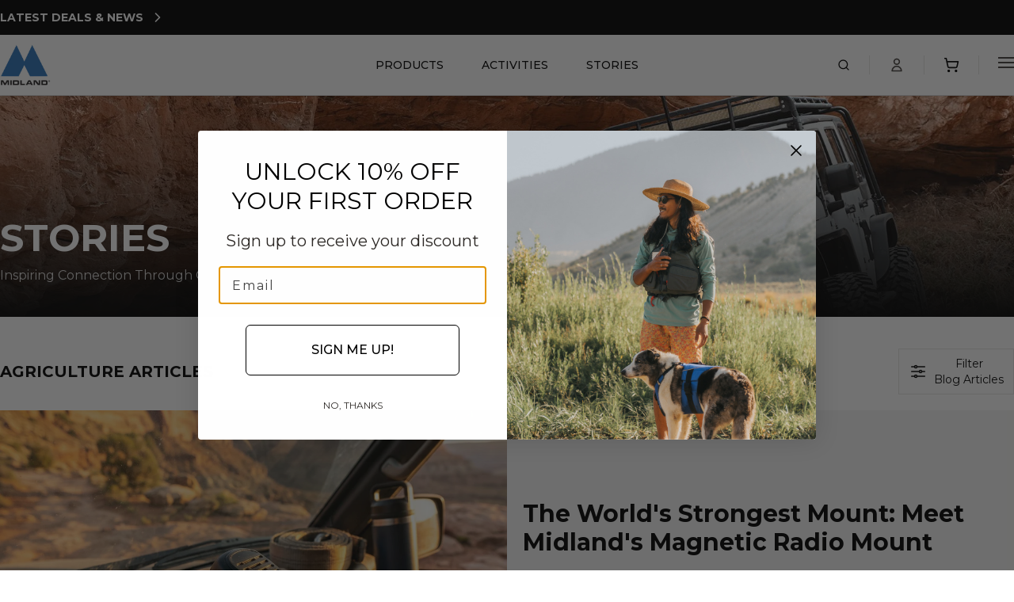

--- FILE ---
content_type: text/html; charset=utf-8
request_url: https://midlandusa.com/blogs/blog/tagged/agriculture
body_size: 45502
content:
<!doctype html>
<html class="no-js" lang="en">
  <head>
    <meta
      name="google-site-verification"
      content="ZLtvCX6bWLJQJtrtCSmDqwoK8YN3JnOwdSTZVjO5Poo">
    <meta
      name="ahrefs-site-verification"
      content="aca4941330576e27e33be99f02661d8a6d23535a3be7199ec5c4d15b7b9cc26c">
   <meta 
      name="google-site-verification" 
      content="kE1DiwSow0iJt5Q86vmXWCYLJ_jpbwK7zKSRW9UW9hg" />
      <style>
      [x-cloak] {
        display: none !important;
      }
      
      .theme-interactive {
        opacity: 1;
        transition: opacity 0.2s ease;
      }
      .theme-interactive:hover,
      .theme-interactive:focus {
        opacity: 0.7;
      }
    </style>
    <meta charset="utf-8">
    <meta http-equiv="X-UA-Compatible" content="IE=edge">
    <meta name="viewport" content="width=device-width,initial-scale=1">
    <link rel="canonical" href="https://midlandusa.com/blogs/blog/tagged/agriculture">
    <script
      defer
      src="https://cdn.jsdelivr.net/npm/@alpinejs/focus@3.x.x/dist/cdn.min.js"></script>
    <script
      defer
      src="https://cdn.jsdelivr.net/npm/alpinejs@3.x.x/dist/cdn.min.js"></script>
    <script
      src="https://cdn.jsdelivr.net/npm/axios/dist/axios.min.js"
      defer></script>
    <link
      rel="stylesheet"
      href="https://cdn.jsdelivr.net/npm/swiper@11/swiper-bundle.min.css">
    <script
      src="https://cdn.jsdelivr.net/npm/swiper@11/swiper-bundle.min.js"
      defer></script>
    <link
      rel="preconnect"
      href="https://cdn.shopify.com"
      crossorigin>
    <link rel="preconnect" href="https://fonts.googleapis.com">
    <link
      rel="preconnect"
      href="https://fonts.gstatic.com"
      crossorigin>
    <link
      href="https://fonts.googleapis.com/css2?family=Montserrat:ital,wght@0,100..900;1,100..900&display=swap"
      rel="stylesheet">
    <link
      rel="preconnect"
      href="https://fonts.shopifycdn.com"
      crossorigin>
    <link
      rel="icon"
      type="image/png"
      sizes="16x16"
      href="https://cdn.shopify.com/s/files/1/0531/2856/0817/files/favicon-16x16.png?v=1745593779">

    <link
      rel="icon"
      type="image/png"
      sizes="32x32"
      href="https://cdn.shopify.com/s/files/1/0531/2856/0817/files/favicon-32x32.png?v=1745593779">
    <title>
      Radio Communication Blogs and More | Midland Radio
&ndash; tagged "Agriculture"&ndash; MIDLAND</title>

<meta
  name="title"
  content="Radio Communication Blogs and More | Midland Radio">
<meta
  name="description"
  content="Looking for radio communication blogs? Check out Midland Radio blogs - the ultimate resource for super radio communication enthusiasts and professionals.">

<meta
  property="og:site_name"
  content="MIDLAND">
<meta
  property="og:url"
  content="https://midlandusa.com/blogs/blog/tagged/agriculture">
<meta
  property="og:title"
  content="Radio Communication Blogs and More | Midland Radio">
<meta
  property="og:type"
  content="website">
<meta
  property="og:description"
  content="Looking for radio communication blogs? Check out Midland Radio blogs - the ultimate resource for super radio communication enthusiasts and professionals.">


  <meta
    property="og:image"
    content="//midlandusa.com/cdn/shop/files/Midland-Social-Share-Image.jpg?v=1732213946&width=1200">
  <meta
    property="og:image:secure_url"
    content="//midlandusa.com/cdn/shop/files/Midland-Social-Share-Image.jpg?v=1732213946&width=1200">
  <meta
    property="og:image:width"
    content="1200">
  <meta
    property="og:image:height"
    content="628">
  <meta
    property="og:image:alt"
    content="Radio Communication Blogs and More | Midland Radio">







<meta
  name="twitter:card"
  content="summary_large_image">
<meta
  name="twitter:title"
  content="Radio Communication Blogs and More | Midland Radio">
<meta
  name="twitter:description"
  content="Looking for radio communication blogs? Check out Midland Radio blogs - the ultimate resource for super radio communication enthusiasts and professionals.">

  <meta
    name="twitter:image"
    content="//midlandusa.com/cdn/shop/files/Midland-Social-Share-Image.jpg?v=1732213946&width=1200">
  <meta
    name="twitter:image:alt"
    content="Radio Communication Blogs and More | Midland Radio">

<script type="application/ld+json">
    {
      "@context": "https://schema.org",
      "@graph": [{
          "@type": "Organization",
          "@id": "https://midlandusa.com #organization",
          "name": "MIDLAND",
          "url": "https:\/\/midlandusa.com"
      }, {
        "@type": "WebSite",
        "potentialAction": {
          "@type": "SearchAction",
          "target": "https://midlandusa.com/search?q={search_term_string}&options%5Bprefix%5D=last",
          "query-input": "required name=search_term_string"
        },
        "@id": "https://midlandusa.com #website",
        "url": "https:\/\/midlandusa.com",
        "name": "MIDLAND",
        "description": "With over 50 years of experience, Midland is the leading supplier of two-way radios and walkie talkies. Find the right radio for you with Midland."
      }]}
</script>
<link href="//midlandusa.com/cdn/shop/t/141/assets/application.css?v=138356539430078103961761080913" rel="stylesheet" type="text/css" media="all" />
    <link href="//midlandusa.com/cdn/shop/t/141/assets/styles.css?v=5417120704995037581761080897" rel="stylesheet" type="text/css" media="all" />
    <link href="//midlandusa.com/cdn/shop/t/141/assets/custom.css?v=27300115638617895671761168264" rel="stylesheet" type="text/css" media="all" />
    <link href="//midlandusa.com/cdn/shop/t/141/assets/lite-youtube-embed.css?v=102541063457464233801762887515" rel="stylesheet" type="text/css" media="all" />
    <script src="//midlandusa.com/cdn/shop/t/141/assets/format-money.js?v=165327141154546707761761080900" defer></script>
    <script src="//midlandusa.com/cdn/shop/t/141/assets/cookies.js?v=133147689238342310971761080898" defer></script>
    <script src="//midlandusa.com/cdn/shop/t/141/assets/fade.js?v=113667687886045896571761080899" defer></script>
    <script src="//midlandusa.com/cdn/shop/t/141/assets/trackingContext.js?v=88007492655791914551761080898" defer></script>
    <script src="//midlandusa.com/cdn/shop/t/141/assets/swiper-utils.js?v=24673967034860055171761080897" defer></script>

    <script>
      var CRL8_SITENAME = 'midlandradio-8d22wi';
      !(function () {
        var e = (window.crl8 = window.crl8 || {}),
          n = !1,
          i = [];
        (e.ready = function (e) {
          n ? e() : i.push(e);
        }),
          (e.pixel =
            e.pixel ||
            function () {
              e.pixel.q.push(arguments);
            }),
          (e.pixel.q = e.pixel.q || []);
        var t = window.document,
          o = t.createElement('script'),
          c =
            e.debug || -1 !== t.location.search.indexOf('crl8-debug=true')
              ? 'js'
              : 'min.js';
        (o.async = !0),
          (o.src =
            t.location.protocol +
            '//edge.curalate.com/sites/' +
            CRL8_SITENAME +
            '/site/latest/site.' +
            c),
          (o.onload = function () {
            (n = !0),
              i.forEach(function (e) {
                e();
              });
          });
        var r = t.getElementsByTagName('script')[0];
        r.parentNode.insertBefore(o, r.nextSibling);
      })();
    </script>

    <script>window.performance && window.performance.mark && window.performance.mark('shopify.content_for_header.start');</script><meta name="facebook-domain-verification" content="gt0lu93gp6xr5um1ue6qebh6h5vi4g">
<meta name="google-site-verification" content="gGsnjVDxFEQVHAAlKZxKbEk2CoFU9zPlqetl0wWEhHw">
<meta id="shopify-digital-wallet" name="shopify-digital-wallet" content="/53128560817/digital_wallets/dialog">
<meta name="shopify-checkout-api-token" content="024d2eaad661af02a1a0b0df74e3b347">
<meta id="in-context-paypal-metadata" data-shop-id="53128560817" data-venmo-supported="true" data-environment="production" data-locale="en_US" data-paypal-v4="true" data-currency="USD">
<link rel="alternate" type="application/atom+xml" title="Feed" href="/blogs/blog/tagged/agriculture.atom" />
<link rel="next" href="/blogs/blog/tagged/agriculture?page=2">
<script async="async" src="/checkouts/internal/preloads.js?locale=en-US"></script>
<link rel="preconnect" href="https://shop.app" crossorigin="anonymous">
<script async="async" src="https://shop.app/checkouts/internal/preloads.js?locale=en-US&shop_id=53128560817" crossorigin="anonymous"></script>
<script id="apple-pay-shop-capabilities" type="application/json">{"shopId":53128560817,"countryCode":"US","currencyCode":"USD","merchantCapabilities":["supports3DS"],"merchantId":"gid:\/\/shopify\/Shop\/53128560817","merchantName":"MIDLAND","requiredBillingContactFields":["postalAddress","email"],"requiredShippingContactFields":["postalAddress","email"],"shippingType":"shipping","supportedNetworks":["visa","masterCard","amex","discover","elo","jcb"],"total":{"type":"pending","label":"MIDLAND","amount":"1.00"},"shopifyPaymentsEnabled":true,"supportsSubscriptions":true}</script>
<script id="shopify-features" type="application/json">{"accessToken":"024d2eaad661af02a1a0b0df74e3b347","betas":["rich-media-storefront-analytics"],"domain":"midlandusa.com","predictiveSearch":true,"shopId":53128560817,"locale":"en"}</script>
<script>var Shopify = Shopify || {};
Shopify.shop = "midlandusa.myshopify.com";
Shopify.locale = "en";
Shopify.currency = {"active":"USD","rate":"1.0"};
Shopify.country = "US";
Shopify.theme = {"name":"Midland - DYODE | Production","id":147643891889,"schema_name":null,"schema_version":null,"theme_store_id":null,"role":"main"};
Shopify.theme.handle = "null";
Shopify.theme.style = {"id":null,"handle":null};
Shopify.cdnHost = "midlandusa.com/cdn";
Shopify.routes = Shopify.routes || {};
Shopify.routes.root = "/";</script>
<script type="module">!function(o){(o.Shopify=o.Shopify||{}).modules=!0}(window);</script>
<script>!function(o){function n(){var o=[];function n(){o.push(Array.prototype.slice.apply(arguments))}return n.q=o,n}var t=o.Shopify=o.Shopify||{};t.loadFeatures=n(),t.autoloadFeatures=n()}(window);</script>
<script>
  window.ShopifyPay = window.ShopifyPay || {};
  window.ShopifyPay.apiHost = "shop.app\/pay";
  window.ShopifyPay.redirectState = null;
</script>
<script id="shop-js-analytics" type="application/json">{"pageType":"blog"}</script>
<script defer="defer" async type="module" src="//midlandusa.com/cdn/shopifycloud/shop-js/modules/v2/client.init-shop-cart-sync_IZsNAliE.en.esm.js"></script>
<script defer="defer" async type="module" src="//midlandusa.com/cdn/shopifycloud/shop-js/modules/v2/chunk.common_0OUaOowp.esm.js"></script>
<script type="module">
  await import("//midlandusa.com/cdn/shopifycloud/shop-js/modules/v2/client.init-shop-cart-sync_IZsNAliE.en.esm.js");
await import("//midlandusa.com/cdn/shopifycloud/shop-js/modules/v2/chunk.common_0OUaOowp.esm.js");

  window.Shopify.SignInWithShop?.initShopCartSync?.({"fedCMEnabled":true,"windoidEnabled":true});

</script>
<script>
  window.Shopify = window.Shopify || {};
  if (!window.Shopify.featureAssets) window.Shopify.featureAssets = {};
  window.Shopify.featureAssets['shop-js'] = {"shop-cart-sync":["modules/v2/client.shop-cart-sync_DLOhI_0X.en.esm.js","modules/v2/chunk.common_0OUaOowp.esm.js"],"init-fed-cm":["modules/v2/client.init-fed-cm_C6YtU0w6.en.esm.js","modules/v2/chunk.common_0OUaOowp.esm.js"],"shop-button":["modules/v2/client.shop-button_BCMx7GTG.en.esm.js","modules/v2/chunk.common_0OUaOowp.esm.js"],"shop-cash-offers":["modules/v2/client.shop-cash-offers_BT26qb5j.en.esm.js","modules/v2/chunk.common_0OUaOowp.esm.js","modules/v2/chunk.modal_CGo_dVj3.esm.js"],"init-windoid":["modules/v2/client.init-windoid_B9PkRMql.en.esm.js","modules/v2/chunk.common_0OUaOowp.esm.js"],"init-shop-email-lookup-coordinator":["modules/v2/client.init-shop-email-lookup-coordinator_DZkqjsbU.en.esm.js","modules/v2/chunk.common_0OUaOowp.esm.js"],"shop-toast-manager":["modules/v2/client.shop-toast-manager_Di2EnuM7.en.esm.js","modules/v2/chunk.common_0OUaOowp.esm.js"],"shop-login-button":["modules/v2/client.shop-login-button_BtqW_SIO.en.esm.js","modules/v2/chunk.common_0OUaOowp.esm.js","modules/v2/chunk.modal_CGo_dVj3.esm.js"],"avatar":["modules/v2/client.avatar_BTnouDA3.en.esm.js"],"pay-button":["modules/v2/client.pay-button_CWa-C9R1.en.esm.js","modules/v2/chunk.common_0OUaOowp.esm.js"],"init-shop-cart-sync":["modules/v2/client.init-shop-cart-sync_IZsNAliE.en.esm.js","modules/v2/chunk.common_0OUaOowp.esm.js"],"init-customer-accounts":["modules/v2/client.init-customer-accounts_DenGwJTU.en.esm.js","modules/v2/client.shop-login-button_BtqW_SIO.en.esm.js","modules/v2/chunk.common_0OUaOowp.esm.js","modules/v2/chunk.modal_CGo_dVj3.esm.js"],"init-shop-for-new-customer-accounts":["modules/v2/client.init-shop-for-new-customer-accounts_JdHXxpS9.en.esm.js","modules/v2/client.shop-login-button_BtqW_SIO.en.esm.js","modules/v2/chunk.common_0OUaOowp.esm.js","modules/v2/chunk.modal_CGo_dVj3.esm.js"],"init-customer-accounts-sign-up":["modules/v2/client.init-customer-accounts-sign-up_D6__K_p8.en.esm.js","modules/v2/client.shop-login-button_BtqW_SIO.en.esm.js","modules/v2/chunk.common_0OUaOowp.esm.js","modules/v2/chunk.modal_CGo_dVj3.esm.js"],"checkout-modal":["modules/v2/client.checkout-modal_C_ZQDY6s.en.esm.js","modules/v2/chunk.common_0OUaOowp.esm.js","modules/v2/chunk.modal_CGo_dVj3.esm.js"],"shop-follow-button":["modules/v2/client.shop-follow-button_XetIsj8l.en.esm.js","modules/v2/chunk.common_0OUaOowp.esm.js","modules/v2/chunk.modal_CGo_dVj3.esm.js"],"lead-capture":["modules/v2/client.lead-capture_DvA72MRN.en.esm.js","modules/v2/chunk.common_0OUaOowp.esm.js","modules/v2/chunk.modal_CGo_dVj3.esm.js"],"shop-login":["modules/v2/client.shop-login_ClXNxyh6.en.esm.js","modules/v2/chunk.common_0OUaOowp.esm.js","modules/v2/chunk.modal_CGo_dVj3.esm.js"],"payment-terms":["modules/v2/client.payment-terms_CNlwjfZz.en.esm.js","modules/v2/chunk.common_0OUaOowp.esm.js","modules/v2/chunk.modal_CGo_dVj3.esm.js"]};
</script>
<script>(function() {
  var isLoaded = false;
  function asyncLoad() {
    if (isLoaded) return;
    isLoaded = true;
    var urls = ["https:\/\/scripttags.jst.ai\/shopify_justuno_53128560817_3afb7d00-e4ac-11eb-a94b-8b412e44449f.js?shop=midlandusa.myshopify.com","https:\/\/capture.upfluence.co\/409c6a6d54bc10cc3959f841c57d56fa.js?gtm=1\u0026shop=midlandusa.myshopify.com","https:\/\/cdn.attn.tv\/midlandradio\/dtag.js?shop=midlandusa.myshopify.com","\/\/cdn.shopify.com\/proxy\/49f3587d680275f599b5a1af8c4b8226e294efbf17aa50f91801cf5cbef54c08\/apps.bazaarvoice.com\/deployments\/MidlandUSA\/shopify\/production\/en_US\/bv.js?shop=midlandusa.myshopify.com\u0026sp-cache-control=cHVibGljLCBtYXgtYWdlPTkwMA","https:\/\/shopify-extension.getredo.com\/main.js?widget_id=5zvndo8tbf3b5dr\u0026shop=midlandusa.myshopify.com"];
    for (var i = 0; i < urls.length; i++) {
      var s = document.createElement('script');
      s.type = 'text/javascript';
      s.async = true;
      s.src = urls[i];
      var x = document.getElementsByTagName('script')[0];
      x.parentNode.insertBefore(s, x);
    }
  };
  if(window.attachEvent) {
    window.attachEvent('onload', asyncLoad);
  } else {
    window.addEventListener('load', asyncLoad, false);
  }
})();</script>
<script id="__st">var __st={"a":53128560817,"offset":-21600,"reqid":"c1cacbf1-dc4e-444a-a730-c24bc6d3eb95-1768527229","pageurl":"midlandusa.com\/blogs\/blog\/tagged\/agriculture","s":"blogs-79481077937","u":"a8b596a303a2","p":"blog","rtyp":"blog","rid":79481077937};</script>
<script>window.ShopifyPaypalV4VisibilityTracking = true;</script>
<script id="captcha-bootstrap">!function(){'use strict';const t='contact',e='account',n='new_comment',o=[[t,t],['blogs',n],['comments',n],[t,'customer']],c=[[e,'customer_login'],[e,'guest_login'],[e,'recover_customer_password'],[e,'create_customer']],r=t=>t.map((([t,e])=>`form[action*='/${t}']:not([data-nocaptcha='true']) input[name='form_type'][value='${e}']`)).join(','),a=t=>()=>t?[...document.querySelectorAll(t)].map((t=>t.form)):[];function s(){const t=[...o],e=r(t);return a(e)}const i='password',u='form_key',d=['recaptcha-v3-token','g-recaptcha-response','h-captcha-response',i],f=()=>{try{return window.sessionStorage}catch{return}},m='__shopify_v',_=t=>t.elements[u];function p(t,e,n=!1){try{const o=window.sessionStorage,c=JSON.parse(o.getItem(e)),{data:r}=function(t){const{data:e,action:n}=t;return t[m]||n?{data:e,action:n}:{data:t,action:n}}(c);for(const[e,n]of Object.entries(r))t.elements[e]&&(t.elements[e].value=n);n&&o.removeItem(e)}catch(o){console.error('form repopulation failed',{error:o})}}const l='form_type',E='cptcha';function T(t){t.dataset[E]=!0}const w=window,h=w.document,L='Shopify',v='ce_forms',y='captcha';let A=!1;((t,e)=>{const n=(g='f06e6c50-85a8-45c8-87d0-21a2b65856fe',I='https://cdn.shopify.com/shopifycloud/storefront-forms-hcaptcha/ce_storefront_forms_captcha_hcaptcha.v1.5.2.iife.js',D={infoText:'Protected by hCaptcha',privacyText:'Privacy',termsText:'Terms'},(t,e,n)=>{const o=w[L][v],c=o.bindForm;if(c)return c(t,g,e,D).then(n);var r;o.q.push([[t,g,e,D],n]),r=I,A||(h.body.append(Object.assign(h.createElement('script'),{id:'captcha-provider',async:!0,src:r})),A=!0)});var g,I,D;w[L]=w[L]||{},w[L][v]=w[L][v]||{},w[L][v].q=[],w[L][y]=w[L][y]||{},w[L][y].protect=function(t,e){n(t,void 0,e),T(t)},Object.freeze(w[L][y]),function(t,e,n,w,h,L){const[v,y,A,g]=function(t,e,n){const i=e?o:[],u=t?c:[],d=[...i,...u],f=r(d),m=r(i),_=r(d.filter((([t,e])=>n.includes(e))));return[a(f),a(m),a(_),s()]}(w,h,L),I=t=>{const e=t.target;return e instanceof HTMLFormElement?e:e&&e.form},D=t=>v().includes(t);t.addEventListener('submit',(t=>{const e=I(t);if(!e)return;const n=D(e)&&!e.dataset.hcaptchaBound&&!e.dataset.recaptchaBound,o=_(e),c=g().includes(e)&&(!o||!o.value);(n||c)&&t.preventDefault(),c&&!n&&(function(t){try{if(!f())return;!function(t){const e=f();if(!e)return;const n=_(t);if(!n)return;const o=n.value;o&&e.removeItem(o)}(t);const e=Array.from(Array(32),(()=>Math.random().toString(36)[2])).join('');!function(t,e){_(t)||t.append(Object.assign(document.createElement('input'),{type:'hidden',name:u})),t.elements[u].value=e}(t,e),function(t,e){const n=f();if(!n)return;const o=[...t.querySelectorAll(`input[type='${i}']`)].map((({name:t})=>t)),c=[...d,...o],r={};for(const[a,s]of new FormData(t).entries())c.includes(a)||(r[a]=s);n.setItem(e,JSON.stringify({[m]:1,action:t.action,data:r}))}(t,e)}catch(e){console.error('failed to persist form',e)}}(e),e.submit())}));const S=(t,e)=>{t&&!t.dataset[E]&&(n(t,e.some((e=>e===t))),T(t))};for(const o of['focusin','change'])t.addEventListener(o,(t=>{const e=I(t);D(e)&&S(e,y())}));const B=e.get('form_key'),M=e.get(l),P=B&&M;t.addEventListener('DOMContentLoaded',(()=>{const t=y();if(P)for(const e of t)e.elements[l].value===M&&p(e,B);[...new Set([...A(),...v().filter((t=>'true'===t.dataset.shopifyCaptcha))])].forEach((e=>S(e,t)))}))}(h,new URLSearchParams(w.location.search),n,t,e,['guest_login'])})(!0,!0)}();</script>
<script integrity="sha256-4kQ18oKyAcykRKYeNunJcIwy7WH5gtpwJnB7kiuLZ1E=" data-source-attribution="shopify.loadfeatures" defer="defer" src="//midlandusa.com/cdn/shopifycloud/storefront/assets/storefront/load_feature-a0a9edcb.js" crossorigin="anonymous"></script>
<script crossorigin="anonymous" defer="defer" src="//midlandusa.com/cdn/shopifycloud/storefront/assets/shopify_pay/storefront-65b4c6d7.js?v=20250812"></script>
<script data-source-attribution="shopify.dynamic_checkout.dynamic.init">var Shopify=Shopify||{};Shopify.PaymentButton=Shopify.PaymentButton||{isStorefrontPortableWallets:!0,init:function(){window.Shopify.PaymentButton.init=function(){};var t=document.createElement("script");t.src="https://midlandusa.com/cdn/shopifycloud/portable-wallets/latest/portable-wallets.en.js",t.type="module",document.head.appendChild(t)}};
</script>
<script data-source-attribution="shopify.dynamic_checkout.buyer_consent">
  function portableWalletsHideBuyerConsent(e){var t=document.getElementById("shopify-buyer-consent"),n=document.getElementById("shopify-subscription-policy-button");t&&n&&(t.classList.add("hidden"),t.setAttribute("aria-hidden","true"),n.removeEventListener("click",e))}function portableWalletsShowBuyerConsent(e){var t=document.getElementById("shopify-buyer-consent"),n=document.getElementById("shopify-subscription-policy-button");t&&n&&(t.classList.remove("hidden"),t.removeAttribute("aria-hidden"),n.addEventListener("click",e))}window.Shopify?.PaymentButton&&(window.Shopify.PaymentButton.hideBuyerConsent=portableWalletsHideBuyerConsent,window.Shopify.PaymentButton.showBuyerConsent=portableWalletsShowBuyerConsent);
</script>
<script data-source-attribution="shopify.dynamic_checkout.cart.bootstrap">document.addEventListener("DOMContentLoaded",(function(){function t(){return document.querySelector("shopify-accelerated-checkout-cart, shopify-accelerated-checkout")}if(t())Shopify.PaymentButton.init();else{new MutationObserver((function(e,n){t()&&(Shopify.PaymentButton.init(),n.disconnect())})).observe(document.body,{childList:!0,subtree:!0})}}));
</script>
<link id="shopify-accelerated-checkout-styles" rel="stylesheet" media="screen" href="https://midlandusa.com/cdn/shopifycloud/portable-wallets/latest/accelerated-checkout-backwards-compat.css" crossorigin="anonymous">
<style id="shopify-accelerated-checkout-cart">
        #shopify-buyer-consent {
  margin-top: 1em;
  display: inline-block;
  width: 100%;
}

#shopify-buyer-consent.hidden {
  display: none;
}

#shopify-subscription-policy-button {
  background: none;
  border: none;
  padding: 0;
  text-decoration: underline;
  font-size: inherit;
  cursor: pointer;
}

#shopify-subscription-policy-button::before {
  box-shadow: none;
}

      </style>

<script>window.performance && window.performance.mark && window.performance.mark('shopify.content_for_header.end');</script>

    <script
      async
      type="text/javascript"
      id="sa-dynamic-optimization"
      data-uuid="45f1ad04-3386-4373-8486-b16edb4d8755"
      src="[data-uri]"></script>

    <script type="text/javascript">
      _linkedin_partner_id = '6308636';
      window._linkedin_data_partner_ids =
        window._linkedin_data_partner_ids || [];
      window._linkedin_data_partner_ids.push(_linkedin_partner_id);
    </script>
    <script type="text/javascript">
      (function (l) {
        if (!l) {
          window.lintrk = function (a, b) {
            window.lintrk.q.push([a, b]);
          };
          window.lintrk.q = [];
        }
        var s = document.getElementsByTagName('script')[0];
        var b = document.createElement('script');
        b.type = 'text/javascript';
        b.async = true;
        b.src = 'https://snap.licdn.com/li.lms-analytics/insight.min.js';
        s.parentNode.insertBefore(b, s);
      })(window.lintrk);
    </script>
    <noscript>
      <img
        height="1"
        width="1"
        style="display:none;"
        alt=""
        src="https://px.ads.linkedin.com/collect/?pid=6308636&fmt=gif">
    </noscript>

    <script>
      (function (m, a, z, e) {
        var s, t;
        try {
          t = m.sessionStorage.getItem('maze-us');
        } catch (err) {}

        if (!t) {
          t = new Date().getTime();
          try {
            m.sessionStorage.setItem('maze-us', t);
          } catch (err) {}
        }

        s = a.createElement('script');
        s.src = z + '?apiKey=' + e;
        s.async = true;
        a.getElementsByTagName('head')[0].appendChild(s);
        m.mazeUniversalSnippetApiKey = e;
      })(
        window,
        document,
        'https://snippet.maze.co/maze-universal-loader.js',
        '16089a23-35ba-48f3-87cb-5b7cdd8accdd',
      );
    </script>
    <script src="//midlandusa.com/cdn/shop/t/141/assets/lite-youtube-embed.js?v=142387170164892954911762887515" defer></script>
  <!-- BEGIN app block: shopify://apps/justuno-email-sms-pop-ups/blocks/star_rating/ea4360c4-19a3-4496-86fc-f8deaac08aba -->

<script>

  fetch('https://justone.ai/v1/public/subdomain/midlandusa.myshopify.com').then((res) => res.json()).then((data) => {
    const newScript = document.createElement('script');
    let finalHostName = "justone.ai";
    if (data !== null && data !== undefined) {
      domainID = data.domainID;
      if (data.hostName) {
        finalHostName = data.hostName;
      }
    }



    newScript.innerHTML = `
        window.ju4_num = "${domainID}";
        window.ju4_asset_host = 'https://${finalHostName}/embed';
        window.ju4_pApi = 'https://${finalHostName}';
        window.ju4_api = 'https://api.justuno.com';

        
      (function (i, s, o, g, r, a, m) {
        i[r] =
          i[r] ||
          function () {
            (i[r].q = i[r].q || []).push(arguments);
          };
        (a = s.createElement(o)), (m = s.getElementsByTagName(o)[0]);
        a.async = 1;
        a.src = g;
        m.parentNode.insertBefore(a, m);
      })(
        window,
        document,
        "script",
        ju4_asset_host + "/ju_shopify_init.js?v=2",
        "ju4app"
      );
    `;
    document.head.appendChild(newScript);
  })
</script>


<!-- END app block --><!-- BEGIN app block: shopify://apps/klaviyo-email-marketing-sms/blocks/klaviyo-onsite-embed/2632fe16-c075-4321-a88b-50b567f42507 -->












  <script async src="https://static.klaviyo.com/onsite/js/R8yzsL/klaviyo.js?company_id=R8yzsL"></script>
  <script>!function(){if(!window.klaviyo){window._klOnsite=window._klOnsite||[];try{window.klaviyo=new Proxy({},{get:function(n,i){return"push"===i?function(){var n;(n=window._klOnsite).push.apply(n,arguments)}:function(){for(var n=arguments.length,o=new Array(n),w=0;w<n;w++)o[w]=arguments[w];var t="function"==typeof o[o.length-1]?o.pop():void 0,e=new Promise((function(n){window._klOnsite.push([i].concat(o,[function(i){t&&t(i),n(i)}]))}));return e}}})}catch(n){window.klaviyo=window.klaviyo||[],window.klaviyo.push=function(){var n;(n=window._klOnsite).push.apply(n,arguments)}}}}();</script>

  




  <script>
    window.klaviyoReviewsProductDesignMode = false
  </script>



  <!-- BEGIN app snippet: customer-hub-data --><script>
  if (!window.customerHub) {
    window.customerHub = {};
  }
  window.customerHub.storefrontRoutes = {
    login: "https://midlandusa.com/customer_authentication/redirect?locale=en&region_country=US?return_url=%2F%23k-hub",
    register: "https://shopify.com/53128560817/account?locale=en?return_url=%2F%23k-hub",
    logout: "/account/logout",
    profile: "/account",
    addresses: "/account/addresses",
  };
  
  window.customerHub.userId = null;
  
  window.customerHub.storeDomain = "midlandusa.myshopify.com";

  

  
    window.customerHub.storeLocale = {
        currentLanguage: 'en',
        currentCountry: 'US',
        availableLanguages: [
          
            {
              iso_code: 'en',
              endonym_name: 'English'
            }
          
        ],
        availableCountries: [
          
            {
              iso_code: 'US',
              name: 'United States',
              currency_code: 'USD'
            }
          
        ]
    };
  
</script>
<!-- END app snippet -->





<!-- END app block --><link href="https://monorail-edge.shopifysvc.com" rel="dns-prefetch">
<script>(function(){if ("sendBeacon" in navigator && "performance" in window) {try {var session_token_from_headers = performance.getEntriesByType('navigation')[0].serverTiming.find(x => x.name == '_s').description;} catch {var session_token_from_headers = undefined;}var session_cookie_matches = document.cookie.match(/_shopify_s=([^;]*)/);var session_token_from_cookie = session_cookie_matches && session_cookie_matches.length === 2 ? session_cookie_matches[1] : "";var session_token = session_token_from_headers || session_token_from_cookie || "";function handle_abandonment_event(e) {var entries = performance.getEntries().filter(function(entry) {return /monorail-edge.shopifysvc.com/.test(entry.name);});if (!window.abandonment_tracked && entries.length === 0) {window.abandonment_tracked = true;var currentMs = Date.now();var navigation_start = performance.timing.navigationStart;var payload = {shop_id: 53128560817,url: window.location.href,navigation_start,duration: currentMs - navigation_start,session_token,page_type: "blog"};window.navigator.sendBeacon("https://monorail-edge.shopifysvc.com/v1/produce", JSON.stringify({schema_id: "online_store_buyer_site_abandonment/1.1",payload: payload,metadata: {event_created_at_ms: currentMs,event_sent_at_ms: currentMs}}));}}window.addEventListener('pagehide', handle_abandonment_event);}}());</script>
<script id="web-pixels-manager-setup">(function e(e,d,r,n,o){if(void 0===o&&(o={}),!Boolean(null===(a=null===(i=window.Shopify)||void 0===i?void 0:i.analytics)||void 0===a?void 0:a.replayQueue)){var i,a;window.Shopify=window.Shopify||{};var t=window.Shopify;t.analytics=t.analytics||{};var s=t.analytics;s.replayQueue=[],s.publish=function(e,d,r){return s.replayQueue.push([e,d,r]),!0};try{self.performance.mark("wpm:start")}catch(e){}var l=function(){var e={modern:/Edge?\/(1{2}[4-9]|1[2-9]\d|[2-9]\d{2}|\d{4,})\.\d+(\.\d+|)|Firefox\/(1{2}[4-9]|1[2-9]\d|[2-9]\d{2}|\d{4,})\.\d+(\.\d+|)|Chrom(ium|e)\/(9{2}|\d{3,})\.\d+(\.\d+|)|(Maci|X1{2}).+ Version\/(15\.\d+|(1[6-9]|[2-9]\d|\d{3,})\.\d+)([,.]\d+|)( \(\w+\)|)( Mobile\/\w+|) Safari\/|Chrome.+OPR\/(9{2}|\d{3,})\.\d+\.\d+|(CPU[ +]OS|iPhone[ +]OS|CPU[ +]iPhone|CPU IPhone OS|CPU iPad OS)[ +]+(15[._]\d+|(1[6-9]|[2-9]\d|\d{3,})[._]\d+)([._]\d+|)|Android:?[ /-](13[3-9]|1[4-9]\d|[2-9]\d{2}|\d{4,})(\.\d+|)(\.\d+|)|Android.+Firefox\/(13[5-9]|1[4-9]\d|[2-9]\d{2}|\d{4,})\.\d+(\.\d+|)|Android.+Chrom(ium|e)\/(13[3-9]|1[4-9]\d|[2-9]\d{2}|\d{4,})\.\d+(\.\d+|)|SamsungBrowser\/([2-9]\d|\d{3,})\.\d+/,legacy:/Edge?\/(1[6-9]|[2-9]\d|\d{3,})\.\d+(\.\d+|)|Firefox\/(5[4-9]|[6-9]\d|\d{3,})\.\d+(\.\d+|)|Chrom(ium|e)\/(5[1-9]|[6-9]\d|\d{3,})\.\d+(\.\d+|)([\d.]+$|.*Safari\/(?![\d.]+ Edge\/[\d.]+$))|(Maci|X1{2}).+ Version\/(10\.\d+|(1[1-9]|[2-9]\d|\d{3,})\.\d+)([,.]\d+|)( \(\w+\)|)( Mobile\/\w+|) Safari\/|Chrome.+OPR\/(3[89]|[4-9]\d|\d{3,})\.\d+\.\d+|(CPU[ +]OS|iPhone[ +]OS|CPU[ +]iPhone|CPU IPhone OS|CPU iPad OS)[ +]+(10[._]\d+|(1[1-9]|[2-9]\d|\d{3,})[._]\d+)([._]\d+|)|Android:?[ /-](13[3-9]|1[4-9]\d|[2-9]\d{2}|\d{4,})(\.\d+|)(\.\d+|)|Mobile Safari.+OPR\/([89]\d|\d{3,})\.\d+\.\d+|Android.+Firefox\/(13[5-9]|1[4-9]\d|[2-9]\d{2}|\d{4,})\.\d+(\.\d+|)|Android.+Chrom(ium|e)\/(13[3-9]|1[4-9]\d|[2-9]\d{2}|\d{4,})\.\d+(\.\d+|)|Android.+(UC? ?Browser|UCWEB|U3)[ /]?(15\.([5-9]|\d{2,})|(1[6-9]|[2-9]\d|\d{3,})\.\d+)\.\d+|SamsungBrowser\/(5\.\d+|([6-9]|\d{2,})\.\d+)|Android.+MQ{2}Browser\/(14(\.(9|\d{2,})|)|(1[5-9]|[2-9]\d|\d{3,})(\.\d+|))(\.\d+|)|K[Aa][Ii]OS\/(3\.\d+|([4-9]|\d{2,})\.\d+)(\.\d+|)/},d=e.modern,r=e.legacy,n=navigator.userAgent;return n.match(d)?"modern":n.match(r)?"legacy":"unknown"}(),u="modern"===l?"modern":"legacy",c=(null!=n?n:{modern:"",legacy:""})[u],f=function(e){return[e.baseUrl,"/wpm","/b",e.hashVersion,"modern"===e.buildTarget?"m":"l",".js"].join("")}({baseUrl:d,hashVersion:r,buildTarget:u}),m=function(e){var d=e.version,r=e.bundleTarget,n=e.surface,o=e.pageUrl,i=e.monorailEndpoint;return{emit:function(e){var a=e.status,t=e.errorMsg,s=(new Date).getTime(),l=JSON.stringify({metadata:{event_sent_at_ms:s},events:[{schema_id:"web_pixels_manager_load/3.1",payload:{version:d,bundle_target:r,page_url:o,status:a,surface:n,error_msg:t},metadata:{event_created_at_ms:s}}]});if(!i)return console&&console.warn&&console.warn("[Web Pixels Manager] No Monorail endpoint provided, skipping logging."),!1;try{return self.navigator.sendBeacon.bind(self.navigator)(i,l)}catch(e){}var u=new XMLHttpRequest;try{return u.open("POST",i,!0),u.setRequestHeader("Content-Type","text/plain"),u.send(l),!0}catch(e){return console&&console.warn&&console.warn("[Web Pixels Manager] Got an unhandled error while logging to Monorail."),!1}}}}({version:r,bundleTarget:l,surface:e.surface,pageUrl:self.location.href,monorailEndpoint:e.monorailEndpoint});try{o.browserTarget=l,function(e){var d=e.src,r=e.async,n=void 0===r||r,o=e.onload,i=e.onerror,a=e.sri,t=e.scriptDataAttributes,s=void 0===t?{}:t,l=document.createElement("script"),u=document.querySelector("head"),c=document.querySelector("body");if(l.async=n,l.src=d,a&&(l.integrity=a,l.crossOrigin="anonymous"),s)for(var f in s)if(Object.prototype.hasOwnProperty.call(s,f))try{l.dataset[f]=s[f]}catch(e){}if(o&&l.addEventListener("load",o),i&&l.addEventListener("error",i),u)u.appendChild(l);else{if(!c)throw new Error("Did not find a head or body element to append the script");c.appendChild(l)}}({src:f,async:!0,onload:function(){if(!function(){var e,d;return Boolean(null===(d=null===(e=window.Shopify)||void 0===e?void 0:e.analytics)||void 0===d?void 0:d.initialized)}()){var d=window.webPixelsManager.init(e)||void 0;if(d){var r=window.Shopify.analytics;r.replayQueue.forEach((function(e){var r=e[0],n=e[1],o=e[2];d.publishCustomEvent(r,n,o)})),r.replayQueue=[],r.publish=d.publishCustomEvent,r.visitor=d.visitor,r.initialized=!0}}},onerror:function(){return m.emit({status:"failed",errorMsg:"".concat(f," has failed to load")})},sri:function(e){var d=/^sha384-[A-Za-z0-9+/=]+$/;return"string"==typeof e&&d.test(e)}(c)?c:"",scriptDataAttributes:o}),m.emit({status:"loading"})}catch(e){m.emit({status:"failed",errorMsg:(null==e?void 0:e.message)||"Unknown error"})}}})({shopId: 53128560817,storefrontBaseUrl: "https://midlandusa.com",extensionsBaseUrl: "https://extensions.shopifycdn.com/cdn/shopifycloud/web-pixels-manager",monorailEndpoint: "https://monorail-edge.shopifysvc.com/unstable/produce_batch",surface: "storefront-renderer",enabledBetaFlags: ["2dca8a86"],webPixelsConfigList: [{"id":"1489502385","configuration":"{\"accountID\":\"R8yzsL\",\"webPixelConfig\":\"eyJlbmFibGVBZGRlZFRvQ2FydEV2ZW50cyI6IHRydWV9\"}","eventPayloadVersion":"v1","runtimeContext":"STRICT","scriptVersion":"524f6c1ee37bacdca7657a665bdca589","type":"APP","apiClientId":123074,"privacyPurposes":["ANALYTICS","MARKETING"],"dataSharingAdjustments":{"protectedCustomerApprovalScopes":["read_customer_address","read_customer_email","read_customer_name","read_customer_personal_data","read_customer_phone"]}},{"id":"1415250097","configuration":"{\"ti\":\"97214957\",\"endpoint\":\"https:\/\/bat.bing.com\/action\/0\"}","eventPayloadVersion":"v1","runtimeContext":"STRICT","scriptVersion":"5ee93563fe31b11d2d65e2f09a5229dc","type":"APP","apiClientId":2997493,"privacyPurposes":["ANALYTICS","MARKETING","SALE_OF_DATA"],"dataSharingAdjustments":{"protectedCustomerApprovalScopes":["read_customer_personal_data"]}},{"id":"1399750833","configuration":"{\"locale\":\"en_US\",\"client\":\"MidlandUSA\",\"environment\":\"production\",\"deployment_zone\":\"shopify\",\"use_external_ids\":\"false\",\"storefront_api_key\":\"none\",\"product_metafield_key\":\"none\",\"product_metafield_namespace\":\"none\",\"multi_locale_enabled\":\"false\",\"locale_mapping\":\"{}\"}","eventPayloadVersion":"v1","runtimeContext":"STRICT","scriptVersion":"c66697eb58325cdd391312b133dd08c4","type":"APP","apiClientId":1888040,"privacyPurposes":["ANALYTICS","MARKETING"],"dataSharingAdjustments":{"protectedCustomerApprovalScopes":["read_customer_address","read_customer_email","read_customer_name","read_customer_personal_data"]}},{"id":"1193148593","configuration":"{\"config\":\"{\\\"google_tag_ids\\\":[\\\"AW-805664008\\\",\\\"GT-KT9J8KCR\\\",\\\"G-6B684914R5\\\",\\\"GT-NNQ7M52J\\\"],\\\"target_country\\\":\\\"US\\\",\\\"gtag_events\\\":[{\\\"type\\\":\\\"search\\\",\\\"action_label\\\":[\\\"AW-805664008\\\/Un-tCJWe44UbEIjqlYAD\\\",\\\"G-6B684914R5\\\",\\\"G-VKJR8GY48L\\\",\\\"MC-N1V6SZW3C7\\\"]},{\\\"type\\\":\\\"begin_checkout\\\",\\\"action_label\\\":[\\\"AW-805664008\\\/mtVbCIme44UbEIjqlYAD\\\",\\\"G-6B684914R5\\\",\\\"G-VKJR8GY48L\\\",\\\"MC-N1V6SZW3C7\\\"]},{\\\"type\\\":\\\"view_item\\\",\\\"action_label\\\":[\\\"AW-805664008\\\/JmSVCJKe44UbEIjqlYAD\\\",\\\"MC-4400S1KHGL\\\",\\\"G-6B684914R5\\\",\\\"G-VKJR8GY48L\\\",\\\"MC-N1V6SZW3C7\\\"]},{\\\"type\\\":\\\"purchase\\\",\\\"action_label\\\":[\\\"AW-805664008\\\/e4cpCIae44UbEIjqlYAD\\\",\\\"MC-4400S1KHGL\\\",\\\"G-6B684914R5\\\",\\\"G-VKJR8GY48L\\\",\\\"MC-N1V6SZW3C7\\\"]},{\\\"type\\\":\\\"page_view\\\",\\\"action_label\\\":[\\\"AW-805664008\\\/Bt7pCI-e44UbEIjqlYAD\\\",\\\"MC-4400S1KHGL\\\",\\\"G-6B684914R5\\\",\\\"G-VKJR8GY48L\\\",\\\"MC-N1V6SZW3C7\\\"]},{\\\"type\\\":\\\"add_payment_info\\\",\\\"action_label\\\":[\\\"AW-805664008\\\/B6PGCInJ8oUbEIjqlYAD\\\",\\\"G-6B684914R5\\\",\\\"G-VKJR8GY48L\\\",\\\"MC-N1V6SZW3C7\\\"]},{\\\"type\\\":\\\"add_to_cart\\\",\\\"action_label\\\":[\\\"AW-805664008\\\/6nTyCIye44UbEIjqlYAD\\\",\\\"G-6B684914R5\\\",\\\"G-VKJR8GY48L\\\",\\\"MC-N1V6SZW3C7\\\"]}],\\\"enable_monitoring_mode\\\":false}\"}","eventPayloadVersion":"v1","runtimeContext":"OPEN","scriptVersion":"b2a88bafab3e21179ed38636efcd8a93","type":"APP","apiClientId":1780363,"privacyPurposes":[],"dataSharingAdjustments":{"protectedCustomerApprovalScopes":["read_customer_address","read_customer_email","read_customer_name","read_customer_personal_data","read_customer_phone"]}},{"id":"1062469809","configuration":"{\"accountID\":\"123\"}","eventPayloadVersion":"v1","runtimeContext":"STRICT","scriptVersion":"d9eab77fe0e9788fe2a14272cb20824b","type":"APP","apiClientId":152769888257,"privacyPurposes":["ANALYTICS","MARKETING","SALE_OF_DATA"],"dataSharingAdjustments":{"protectedCustomerApprovalScopes":["read_customer_address","read_customer_email","read_customer_name","read_customer_personal_data","read_customer_phone"]}},{"id":"779157681","configuration":"{\"env\":\"prod\"}","eventPayloadVersion":"v1","runtimeContext":"LAX","scriptVersion":"3dbd78f0aeeb2c473821a9db9e2dd54a","type":"APP","apiClientId":3977633,"privacyPurposes":["ANALYTICS","MARKETING"],"dataSharingAdjustments":{"protectedCustomerApprovalScopes":["read_customer_address","read_customer_email","read_customer_name","read_customer_personal_data","read_customer_phone"]}},{"id":"655950001","configuration":"{\"partnerId\": \"72403\", \"environment\": \"prod\", \"countryCode\": \"US\", \"logLevel\": \"none\"}","eventPayloadVersion":"v1","runtimeContext":"STRICT","scriptVersion":"3add57fd2056b63da5cf857b4ed8b1f3","type":"APP","apiClientId":5829751,"privacyPurposes":["ANALYTICS","MARKETING","SALE_OF_DATA"],"dataSharingAdjustments":{"protectedCustomerApprovalScopes":[]}},{"id":"584974513","configuration":"{\"pixelCode\":\"COALEJRC77UDLFD16I10\"}","eventPayloadVersion":"v1","runtimeContext":"STRICT","scriptVersion":"22e92c2ad45662f435e4801458fb78cc","type":"APP","apiClientId":4383523,"privacyPurposes":["ANALYTICS","MARKETING","SALE_OF_DATA"],"dataSharingAdjustments":{"protectedCustomerApprovalScopes":["read_customer_address","read_customer_email","read_customer_name","read_customer_personal_data","read_customer_phone"]}},{"id":"467370161","configuration":"{\"widgetId\":\"5zvndo8tbf3b5dr\",\"baseRequestUrl\":\"https:\\\/\\\/shopify-server.getredo.com\\\/widgets\",\"splitEnabled\":\"false\",\"customerAccountsEnabled\":\"true\",\"conciergeSplitEnabled\":\"false\",\"marketingEnabled\":\"false\",\"expandedWarrantyEnabled\":\"true\",\"storefrontSalesAIEnabled\":\"false\",\"conversionEnabled\":\"false\"}","eventPayloadVersion":"v1","runtimeContext":"STRICT","scriptVersion":"3db1d8d3083a00490dbef27760feee59","type":"APP","apiClientId":3426665,"privacyPurposes":["ANALYTICS","MARKETING"],"capabilities":["advanced_dom_events"],"dataSharingAdjustments":{"protectedCustomerApprovalScopes":["read_customer_address","read_customer_email","read_customer_name","read_customer_personal_data","read_customer_phone"]}},{"id":"408125617","configuration":"{\"merchantId\":\"1019461\", \"url\":\"https:\/\/classic.avantlink.com\", \"shopName\": \"midlandusa\"}","eventPayloadVersion":"v1","runtimeContext":"STRICT","scriptVersion":"f125f620dfaaabbd1cefde6901cad1c4","type":"APP","apiClientId":125215244289,"privacyPurposes":["ANALYTICS","SALE_OF_DATA"],"dataSharingAdjustments":{"protectedCustomerApprovalScopes":["read_customer_personal_data"]}},{"id":"195854513","configuration":"{\"pixel_id\":\"1603705773260833\",\"pixel_type\":\"facebook_pixel\",\"metaapp_system_user_token\":\"-\"}","eventPayloadVersion":"v1","runtimeContext":"OPEN","scriptVersion":"ca16bc87fe92b6042fbaa3acc2fbdaa6","type":"APP","apiClientId":2329312,"privacyPurposes":["ANALYTICS","MARKETING","SALE_OF_DATA"],"dataSharingAdjustments":{"protectedCustomerApprovalScopes":["read_customer_address","read_customer_email","read_customer_name","read_customer_personal_data","read_customer_phone"]}},{"id":"107905201","configuration":"{\"accountID\":\"73e3bc392d7544498bb6c73de18eb2b9\"}","eventPayloadVersion":"v1","runtimeContext":"STRICT","scriptVersion":"a3f13f4ffc3b0507508726119401eea9","type":"APP","apiClientId":4588579,"privacyPurposes":[],"dataSharingAdjustments":{"protectedCustomerApprovalScopes":["read_customer_email","read_customer_name","read_customer_personal_data","read_customer_phone"]}},{"id":"98107569","configuration":"{\"tagID\":\"2613043976626\"}","eventPayloadVersion":"v1","runtimeContext":"STRICT","scriptVersion":"18031546ee651571ed29edbe71a3550b","type":"APP","apiClientId":3009811,"privacyPurposes":["ANALYTICS","MARKETING","SALE_OF_DATA"],"dataSharingAdjustments":{"protectedCustomerApprovalScopes":["read_customer_address","read_customer_email","read_customer_name","read_customer_personal_data","read_customer_phone"]}},{"id":"32800945","eventPayloadVersion":"1","runtimeContext":"LAX","scriptVersion":"2","type":"CUSTOM","privacyPurposes":["ANALYTICS","MARKETING","SALE_OF_DATA"],"name":"Weather Channel ATC"},{"id":"42795185","eventPayloadVersion":"1","runtimeContext":"LAX","scriptVersion":"1","type":"CUSTOM","privacyPurposes":["ANALYTICS","MARKETING"],"name":"Upsellit Pixel"},{"id":"140705969","eventPayloadVersion":"1","runtimeContext":"LAX","scriptVersion":"1","type":"CUSTOM","privacyPurposes":["ANALYTICS","MARKETING","SALE_OF_DATA"],"name":"Google Customer Reviews"},{"id":"140738737","eventPayloadVersion":"1","runtimeContext":"LAX","scriptVersion":"1","type":"CUSTOM","privacyPurposes":["ANALYTICS","MARKETING","SALE_OF_DATA"],"name":"Google Store Quality Widget"},{"id":"143327409","eventPayloadVersion":"1","runtimeContext":"LAX","scriptVersion":"3","type":"CUSTOM","privacyPurposes":[],"name":"MP Conversion Pixel"},{"id":"shopify-app-pixel","configuration":"{}","eventPayloadVersion":"v1","runtimeContext":"STRICT","scriptVersion":"0450","apiClientId":"shopify-pixel","type":"APP","privacyPurposes":["ANALYTICS","MARKETING"]},{"id":"shopify-custom-pixel","eventPayloadVersion":"v1","runtimeContext":"LAX","scriptVersion":"0450","apiClientId":"shopify-pixel","type":"CUSTOM","privacyPurposes":["ANALYTICS","MARKETING"]}],isMerchantRequest: false,initData: {"shop":{"name":"MIDLAND","paymentSettings":{"currencyCode":"USD"},"myshopifyDomain":"midlandusa.myshopify.com","countryCode":"US","storefrontUrl":"https:\/\/midlandusa.com"},"customer":null,"cart":null,"checkout":null,"productVariants":[],"purchasingCompany":null},},"https://midlandusa.com/cdn","fcfee988w5aeb613cpc8e4bc33m6693e112",{"modern":"","legacy":""},{"shopId":"53128560817","storefrontBaseUrl":"https:\/\/midlandusa.com","extensionBaseUrl":"https:\/\/extensions.shopifycdn.com\/cdn\/shopifycloud\/web-pixels-manager","surface":"storefront-renderer","enabledBetaFlags":"[\"2dca8a86\"]","isMerchantRequest":"false","hashVersion":"fcfee988w5aeb613cpc8e4bc33m6693e112","publish":"custom","events":"[[\"page_viewed\",{}]]"});</script><script>
  window.ShopifyAnalytics = window.ShopifyAnalytics || {};
  window.ShopifyAnalytics.meta = window.ShopifyAnalytics.meta || {};
  window.ShopifyAnalytics.meta.currency = 'USD';
  var meta = {"page":{"pageType":"blog","resourceType":"blog","resourceId":79481077937,"requestId":"c1cacbf1-dc4e-444a-a730-c24bc6d3eb95-1768527229"}};
  for (var attr in meta) {
    window.ShopifyAnalytics.meta[attr] = meta[attr];
  }
</script>
<script class="analytics">
  (function () {
    var customDocumentWrite = function(content) {
      var jquery = null;

      if (window.jQuery) {
        jquery = window.jQuery;
      } else if (window.Checkout && window.Checkout.$) {
        jquery = window.Checkout.$;
      }

      if (jquery) {
        jquery('body').append(content);
      }
    };

    var hasLoggedConversion = function(token) {
      if (token) {
        return document.cookie.indexOf('loggedConversion=' + token) !== -1;
      }
      return false;
    }

    var setCookieIfConversion = function(token) {
      if (token) {
        var twoMonthsFromNow = new Date(Date.now());
        twoMonthsFromNow.setMonth(twoMonthsFromNow.getMonth() + 2);

        document.cookie = 'loggedConversion=' + token + '; expires=' + twoMonthsFromNow;
      }
    }

    var trekkie = window.ShopifyAnalytics.lib = window.trekkie = window.trekkie || [];
    if (trekkie.integrations) {
      return;
    }
    trekkie.methods = [
      'identify',
      'page',
      'ready',
      'track',
      'trackForm',
      'trackLink'
    ];
    trekkie.factory = function(method) {
      return function() {
        var args = Array.prototype.slice.call(arguments);
        args.unshift(method);
        trekkie.push(args);
        return trekkie;
      };
    };
    for (var i = 0; i < trekkie.methods.length; i++) {
      var key = trekkie.methods[i];
      trekkie[key] = trekkie.factory(key);
    }
    trekkie.load = function(config) {
      trekkie.config = config || {};
      trekkie.config.initialDocumentCookie = document.cookie;
      var first = document.getElementsByTagName('script')[0];
      var script = document.createElement('script');
      script.type = 'text/javascript';
      script.onerror = function(e) {
        var scriptFallback = document.createElement('script');
        scriptFallback.type = 'text/javascript';
        scriptFallback.onerror = function(error) {
                var Monorail = {
      produce: function produce(monorailDomain, schemaId, payload) {
        var currentMs = new Date().getTime();
        var event = {
          schema_id: schemaId,
          payload: payload,
          metadata: {
            event_created_at_ms: currentMs,
            event_sent_at_ms: currentMs
          }
        };
        return Monorail.sendRequest("https://" + monorailDomain + "/v1/produce", JSON.stringify(event));
      },
      sendRequest: function sendRequest(endpointUrl, payload) {
        // Try the sendBeacon API
        if (window && window.navigator && typeof window.navigator.sendBeacon === 'function' && typeof window.Blob === 'function' && !Monorail.isIos12()) {
          var blobData = new window.Blob([payload], {
            type: 'text/plain'
          });

          if (window.navigator.sendBeacon(endpointUrl, blobData)) {
            return true;
          } // sendBeacon was not successful

        } // XHR beacon

        var xhr = new XMLHttpRequest();

        try {
          xhr.open('POST', endpointUrl);
          xhr.setRequestHeader('Content-Type', 'text/plain');
          xhr.send(payload);
        } catch (e) {
          console.log(e);
        }

        return false;
      },
      isIos12: function isIos12() {
        return window.navigator.userAgent.lastIndexOf('iPhone; CPU iPhone OS 12_') !== -1 || window.navigator.userAgent.lastIndexOf('iPad; CPU OS 12_') !== -1;
      }
    };
    Monorail.produce('monorail-edge.shopifysvc.com',
      'trekkie_storefront_load_errors/1.1',
      {shop_id: 53128560817,
      theme_id: 147643891889,
      app_name: "storefront",
      context_url: window.location.href,
      source_url: "//midlandusa.com/cdn/s/trekkie.storefront.cd680fe47e6c39ca5d5df5f0a32d569bc48c0f27.min.js"});

        };
        scriptFallback.async = true;
        scriptFallback.src = '//midlandusa.com/cdn/s/trekkie.storefront.cd680fe47e6c39ca5d5df5f0a32d569bc48c0f27.min.js';
        first.parentNode.insertBefore(scriptFallback, first);
      };
      script.async = true;
      script.src = '//midlandusa.com/cdn/s/trekkie.storefront.cd680fe47e6c39ca5d5df5f0a32d569bc48c0f27.min.js';
      first.parentNode.insertBefore(script, first);
    };
    trekkie.load(
      {"Trekkie":{"appName":"storefront","development":false,"defaultAttributes":{"shopId":53128560817,"isMerchantRequest":null,"themeId":147643891889,"themeCityHash":"5078953649014136975","contentLanguage":"en","currency":"USD"},"isServerSideCookieWritingEnabled":true,"monorailRegion":"shop_domain","enabledBetaFlags":["65f19447"]},"Session Attribution":{},"S2S":{"facebookCapiEnabled":true,"source":"trekkie-storefront-renderer","apiClientId":580111}}
    );

    var loaded = false;
    trekkie.ready(function() {
      if (loaded) return;
      loaded = true;

      window.ShopifyAnalytics.lib = window.trekkie;

      var originalDocumentWrite = document.write;
      document.write = customDocumentWrite;
      try { window.ShopifyAnalytics.merchantGoogleAnalytics.call(this); } catch(error) {};
      document.write = originalDocumentWrite;

      window.ShopifyAnalytics.lib.page(null,{"pageType":"blog","resourceType":"blog","resourceId":79481077937,"requestId":"c1cacbf1-dc4e-444a-a730-c24bc6d3eb95-1768527229","shopifyEmitted":true});

      var match = window.location.pathname.match(/checkouts\/(.+)\/(thank_you|post_purchase)/)
      var token = match? match[1]: undefined;
      if (!hasLoggedConversion(token)) {
        setCookieIfConversion(token);
        
      }
    });


        var eventsListenerScript = document.createElement('script');
        eventsListenerScript.async = true;
        eventsListenerScript.src = "//midlandusa.com/cdn/shopifycloud/storefront/assets/shop_events_listener-3da45d37.js";
        document.getElementsByTagName('head')[0].appendChild(eventsListenerScript);

})();</script>
<script
  defer
  src="https://midlandusa.com/cdn/shopifycloud/perf-kit/shopify-perf-kit-3.0.3.min.js"
  data-application="storefront-renderer"
  data-shop-id="53128560817"
  data-render-region="gcp-us-central1"
  data-page-type="blog"
  data-theme-instance-id="147643891889"
  data-theme-name=""
  data-theme-version=""
  data-monorail-region="shop_domain"
  data-resource-timing-sampling-rate="10"
  data-shs="true"
  data-shs-beacon="true"
  data-shs-export-with-fetch="true"
  data-shs-logs-sample-rate="1"
  data-shs-beacon-endpoint="https://midlandusa.com/api/collect"
></script>
</head>

  <body class="relative">
    <div class="fixed top-0 z-20 w-full"><!-- BEGIN sections: header-group -->
<div id="shopify-section-sections--19186284921009__1728919232fa298736" class="shopify-section shopify-section-group-header-group">



</div><div id="shopify-section-sections--19186284921009__announcement" class="shopify-section shopify-section-group-header-group">
  <div
    class="relative bg-black"
    x-data="{ open: false }">
    <div class="mx-auto flex max-w-7xl justify-start px-5 xl:px-0 py-1">
      <button
        type="button"
        class="flex items-center py-2 text-center text-sm font-bold text-white"
        @click="open = !open">
        LATEST DEALS & NEWS
        <span>
          <svg
            xmlns="http://www.w3.org/2000/svg"
            class="ml-2 h-5 w-5 transform text-white transition-transform duration-200"
            :class="{ 'rotate-90': open }"
            fill="none"
            viewBox="0 0 24 24"
            stroke="currentColor"
            aria-hidden="true">
            <path
              d="M9 18l6-6-6-6"
              stroke-linecap="round"
              stroke-linejoin="round"
              stroke-width="2" />
          </svg>
        </span>
      </button>
    </div>

    <div
      x-show="open"
      @click.away="open = false"
      x-transition:enter="transition ease-out duration-300"
      x-transition:enter-start="opacity-0 transform -translate-y-4"
      x-transition:enter-end="opacity-100 transform translate-y-0"
      x-transition:leave="transition ease-in duration-300"
      x-transition:leave-start="opacity-100 transform translate-y-0"
      x-transition:leave-end="opacity-0 transform -translate-y-4"
      x-cloak
      class="absolute left-0 right-0 z-10 overflow-hidden bg-primary-700 text-white">
      <div class="mx-auto max-w-7xl px-5 xl:px-0 py-20 relative overflow-hidden">
        <div
          id="announcement-bar-carousel"
          class="swiper-container">
          <div class="swiper-wrapper">
            
              <div class="swiper-slide">
                <p class="mb-2 text-lg font-bold">September: National Weather Preparedness Month</p>
                <p>Preparedness starts at home, find out more about how to stay ready, alert and aware.</p>
                
                  <a
                    href="/blogs/emergency-prep"
                    class="mt-3 inline-block text-white hover:underline">
                    Learn More
                  </a>
                
              </div>
            
              <div class="swiper-slide">
                <p class="mb-2 text-lg font-bold">BizTalk® REBATE PROGRAM</p>
                <p>Buy 6 MB400s, BR200s, or BR180s and Get 2 MB400, BR200, or BR180 radios free.</p>
                
                  <a
                    href="https://midlandusa.com/pages/biztalk-rebate-program"
                    class="mt-3 inline-block text-white hover:underline">
                    LEARN MORE
                  </a>
                
              </div>
            
          </div>
          <div
            id="announcment-bar-pagination"
            class="swiper-pagination mt-8"></div>
        </div>
        <div class="flex justify-between mt-5">
          <div
            id="announcment-bar-btn-prev"
            class="swiper-button-prev static mt-1 flex h-8 w-8 items-center justify-center rounded-full p-1 hover:bg-gray-200">
            <svg
              xmlns="http://www.w3.org/2000/svg"
              fill="none"
              viewBox="0 0 24 24"
              stroke-width="1.5"
              stroke="currentColor"
              class="text-white hover:text-black h-3 w-3"
              aria-hidden="true">
              <path
                stroke-linecap="round"
                stroke-linejoin="round"
                d="M10.5 19.5 3 12m0 0 7.5-7.5M3 12h18" />
            </svg>
            <span class="sr-only">Previous</span>
          </div>
          <div
            id="announcment-bar-btn-next"
            class="swiper-button-next static mt-1 flex h-8 w-8 items-center justify-center rounded-full p-1 hover:bg-gray-200">
            <svg
              xmlns="http://www.w3.org/2000/svg"
              fill="none"
              viewBox="0 0 24 24"
              stroke-width="1.5"
              stroke="currentColor"
              class="text-white hover:text-black h-3 w-3">
              <path
                stroke-linecap="round"
                stroke-linejoin="round"
                d="M13.5 4.5 21 12m0 0-7.5 7.5M21 12H3" />
            </svg>
            <span class="sr-only">Next</span>
          </div>
        </div>
      </div>
    </div>
  </div><style>
  #announcment-bar-pagination .swiper-pagination-bullet-active {
    background-color: #fff;
  }
</style>
<script>
  document.addEventListener('DOMContentLoaded', function () {
    // Check if we have enough slides for loop mode
    const slideCount = 2;
    const enableLoop = slideCount > 1;

    var swiper = new Swiper('#announcement-bar-carousel', {
      slidesPerView: 2,
      grabCursor: true,
      spaceBetween: 20,
      keyboard: {
        enabled: true,
        onlyInViewport: true,
      },
      loop: enableLoop,
      autoplay: {
        delay: 2500,
        disableOnInteraction: true,
      },
      breakpoints: {
        640: {
          slidesPerView: 2,
          spaceBetween: 20,
        },
        768: {
          slidesPerView: 3,
          spaceBetween: 20,
        },
      },
      a11y: {
        enabled: true,
        firstSlideMessage: 'This is the first slide',
        lastSlideMessage: 'This is the last slide',
        prevSlideMessage: 'Previous slide',
        nextSlideMessage: 'Next slide',
        slideLabelMessage: ' / ',
        slideRole: 'Group',
      },
      pagination: {
        el: '.swiper-pagination',
        clickable: true,
      },
      navigation: {
        nextEl: '#announcment-bar-btn-next',
        prevEl: '#announcment-bar-btn-prev',
      },
      on: {
        init: function () {
          updateNavigationButtons(this);
        },
        resize: function () {
          updateNavigationButtons(this);
        },
        observerUpdate: function () {
          updateNavigationButtons(this);
        },
      },
    });

    function updateNavigationButtons(swiperInstance) {
      var totalSlides = swiperInstance.slides.length;
      var slidesPerView = swiperInstance.params.slidesPerView;

      // Handle slidesPerView in breakpoints
      var activeBreakpoint = swiperInstance.currentBreakpoint;
      if (
        swiperInstance.params.breakpoints &&
        swiperInstance.params.breakpoints[activeBreakpoint]
      ) {
        slidesPerView =
          swiperInstance.params.breakpoints[activeBreakpoint].slidesPerView;
      }

      // If slidesPerView is 'auto' or fractional, calculate dynamically
      if (slidesPerView === 'auto') {
        slidesPerView = swiperInstance.slidesPerViewDynamic();
      } else if (typeof slidesPerView === 'number' && slidesPerView % 1 !== 0) {
        slidesPerView = Math.ceil(slidesPerView);
      }

      var nextEl = swiperInstance.navigation.nextEl;
      var prevEl = swiperInstance.navigation.prevEl;

      if (totalSlides <= slidesPerView) {
        // Hide navigation buttons
        nextEl.style.display = 'none';
        prevEl.style.display = 'none';
      } else {
        // Show navigation buttons
        nextEl.style.display = '';
        prevEl.style.display = '';
      }
    }
  });
</script>


</div>
<!-- END sections: header-group --><div id="shopify-section-header" class="shopify-section"><div
  x-on:keydown.window.escape="open = false"
  x-data="{ open: false }"
  x-init="selected = false"
  class="border-b shadow-sm"><header
  class="bg-white shadow"
  x-data="
    {
      activeMegaMenu: null,
      isSecondaryMenuOpen: false,
      isMobileMenuOpen: false,
      activeAccordions: {},
      openMenu(menu) {
        this.activeMegaMenu = this.activeMegaMenu === menu ? null : menu;
        this.$nextTick(() => {
          if (this.activeMegaMenu) {
            const firstMenuItem = document.querySelector(`#${this.activeMegaMenu}-menu a`);
            firstMenuItem && firstMenuItem.focus();
          }
        });
      },
      closeMenus() {
        const currentMenuButton = document.querySelector(`button[aria-controls='${this.activeMegaMenu}-menu']`);
        this.activeMegaMenu = null;
        this.$nextTick(() => {
          if (currentMenuButton) {
            currentMenuButton.focus();
          }
        });
      },
      handleMegaMenuKeydown(event) {
        if (!this.activeMegaMenu) return;
        
        const currentMenu = document.querySelector(`#${this.activeMegaMenu}-menu`);
        if (!currentMenu) return;
        
        const focusableElements = currentMenu.querySelectorAll('a[href], button');
        const firstElement = focusableElements[0];
        const lastElement = focusableElements[focusableElements.length - 1];
        
        if (event.key === 'Tab') {
          if (event.shiftKey) {
            // Shift + Tab (going backwards)
            if (document.activeElement === firstElement) {
              event.preventDefault();
              this.closeMegaMenuAndFocusNext();
            }
          } else {
            // Tab (going forwards)
            if (document.activeElement === lastElement) {
              event.preventDefault();
              this.closeMegaMenuAndFocusNext();
            }
          }
        }
      },
      closeMegaMenuAndFocusNext() {
        const currentMenuButton = document.querySelector(`button[aria-controls='${this.activeMegaMenu}-menu']`);
        const allMenuButtons = document.querySelectorAll('nav button[aria-controls]');
        const currentIndex = Array.from(allMenuButtons).indexOf(currentMenuButton);
        const nextButton = allMenuButtons[currentIndex + 1];
        
        this.closeMenus();
        
        this.$nextTick(() => {
          if (nextButton) {
            nextButton.focus();
          } else {
            // If no next button, focus the first focusable element after the nav
            const nextFocusable = document.querySelector('nav').nextElementSibling?.querySelector('a, button, input, select, textarea');
            nextFocusable && nextFocusable.focus();
          }
        });
      }
    }
  "
  @keydown.escape.window="closeMenus()"
  x-cloak>
  <!-- Skip Navigation Link -->
  <a
    href="#main-content"
    class="sr-only focus:not-sr-only focus:absolute focus:z-50 focus:bg-white focus:text-primary-600 focus:p-4 focus:border-2 focus:border-primary-600 focus:top-2 focus:left-2 focus:font-medium">
    Skip to main content
  </a>

  <nav
    class="mx-auto flex max-w-7xl px-5 xl:px-0 flex-row items-center py-3"
    aria-label="Main Navigation">
    <!-- Left Container: Logo -->
    <div class="flex-1 flex justify-start">
      <a
        href="/"
        class="block"
        aria-label="Midland Radio Home">
        <img
          class="w-12 md:w-16 h-auto"
          src="https://midlandusa.com/cdn/shop/files/Midland-Website-Logo_410x.jpg?v=1707340690"
          alt="Midland Radio Logo"
          draggable="false"
          width="100"
          height="80">
      </a>
    </div>

    <!-- Center Container: Navigation Buttons -->
    <div class="hidden md:flex flex-1 justify-center">
      <ul class="flex space-x-12">
        <!-- Products Menu Button -->
        <li>
          <button
            @click.stop="openMenu('products')"
            :aria-expanded="activeMegaMenu === 'products' ? 'true' : 'false'"
            aria-haspopup="true"
            aria-controls="products-menu"
            class="uppercase text-sm font-medium transition-all duration-200 hover:text-primary-600 focus:outline-none focus:ring-2 focus:ring-primary-600 pb-1"
            style="border-bottom: 0px solid transparent;"
            onmouseover="this.style.borderBottomColor='#0072ce'; this.style.borderBottomWidth='4px';"
            onmouseout="this.style.borderBottomColor='transparent'; this.style.borderBottomWidth='0px';"
            onfocus="this.style.borderBottomColor='#0072ce'; this.style.borderBottomWidth='4px';"
            onblur="this.style.borderBottomColor='transparent'; this.style.borderBottomWidth='0px';"
            type="button"
            @keydown.enter.prevent="openMenu('products')"
            @keydown.space.prevent="openMenu('products')">
            Products
          </button>
        </li>

        <!-- Activities Menu Button -->
        <li>
          <button
            @click.stop="openMenu('activities')"
            :aria-expanded="activeMegaMenu === 'activities' ? 'true' : 'false'"
            aria-haspopup="true"
            aria-controls="activities-menu"
            class="uppercase text-sm font-medium transition-all duration-200 hover:text-primary-600 focus:outline-none focus:ring-2 focus:ring-primary-600 pb-1"
            style="border-bottom: 0px solid transparent;"
            onmouseover="this.style.borderBottomColor='#0072ce'; this.style.borderBottomWidth='4px';"
            onmouseout="this.style.borderBottomColor='transparent'; this.style.borderBottomWidth='0px';"
            onfocus="this.style.borderBottomColor='#0072ce'; this.style.borderBottomWidth='4px';"
            onblur="this.style.borderBottomColor='transparent'; this.style.borderBottomWidth='0px';"
            type="button"
            @keydown.enter.prevent="openMenu('activities')"
            @keydown.space.prevent="openMenu('activities')">
            Activities
          </button>
        </li>

        <!-- Stories Menu Button -->
        <li>
          <a
            href="/blogs/blog"
            class="uppercase text-sm font-medium transition-colors hover:text-primary-600 focus:outline-none focus:ring-2 focus:ring-primary-600">
            Stories
          </a>
        </li>
      </ul>
    </div>

    <!-- Right Container: Cart, Account, etc. -->
    <div class="flex-1 flex justify-end items-center">
      <div><div
  class="flex"
  x-cloak
  x-data="{ isOpen: false }">
  <div class="relative flex">
    <button
      data-search-button
      x-on:click="isOpen = !isOpen"
      class=""
      x-bind:class="isOpen ? 'text-black' : 'text-black'"
      :aria-expanded="isOpen ? 'true' : 'false'"
      aria-controls="predictive-search-results"
      aria-label="Search">
      <svg
        xmlns="http://www.w3.org/2000/svg"
        width="24"
        height="24"
        viewBox="0 0 24 24"
        fill="none"
        stroke="currentColor"
        stroke-width="2"
        stroke-linecap="round"
        stroke-linejoin="round"
        class="h-4 w-4 text-black hover:text-gray-700"
        aria-hidden="true">
        <circle
          cx="11"
          cy="11"
          r="8" />
        <path d="m21 21-4.3-4.3" />
      </svg>
    </button>
  </div>
  <div
    x-show="isOpen"
    x-on:click.away="isOpen = false"
    class="dropdown-container absolute inset-x-0 top-full z-20 w-full sm:text-sm"
    x-transition:enter="transition-opacity ease-linear duration-200"
    x-transition:enter-start="opacity-0"
    x-transition:enter-end="opacity-100"
    x-transition:leave="transition-opacity ease-linear duration-200"
    x-transition:leave-start="opacity-100"
    x-transition:leave-end="opacity-0">
    <div
      class="absolute inset-0 top-1/2 bg-white shadow"
      aria-hidden="true"></div>
    <div class="relative bg-white">
      <div class="mx-auto max-w-7xl">
        <div class="p-10">
          <predictive-search data-loading-text="Loading...">
            <form
              action="/search"
              method="get"
              role="search">
              <label for="Search" class="sr-only">Search</label>
              <div class="relative">
                <input
                  id="Search"
                  type="search"
                  name="q"
                  value=""
                  role="combobox"
                  aria-expanded="false"
                  aria-owns="predictive-search-results"
                  aria-controls="predictive-search-results"
                  aria-haspopup="listbox"
                  aria-autocomplete="list"
                  aria-label="Start typing to begin your search."
                  class="block w-full border-0 bg-white py-1.5 pl-10 pr-3 text-gray-900 ring-1 ring-inset ring-gray-300 placeholder:text-gray-400 focus:ring-2 focus:ring-inset focus:ring-indigo-600 sm:text-sm sm:leading-6 text-xs"
                  placeholder="Start typing to search...">
                <input
                  name="options[prefix]"
                  type="hidden"
                  value="last">
              </div>
              <div
                id="predictive-search-results"
                role="listbox"
                tabindex="-1"
                class="absolute inset-x-0 top-full z-20 mx-auto max-w-7xl bg-white shadow-2xl"></div>
            </form>
          </predictive-search>
        </div>
      </div>
    </div>
  </div>
</div>
</div>
      <span
        class="mx-4 h-6 w-px bg-gray-200 lg:mx-6"
        aria-hidden="true"></span>
      <a
        href="/account"
        target="_blank"
        rel="noopener"
        class="text-gray-700 hover:text-gray-900 focus:outline-none focus:ring-2 focus:ring-primary-600"
        aria-label="Account (opens in a new window)">
        <svg
          xmlns="http://www.w3.org/2000/svg"
          class="h-5 w-5"
          fill="none"
          viewBox="0 0 24 24"
          stroke="currentColor"
          aria-hidden="true">
          <path
            stroke-linecap="round"
            stroke-linejoin="round"
            stroke-width="2"
            d="M16 7a4 4 0 11-8 0 4 4 0 018 0zM12 14a7 7 0 00-7 7h14a7 7 0 00-7-7z" />
        </svg>
      </a>
      <span
        class="mx-4 h-6 w-px bg-gray-200 lg:mx-6"
        aria-hidden="true"></span>
      <a
        href="/cart"
        class="group flex items-center focus:outline-none focus:ring-2 focus:ring-primary-600"
        aria-label="View Cart">
        <svg
          xmlns="http://www.w3.org/2000/svg"
          width="24"
          height="24"
          viewBox="0 0 24 24"
          fill="none"
          stroke="currentColor"
          stroke-width="2"
          stroke-linecap="round"
          stroke-linejoin="round"
          class="h-5 w-5"
          aria-hidden="true">
          <circle cx="8" cy="21" r="1"/>
          <circle cx="19" cy="21" r="1"/>
          <path d="M2.05 2.05h2l2.66 12.42a2 2 0 0 0 2 1.58h9.78a2 2 0 0 0 1.95-1.57l1.65-7.43H5.12"/>
        </svg></a>
      <span
        class="mx-4 h-6 w-px bg-gray-200 lg:mx-6"
        aria-hidden="true"></span>

      <!-- Secondary Menu Toggle Button -->
      <div class="hidden md:block">
        <button
          type="button"
          @click="isSecondaryMenuOpen = !isSecondaryMenuOpen"
          class="relative h-5 w-5 text-gray-700 hover:text-gray-900 focus:outline-none focus:ring-2 focus:ring-primary-600"
          :aria-expanded="isSecondaryMenuOpen ? 'true' : 'false'"
          aria-controls="secondary-menu"
          aria-label="Toggle Secondary Menu">
          <span
            class="absolute block h-0.5 w-6 transform bg-current transition duration-500 ease-in-out"
            :class="{'rotate-45': isSecondaryMenuOpen, ' -translate-y-1.5': !isSecondaryMenuOpen }"></span>
          <span
            class="absolute block h-0.5 w-6 transform bg-current transition duration-500 ease-in-out"
            :class="{'opacity-0': isSecondaryMenuOpen }"></span>
          <span
            class="absolute block h-0.5 w-6 transform bg-current transition duration-500 ease-in-out"
            :class="{'-rotate-45': isSecondaryMenuOpen, ' translate-y-1.5': !isSecondaryMenuOpen}"></span>
        </button>
      </div>

      <!-- Mobile Menu Button -->
      <div class="md:hidden mb-1">
        <button
          type="button"
          @click="isMobileMenuOpen = !isMobileMenuOpen"
          class="relative h-6 w-6 text-gray-700 hover:text-gray-900 focus:outline-none focus:ring-2 focus:ring-primary-600"
          :aria-expanded="isMobileMenuOpen ? 'true' : 'false'"
          aria-controls="mobile-menu"
          aria-label="Toggle Mobile Menu">
          <span
            class="absolute block h-0.5 w-6 transform bg-current transition duration-500 ease-in-out"
            :class="{'rotate-45': isMobileMenuOpen, ' -translate-y-1.5': !isMobileMenuOpen }"></span>
          <span
            class="absolute block h-0.5 w-6 transform bg-current transition duration-500 ease-in-out"
            :class="{'opacity-0': isMobileMenuOpen }"></span>
          <span
            class="absolute block h-0.5 w-6 transform bg-current transition duration-500 ease-in-out"
            :class="{'-rotate-45': isMobileMenuOpen, ' translate-y-1.5': !isMobileMenuOpen}"></span>
        </button>
      </div>
    </div>
  </nav>

  <!-- Products Mega Menu -->
  <div
    id="products-menu"
    x-show="activeMegaMenu === 'products'"
    aria-label="Products Menu"
    x-transition:enter="transition ease-out duration-200"
    x-transition:enter-start="opacity-0 -translate-y-1"
    x-transition:enter-end="opacity-100 translate-y-0"
    x-transition:leave="transition ease-in duration-150"
    x-transition:leave-start="opacity-100 translate-y-0"
    x-transition:leave-end="opacity-0 -translate-y-1"
    class="absolute left-0 w-full border-t border-gray-200 bg-gray-50 shadow-lg"
    @click.away="activeMegaMenu = null"
    @keydown.escape="closeMenus()"
    @keydown="handleMegaMenuKeydown($event)">
    <div class="mx-auto max-w-7xl px-5 py-10 xl:px-0">
      <div class="grid grid-cols-5 gap-3"><div>
              <div class="mb-2">
                <a
                  href="/collections/business-radios"
                  class="font-bold text-gray-900 hover:text-gray-800 hover:underline">Business Radios</a>
              </div>
              <ul class="space-y-2"><li>
                    <a
                      href="/collections/biztalkmbheavyduty"
                      class="text-gray-600 hover:text-gray-900 hover:underline">BizTalk MB Heavy Duty</a>
                  </li><li>
                    <a
                      href="/collections/biztalk-br-medium-duty"
                      class="text-gray-600 hover:text-gray-900 hover:underline">BizTalk BR Medium Duty</a>
                  </li><li>
                    <a
                      href="/collections/biztalk-frs-license-free"
                      class="text-gray-600 hover:text-gray-900 hover:underline">BizTalk FRS License Free</a>
                  </li><li>
                    <a
                      href="/collections/business-accessories"
                      class="text-gray-600 hover:text-gray-900 hover:underline">Business Radio Accessories</a>
                  </li><li>
                    <a
                      href="https://midlandusa.com/pages/business-radios-1"
                      class="text-gray-600 hover:text-gray-900 hover:underline">Learn More</a>
                  </li></ul>
            </div><div>
              <div class="mb-2">
                <a
                  href="/collections/mxt"
                  class="font-bold text-gray-900 hover:text-gray-800 hover:underline">Mobile Radios</a>
              </div>
              <ul class="space-y-2"><li>
                    <a
                      href="/collections/mxt"
                      class="text-gray-600 hover:text-gray-900 hover:underline">MXT Micromobiles</a>
                  </li><li>
                    <a
                      href="/collections/mounting-systems/Jeep+John-Deere"
                      class="text-gray-600 hover:text-gray-900 hover:underline">Mounting Systems </a>
                  </li><li>
                    <a
                      href="/collections/base-stations"
                      class="text-gray-600 hover:text-gray-900 hover:underline">Base Stations</a>
                  </li><li>
                    <a
                      href="/collections/antennas"
                      class="text-gray-600 hover:text-gray-900 hover:underline">Antennas</a>
                  </li><li>
                    <a
                      href="/collections/mxr10-midland-repeater"
                      class="text-gray-600 hover:text-gray-900 hover:underline">Repeaters</a>
                  </li><li>
                    <a
                      href="/collections/speakers"
                      class="text-gray-600 hover:text-gray-900 hover:underline">Speakers</a>
                  </li><li>
                    <a
                      href="https://midlandusa.com/collections/trail-kit-bundles"
                      class="text-gray-600 hover:text-gray-900 hover:underline">Trail Kit Bundles</a>
                  </li><li>
                    <a
                      href="https://midlandusa.com/collections/mxt-bundles"
                      class="text-gray-600 hover:text-gray-900 hover:underline">GMRS Bundles</a>
                  </li><li>
                    <a
                      href="/collections/micromobile-accessories"
                      class="text-gray-600 hover:text-gray-900 hover:underline">Mobile Radio Accessories</a>
                  </li><li>
                    <a
                      href="https://midlandusa.com/pages/mobile-radios"
                      class="text-gray-600 hover:text-gray-900 hover:underline">Learn More</a>
                  </li></ul>
            </div><div>
              <div class="mb-2">
                <a
                  href="/collections/walkie-talkie"
                  class="font-bold text-gray-900 hover:text-gray-800 hover:underline">Walkie Talkies</a>
              </div>
              <ul class="space-y-2"><li>
                    <a
                      href="/collections/gxt-walkie-talkie"
                      class="text-gray-600 hover:text-gray-900 hover:underline">GXT</a>
                  </li><li>
                    <a
                      href="/collections/lxt-walkie-talkie"
                      class="text-gray-600 hover:text-gray-900 hover:underline">LXT</a>
                  </li><li>
                    <a
                      href="/collections/x-talker"
                      class="text-gray-600 hover:text-gray-900 hover:underline">X-Talker</a>
                  </li><li>
                    <a
                      href="/collections/walkie-talkie-accessories"
                      class="text-gray-600 hover:text-gray-900 hover:underline">Walkie Talkie Accessories</a>
                  </li><li>
                    <a
                      href="https://midlandusa.com/pages/walkie-talkies"
                      class="text-gray-600 hover:text-gray-900 hover:underline">Learn More</a>
                  </li></ul>
            </div><div>
              <div class="mb-2">
                <a
                  href="/collections/storm-ready"
                  class="font-bold text-gray-900 hover:text-gray-800 hover:underline">Emergency & Weather Radios</a>
              </div>
              <ul class="space-y-2"><li>
                    <a
                      href="/collections/emergency-pro"
                      class="text-gray-600 hover:text-gray-900 hover:underline">At Home NOAA  Weather Radios</a>
                  </li><li>
                    <a
                      href="/collections/on-the-go-emergency-preparedness"
                      class="text-gray-600 hover:text-gray-900 hover:underline">On the Go Weather Radios</a>
                  </li><li>
                    <a
                      href="https://midlandusa.com/pages/emergency-radios"
                      class="text-gray-600 hover:text-gray-900 hover:underline">Emergency Radios</a>
                  </li><li>
                    <a
                      href="/collections/emergency-bundles"
                      class="text-gray-600 hover:text-gray-900 hover:underline">Emergency Radio Bundles</a>
                  </li><li>
                    <a
                      href="/collections/additional-accessibility"
                      class="text-gray-600 hover:text-gray-900 hover:underline">Deaf and Hard of Hearing</a>
                  </li><li>
                    <a
                      href="/collections/professional-emergency-managers"
                      class="text-gray-600 hover:text-gray-900 hover:underline">Emergency Pros</a>
                  </li><li>
                    <a
                      href="/pages/emergency-radios"
                      class="text-gray-600 hover:text-gray-900 hover:underline">Learn More</a>
                  </li></ul>
            </div><div>
              <div class="mb-2">
                <a
                  href="/collections/all-accessories"
                  class="font-bold text-gray-900 hover:text-gray-800 hover:underline">Other Accessories</a>
              </div>
              <ul class="space-y-2"><li>
                    <a
                      href="/collections/helmet-intercoms-accessories"
                      class="text-gray-600 hover:text-gray-900 hover:underline">Helmet Intercoms</a>
                  </li><li>
                    <a
                      href="/pages/cb-radios"
                      class="text-gray-600 hover:text-gray-900 hover:underline">CB Radios</a>
                  </li><li>
                    <a
                      href="/pages/revolutionize-the-ride"
                      class="text-gray-600 hover:text-gray-900 hover:underline">Bluetooth Helmet Intercoms</a>
                  </li><li>
                    <a
                      href="/collections/midland-gear"
                      class="text-gray-600 hover:text-gray-900 hover:underline">Gear</a>
                  </li><li>
                    <a
                      href="https://midlandusa.com/pages/accessories"
                      class="text-gray-600 hover:text-gray-900 hover:underline">Learn More</a>
                  </li></ul>
            </div></div>
    </div>
  </div>

  <!-- Activities Mega Menu -->
  <div
    id="activities-menu"
    x-show="activeMegaMenu === 'activities'"
    aria-label="Activities Menu"
    x-transition:enter="transition ease-out duration-200"
    x-transition:enter-start="opacity-0 -translate-y-1"
    x-transition:enter-end="opacity-100 translate-y-0"
    x-transition:leave="transition ease-in duration-150"
    x-transition:leave-start="opacity-100 translate-y-0"
    x-transition:leave-end="opacity-0 -translate-y-1"
    class="absolute left-0 w-full border-t border-gray-200 bg-gray-50 shadow-lg"
    @click.away="activeMegaMenu = null"
    @keydown.escape="closeMenus()"
    @keydown="handleMegaMenuKeydown($event)">
    <div class="mx-auto max-w-7xl px-5 py-10 xl:px-0">
      <div class="grid grid-cols-5 gap-3"><div>
              <div class="mb-2">
                <a
                  href="/collections/pro-business"
                  class="font-bold text-gray-900 hover:text-gray-800 hover:underline">Business</a>
              </div>
              <ul class="space-y-2"><li>
                    <a
                      href="/collections/retail"
                      class="text-gray-600 hover:text-gray-900 hover:underline">Retail</a>
                  </li><li>
                    <a
                      href="/collections/hospitality"
                      class="text-gray-600 hover:text-gray-900 hover:underline">Hospitality</a>
                  </li><li>
                    <a
                      href="/collections/construction"
                      class="text-gray-600 hover:text-gray-900 hover:underline">Construction</a>
                  </li><li>
                    <a
                      href="/collections/sport-officiating"
                      class="text-gray-600 hover:text-gray-900 hover:underline">Sport Officiating</a>
                  </li><li>
                    <a
                      href="/pages/biztalk-rebate-program"
                      class="text-gray-600 hover:text-gray-900 hover:underline">BizTalk Rebate Program</a>
                  </li></ul>
            </div><div>
              <div class="mb-2">
                <a
                  href="/collections/outdoors"
                  class="font-bold text-gray-900 hover:text-gray-800 hover:underline">Outdoor</a>
              </div>
              <ul class="space-y-2"><li>
                    <a
                      href="/collections/camp-and-hike"
                      class="text-gray-600 hover:text-gray-900 hover:underline">Camp and Hike</a>
                  </li><li>
                    <a
                      href="/collections/fish-and-hunt"
                      class="text-gray-600 hover:text-gray-900 hover:underline">Fish and Hunt</a>
                  </li><li>
                    <a
                      href="/collections/rv-and-van-life"
                      class="text-gray-600 hover:text-gray-900 hover:underline">RV and Van Life</a>
                  </li><li>
                    <a
                      href="/collections/mountain-sports"
                      class="text-gray-600 hover:text-gray-900 hover:underline">Mountain Sports</a>
                  </li><li>
                    <a
                      href="/collections/festivals-and-events"
                      class="text-gray-600 hover:text-gray-900 hover:underline">Festivals and Events</a>
                  </li></ul>
            </div><div>
              <div class="mb-2">
                <a
                  href="/collections/offroad"
                  class="font-bold text-gray-900 hover:text-gray-800 hover:underline">Off-Road</a>
              </div>
              <ul class="space-y-2"><li>
                    <a
                      href="/collections/helmet-intercoms"
                      class="text-gray-600 hover:text-gray-900 hover:underline">Moto</a>
                  </li><li>
                    <a
                      href="/collections/overlanding"
                      class="text-gray-600 hover:text-gray-900 hover:underline">Overlanding</a>
                  </li><li>
                    <a
                      href="/collections/wheeling"
                      class="text-gray-600 hover:text-gray-900 hover:underline">Wheeling</a>
                  </li><li>
                    <a
                      href="/collections/midland-x-jeep-collection"
                      class="text-gray-600 hover:text-gray-900 hover:underline">Jeep</a>
                  </li><li>
                    <a
                      href="/collections/sxs"
                      class="text-gray-600 hover:text-gray-900 hover:underline">SxS</a>
                  </li><li>
                    <a
                      href="https://midlandusa.com/pages/off-road"
                      class="text-gray-600 hover:text-gray-900 hover:underline">Learn More</a>
                  </li></ul>
            </div><div>
              <div class="mb-2">
                <a
                  href="/collections/pro-agriculture"
                  class="font-bold text-gray-900 hover:text-gray-800 hover:underline">Agriculture</a>
              </div>
              <ul class="space-y-2"><li>
                    <a
                      href="/collections/crop-farms"
                      class="text-gray-600 hover:text-gray-900 hover:underline">Crop Farms</a>
                  </li><li>
                    <a
                      href="/collections/ranching"
                      class="text-gray-600 hover:text-gray-900 hover:underline">Ranching</a>
                  </li></ul>
            </div><div>
              <div class="mb-2">
                <a
                  href="/collections/emergency-pro"
                  class="font-bold text-gray-900 hover:text-gray-800 hover:underline">Emergency Preparedness</a>
              </div>
              <ul class="space-y-2"><li>
                    <a
                      href="/collections/at-home1"
                      class="text-gray-600 hover:text-gray-900 hover:underline">At Home</a>
                  </li><li>
                    <a
                      href="/collections/on-the-go-emergency-preparedness"
                      class="text-gray-600 hover:text-gray-900 hover:underline">On the Go</a>
                  </li><li>
                    <a
                      href="https://midlandusa.com/pages/emergency-pros"
                      class="text-gray-600 hover:text-gray-900 hover:underline">Emergency Management</a>
                  </li></ul>
            </div><div>
          <ul class="space-y-2"></ul>
        </div>
      </div>
    </div>
  </div>

  <!-- Secondary Menu Drawer -->
  <div
    x-show="isSecondaryMenuOpen"
    class="fixed inset-0 z-50 flex"
    role="dialog"
    aria-modal="true"
    aria-labelledby="secondary-menu-title"
    x-trap.noscroll="isSecondaryMenuOpen">
    <!-- Overlay -->
    <div
      class="fixed inset-0 bg-black bg-opacity-50"
      @click="isSecondaryMenuOpen = false"
      aria-hidden="true"></div>
    <!-- Drawer Panel -->
    <div
      x-show="isSecondaryMenuOpen"
      x-transition:enter="transition ease-out duration-300"
      x-transition:enter-start="opacity-0 transform translate-x-full"
      x-transition:enter-end="opacity-100 transform translate-x-0"
      x-transition:leave="transition ease-in duration-300"
      x-transition:leave-start="opacity-100 transform translate-x-0"
      x-transition:leave-end="opacity-0 transform translate-x-full"
      class="relative ml-auto w-full max-w-xs bg-white shadow-xl"
      @click.away="isSecondaryMenuOpen = false"
      @keydown.escape="isSecondaryMenuOpen = false"
      role="document">
      <!-- Menu Header -->
      <div class="flex items-center justify-between p-4">
        <p
          id="secondary-menu-title"
          class="sr-only">
          Secondary Menu
        </p>
        <button
          type="button"
          @click="isSecondaryMenuOpen = false"
          class="text-gray-500 hover:text-gray-600 focus:outline-none focus:ring-2 focus:ring-primary-600">
          <span class="sr-only">Close menu</span>
          <svg
            xmlns="http://www.w3.org/2000/svg"
            class="h-6 w-6"
            fill="none"
            viewBox="0 0 24 24"
            stroke="currentColor"
            aria-hidden="true">
            <path
              stroke-linecap="round"
              stroke-linejoin="round"
              stroke-width="2"
              d="M6 18L18 6M6 6l12 12" />
          </svg>
        </button>
      </div>
      <!-- Menu Items -->
      <nav
        class="h-full overflow-y-auto px-5"
        aria-labelledby="secondary-menu-title">
        <ul class="space-y-4 divide-y"><li class="pt-5">
              <a
                data-url="https://support.midlandusa.com/hc/en-us"
                href="https://support.midlandusa.com/hc/en-us"
                class="hover:text-gray-800 hover:underline font-bold"
                
                  target="_blank"
                  rel="noopener"
                  aria-label="Help Center (opens in a new window)"
                >Help Center</a><ul class="mt-5 space-y-2"><li>
                      <a
                        href="/pages/contact-us"
                        class="text-gray-600 hover:text-gray-900 hover:underline"
                        >
                        Contact Us
                      </a>
                    </li><li>
                      <a
                        href="https://midlandusa.com/apps/redo/returns-portal/login"
                        class="text-gray-600 hover:text-gray-900 hover:underline"
                        
                          target="_blank"
                          rel="noopener"
                          aria-label="Returns and Exchanges (opens in a new window)"
                        >
                        Returns and Exchanges
                      </a>
                    </li><li>
                      <a
                        href="https://midlandusa.com/apps/redo/returns-portal/login"
                        class="text-gray-600 hover:text-gray-900 hover:underline"
                        
                          target="_blank"
                          rel="noopener"
                          aria-label="Registration and Warranty (opens in a new window)"
                        >
                        Registration and Warranty
                      </a>
                    </li><li>
                      <a
                        href="https://support.midlandusa.com/hc/en-us/categories/22323624155927-FAQs"
                        class="text-gray-600 hover:text-gray-900 hover:underline"
                        
                          target="_blank"
                          rel="noopener"
                          aria-label="FAQs (opens in a new window)"
                        >
                        FAQs
                      </a>
                    </li><li>
                      <a
                        href="https://support.midlandusa.com/hc/en-us/categories/25026277862295-Owners-Manuals"
                        class="text-gray-600 hover:text-gray-900 hover:underline"
                        
                          target="_blank"
                          rel="noopener"
                          aria-label="Owners Manuals (opens in a new window)"
                        >
                        Owners Manuals
                      </a>
                    </li><li>
                      <a
                        href="https://support.midlandusa.com/hc/en-us/categories/22646035482519-Product-Help"
                        class="text-gray-600 hover:text-gray-900 hover:underline"
                        
                          target="_blank"
                          rel="noopener"
                          aria-label="Product Help (opens in a new window)"
                        >
                        Product Help
                      </a>
                    </li><li>
                      <a
                        href="https://support.midlandusa.com/hc/en-us/articles/26461550838551-Business-Radios-Customer-Support"
                        class="text-gray-600 hover:text-gray-900 hover:underline"
                        
                          target="_blank"
                          rel="noopener"
                          aria-label="BizTalk Software (opens in a new window)"
                        >
                        BizTalk Software
                      </a>
                    </li></ul></li><li class="pt-5">
              <a
                data-url="/pages/about"
                href="/pages/about"
                class="hover:text-gray-800 hover:underline font-bold"
                >Company</a><ul class="mt-5 space-y-2"><li>
                      <a
                        href="https://midlandusa.com/pages/about"
                        class="text-gray-600 hover:text-gray-900 hover:underline"
                        >
                        About Us
                      </a>
                    </li><li>
                      <a
                        href="/blogs/press"
                        class="text-gray-600 hover:text-gray-900 hover:underline"
                        >
                        Press
                      </a>
                    </li></ul></li></ul>
      </nav>
    </div>
  </div>

<!-- Mobile Menu Drawer -->
<div
  x-show="isMobileMenuOpen"
  class="fixed inset-0 z-[99] flex md:hidden"
  role="dialog"
  aria-modal="true"
  aria-labelledby="mobile-menu-title"
  x-trap.noscroll="isMobileMenuOpen">
  <!-- Overlay -->
  <div
    class="fixed inset-0 bg-black bg-opacity-50"
    x-on:click="isMobileMenuOpen = false"
    aria-hidden="true"></div>

  <!-- Drawer Panel -->
  <div
    x-show="isMobileMenuOpen"
    class="relative ml-auto w-full max-w-sm overflow-y-auto bg-white shadow-xl"
    x-on:click.away="isMobileMenuOpen = false"
    x-on:keydown.escape="isMobileMenuOpen = false"
    role="document">
    <!-- Menu Header -->
    <div class="flex items-center justify-between border-b p-4">
      <p
        id="mobile-menu-title"
        class="text-lg font-medium text-gray-900">
        Menu
      </p>
      <button
        type="button"
        x-on:click="isMobileMenuOpen = false"
        class="text-gray-500 hover:text-gray-600 focus:outline-none focus:ring-2 focus:ring-primary-600">
        <span class="sr-only">Close menu</span>
        <svg
          xmlns="http://www.w3.org/2000/svg"
          class="h-6 w-6"
          fill="none"
          viewBox="0 0 24 24"
          stroke="currentColor"
          aria-hidden="true">
          <path
            stroke-linecap="round"
            stroke-linejoin="round"
            stroke-width="2"
            d="M6 18L18 6M6 6l12 12" />
        </svg>
      </button>
    </div>

    <!-- Mobile Menu Items -->
    <nav
      class="px-3"
      aria-labelledby="mobile-menu-title">
      <ul
        class="space-y-4"
        role="menu">
        

        
          

<li role="none">
  <p
    class="py-5 text-sm font-bold uppercase"
    role="presentation">
    Products
  </p>
  
    

<div
  x-data="{ open: false }"
  class="border-b border-gray-200"
  role="none">
  <div class="flex w-full items-center justify-between">
    <a
      href="/collections/business-radios"
      class="text-left text-base font-medium text-gray-900 hover:text-primary-600 hover:underline py-2"
      role="menuitem">
      Business Radios
    </a>

    <button
      @click="open = !open"
      class="flex items-center justify-center p-2 focus:outline-none"
      :aria-expanded="open"
      aria-controls="products_menu-submenu-1"
      @keydown.enter.prevent="open = !open"
      @keydown.space.prevent="open = !open"
      aria-label="Toggle submenu for Business Radios">
      <svg
        class="h-5 w-5 text-gray-500 transition-transform duration-200"
        xmlns="http://www.w3.org/2000/svg"
        fill="none"
        viewBox="0 0 24 24"
        stroke="currentColor"
        :class="{'rotate-90': open, 'rotate-0': !open}"
        aria-hidden="true">
        <path
          stroke-linecap="round"
          stroke-linejoin="round"
          stroke-width="2"
          d="M9 5l7 7-7 7" />
      </svg>
    </button>
  </div>

  
    <ul
      id="products_menu-submenu-1"
      x-show="open"
      class="px-1 pt-3 pb-5 space-y-5"
      role="menu">
      
        <li role="none">
          <a
            href="/collections/biztalkmbheavyduty"
            class="block text-sm text-gray-600 hover:text-primary-600"
            role="menuitem"
            >
            BizTalk MB Heavy Duty
          </a>
        </li>
      
        <li role="none">
          <a
            href="/collections/biztalk-br-medium-duty"
            class="block text-sm text-gray-600 hover:text-primary-600"
            role="menuitem"
            >
            BizTalk BR Medium Duty
          </a>
        </li>
      
        <li role="none">
          <a
            href="/collections/biztalk-frs-license-free"
            class="block text-sm text-gray-600 hover:text-primary-600"
            role="menuitem"
            >
            BizTalk FRS License Free
          </a>
        </li>
      
        <li role="none">
          <a
            href="/collections/business-accessories"
            class="block text-sm text-gray-600 hover:text-primary-600"
            role="menuitem"
            >
            Business Radio Accessories
          </a>
        </li>
      
        <li role="none">
          <a
            href="https://midlandusa.com/pages/business-radios-1"
            class="block text-sm text-gray-600 hover:text-primary-600"
            role="menuitem"
            >
            Learn More
          </a>
        </li>
      
    </ul>
  
</div>

  
    

<div
  x-data="{ open: false }"
  class="border-b border-gray-200"
  role="none">
  <div class="flex w-full items-center justify-between">
    <a
      href="/collections/mxt"
      class="text-left text-base font-medium text-gray-900 hover:text-primary-600 hover:underline py-2"
      role="menuitem">
      Mobile Radios
    </a>

    <button
      @click="open = !open"
      class="flex items-center justify-center p-2 focus:outline-none"
      :aria-expanded="open"
      aria-controls="products_menu-submenu-2"
      @keydown.enter.prevent="open = !open"
      @keydown.space.prevent="open = !open"
      aria-label="Toggle submenu for Mobile Radios">
      <svg
        class="h-5 w-5 text-gray-500 transition-transform duration-200"
        xmlns="http://www.w3.org/2000/svg"
        fill="none"
        viewBox="0 0 24 24"
        stroke="currentColor"
        :class="{'rotate-90': open, 'rotate-0': !open}"
        aria-hidden="true">
        <path
          stroke-linecap="round"
          stroke-linejoin="round"
          stroke-width="2"
          d="M9 5l7 7-7 7" />
      </svg>
    </button>
  </div>

  
    <ul
      id="products_menu-submenu-2"
      x-show="open"
      class="px-1 pt-3 pb-5 space-y-5"
      role="menu">
      
        <li role="none">
          <a
            href="/collections/mxt"
            class="block text-sm text-gray-600 hover:text-primary-600"
            role="menuitem"
            >
            MXT Micromobiles
          </a>
        </li>
      
        <li role="none">
          <a
            href="/collections/mounting-systems/Jeep+John-Deere"
            class="block text-sm text-gray-600 hover:text-primary-600"
            role="menuitem"
            >
            Mounting Systems 
          </a>
        </li>
      
        <li role="none">
          <a
            href="/collections/base-stations"
            class="block text-sm text-gray-600 hover:text-primary-600"
            role="menuitem"
            >
            Base Stations
          </a>
        </li>
      
        <li role="none">
          <a
            href="/collections/antennas"
            class="block text-sm text-gray-600 hover:text-primary-600"
            role="menuitem"
            >
            Antennas
          </a>
        </li>
      
        <li role="none">
          <a
            href="/collections/mxr10-midland-repeater"
            class="block text-sm text-gray-600 hover:text-primary-600"
            role="menuitem"
            >
            Repeaters
          </a>
        </li>
      
        <li role="none">
          <a
            href="/collections/speakers"
            class="block text-sm text-gray-600 hover:text-primary-600"
            role="menuitem"
            >
            Speakers
          </a>
        </li>
      
        <li role="none">
          <a
            href="https://midlandusa.com/collections/trail-kit-bundles"
            class="block text-sm text-gray-600 hover:text-primary-600"
            role="menuitem"
            >
            Trail Kit Bundles
          </a>
        </li>
      
        <li role="none">
          <a
            href="https://midlandusa.com/collections/mxt-bundles"
            class="block text-sm text-gray-600 hover:text-primary-600"
            role="menuitem"
            >
            GMRS Bundles
          </a>
        </li>
      
        <li role="none">
          <a
            href="/collections/micromobile-accessories"
            class="block text-sm text-gray-600 hover:text-primary-600"
            role="menuitem"
            >
            Mobile Radio Accessories
          </a>
        </li>
      
        <li role="none">
          <a
            href="https://midlandusa.com/pages/mobile-radios"
            class="block text-sm text-gray-600 hover:text-primary-600"
            role="menuitem"
            >
            Learn More
          </a>
        </li>
      
    </ul>
  
</div>

  
    

<div
  x-data="{ open: false }"
  class="border-b border-gray-200"
  role="none">
  <div class="flex w-full items-center justify-between">
    <a
      href="/collections/walkie-talkie"
      class="text-left text-base font-medium text-gray-900 hover:text-primary-600 hover:underline py-2"
      role="menuitem">
      Walkie Talkies
    </a>

    <button
      @click="open = !open"
      class="flex items-center justify-center p-2 focus:outline-none"
      :aria-expanded="open"
      aria-controls="products_menu-submenu-3"
      @keydown.enter.prevent="open = !open"
      @keydown.space.prevent="open = !open"
      aria-label="Toggle submenu for Walkie Talkies">
      <svg
        class="h-5 w-5 text-gray-500 transition-transform duration-200"
        xmlns="http://www.w3.org/2000/svg"
        fill="none"
        viewBox="0 0 24 24"
        stroke="currentColor"
        :class="{'rotate-90': open, 'rotate-0': !open}"
        aria-hidden="true">
        <path
          stroke-linecap="round"
          stroke-linejoin="round"
          stroke-width="2"
          d="M9 5l7 7-7 7" />
      </svg>
    </button>
  </div>

  
    <ul
      id="products_menu-submenu-3"
      x-show="open"
      class="px-1 pt-3 pb-5 space-y-5"
      role="menu">
      
        <li role="none">
          <a
            href="/collections/gxt-walkie-talkie"
            class="block text-sm text-gray-600 hover:text-primary-600"
            role="menuitem"
            >
            GXT
          </a>
        </li>
      
        <li role="none">
          <a
            href="/collections/lxt-walkie-talkie"
            class="block text-sm text-gray-600 hover:text-primary-600"
            role="menuitem"
            >
            LXT
          </a>
        </li>
      
        <li role="none">
          <a
            href="/collections/x-talker"
            class="block text-sm text-gray-600 hover:text-primary-600"
            role="menuitem"
            >
            X-Talker
          </a>
        </li>
      
        <li role="none">
          <a
            href="/collections/walkie-talkie-accessories"
            class="block text-sm text-gray-600 hover:text-primary-600"
            role="menuitem"
            >
            Walkie Talkie Accessories
          </a>
        </li>
      
        <li role="none">
          <a
            href="https://midlandusa.com/pages/walkie-talkies"
            class="block text-sm text-gray-600 hover:text-primary-600"
            role="menuitem"
            >
            Learn More
          </a>
        </li>
      
    </ul>
  
</div>

  
    

<div
  x-data="{ open: false }"
  class="border-b border-gray-200"
  role="none">
  <div class="flex w-full items-center justify-between">
    <a
      href="/collections/storm-ready"
      class="text-left text-base font-medium text-gray-900 hover:text-primary-600 hover:underline py-2"
      role="menuitem">
      Emergency & Weather Radios
    </a>

    <button
      @click="open = !open"
      class="flex items-center justify-center p-2 focus:outline-none"
      :aria-expanded="open"
      aria-controls="products_menu-submenu-4"
      @keydown.enter.prevent="open = !open"
      @keydown.space.prevent="open = !open"
      aria-label="Toggle submenu for Emergency & Weather Radios">
      <svg
        class="h-5 w-5 text-gray-500 transition-transform duration-200"
        xmlns="http://www.w3.org/2000/svg"
        fill="none"
        viewBox="0 0 24 24"
        stroke="currentColor"
        :class="{'rotate-90': open, 'rotate-0': !open}"
        aria-hidden="true">
        <path
          stroke-linecap="round"
          stroke-linejoin="round"
          stroke-width="2"
          d="M9 5l7 7-7 7" />
      </svg>
    </button>
  </div>

  
    <ul
      id="products_menu-submenu-4"
      x-show="open"
      class="px-1 pt-3 pb-5 space-y-5"
      role="menu">
      
        <li role="none">
          <a
            href="/collections/emergency-pro"
            class="block text-sm text-gray-600 hover:text-primary-600"
            role="menuitem"
            >
            At Home NOAA  Weather Radios
          </a>
        </li>
      
        <li role="none">
          <a
            href="/collections/on-the-go-emergency-preparedness"
            class="block text-sm text-gray-600 hover:text-primary-600"
            role="menuitem"
            >
            On the Go Weather Radios
          </a>
        </li>
      
        <li role="none">
          <a
            href="https://midlandusa.com/pages/emergency-radios"
            class="block text-sm text-gray-600 hover:text-primary-600"
            role="menuitem"
            >
            Emergency Radios
          </a>
        </li>
      
        <li role="none">
          <a
            href="/collections/emergency-bundles"
            class="block text-sm text-gray-600 hover:text-primary-600"
            role="menuitem"
            >
            Emergency Radio Bundles
          </a>
        </li>
      
        <li role="none">
          <a
            href="/collections/additional-accessibility"
            class="block text-sm text-gray-600 hover:text-primary-600"
            role="menuitem"
            >
            Deaf and Hard of Hearing
          </a>
        </li>
      
        <li role="none">
          <a
            href="/collections/professional-emergency-managers"
            class="block text-sm text-gray-600 hover:text-primary-600"
            role="menuitem"
            >
            Emergency Pros
          </a>
        </li>
      
        <li role="none">
          <a
            href="/pages/emergency-radios"
            class="block text-sm text-gray-600 hover:text-primary-600"
            role="menuitem"
            >
            Learn More
          </a>
        </li>
      
    </ul>
  
</div>

  
    

<div
  x-data="{ open: false }"
  class="border-b border-gray-200"
  role="none">
  <div class="flex w-full items-center justify-between">
    <a
      href="/collections/all-accessories"
      class="text-left text-base font-medium text-gray-900 hover:text-primary-600 hover:underline py-2"
      role="menuitem">
      Other Accessories
    </a>

    <button
      @click="open = !open"
      class="flex items-center justify-center p-2 focus:outline-none"
      :aria-expanded="open"
      aria-controls="products_menu-submenu-5"
      @keydown.enter.prevent="open = !open"
      @keydown.space.prevent="open = !open"
      aria-label="Toggle submenu for Other Accessories">
      <svg
        class="h-5 w-5 text-gray-500 transition-transform duration-200"
        xmlns="http://www.w3.org/2000/svg"
        fill="none"
        viewBox="0 0 24 24"
        stroke="currentColor"
        :class="{'rotate-90': open, 'rotate-0': !open}"
        aria-hidden="true">
        <path
          stroke-linecap="round"
          stroke-linejoin="round"
          stroke-width="2"
          d="M9 5l7 7-7 7" />
      </svg>
    </button>
  </div>

  
    <ul
      id="products_menu-submenu-5"
      x-show="open"
      class="px-1 pt-3 pb-5 space-y-5"
      role="menu">
      
        <li role="none">
          <a
            href="/collections/helmet-intercoms-accessories"
            class="block text-sm text-gray-600 hover:text-primary-600"
            role="menuitem"
            >
            Helmet Intercoms
          </a>
        </li>
      
        <li role="none">
          <a
            href="/pages/cb-radios"
            class="block text-sm text-gray-600 hover:text-primary-600"
            role="menuitem"
            >
            CB Radios
          </a>
        </li>
      
        <li role="none">
          <a
            href="/pages/revolutionize-the-ride"
            class="block text-sm text-gray-600 hover:text-primary-600"
            role="menuitem"
            >
            Bluetooth Helmet Intercoms
          </a>
        </li>
      
        <li role="none">
          <a
            href="/collections/midland-gear"
            class="block text-sm text-gray-600 hover:text-primary-600"
            role="menuitem"
            >
            Gear
          </a>
        </li>
      
        <li role="none">
          <a
            href="https://midlandusa.com/pages/accessories"
            class="block text-sm text-gray-600 hover:text-primary-600"
            role="menuitem"
            >
            Learn More
          </a>
        </li>
      
    </ul>
  
</div>

  
</li>

        

        
          

<li role="none">
  <p
    class="py-5 text-sm font-bold uppercase"
    role="presentation">
    Activities
  </p>
  
    

<div
  x-data="{ open: false }"
  class="border-b border-gray-200"
  role="none">
  <div class="flex w-full items-center justify-between">
    <a
      href="/collections/pro-business"
      class="text-left text-base font-medium text-gray-900 hover:text-primary-600 hover:underline py-2"
      role="menuitem">
      Business
    </a>

    <button
      @click="open = !open"
      class="flex items-center justify-center p-2 focus:outline-none"
      :aria-expanded="open"
      aria-controls="activities_menu-submenu-1"
      @keydown.enter.prevent="open = !open"
      @keydown.space.prevent="open = !open"
      aria-label="Toggle submenu for Business">
      <svg
        class="h-5 w-5 text-gray-500 transition-transform duration-200"
        xmlns="http://www.w3.org/2000/svg"
        fill="none"
        viewBox="0 0 24 24"
        stroke="currentColor"
        :class="{'rotate-90': open, 'rotate-0': !open}"
        aria-hidden="true">
        <path
          stroke-linecap="round"
          stroke-linejoin="round"
          stroke-width="2"
          d="M9 5l7 7-7 7" />
      </svg>
    </button>
  </div>

  
    <ul
      id="activities_menu-submenu-1"
      x-show="open"
      class="px-1 pt-3 pb-5 space-y-5"
      role="menu">
      
        <li role="none">
          <a
            href="/collections/retail"
            class="block text-sm text-gray-600 hover:text-primary-600"
            role="menuitem"
            >
            Retail
          </a>
        </li>
      
        <li role="none">
          <a
            href="/collections/hospitality"
            class="block text-sm text-gray-600 hover:text-primary-600"
            role="menuitem"
            >
            Hospitality
          </a>
        </li>
      
        <li role="none">
          <a
            href="/collections/construction"
            class="block text-sm text-gray-600 hover:text-primary-600"
            role="menuitem"
            >
            Construction
          </a>
        </li>
      
        <li role="none">
          <a
            href="/collections/sport-officiating"
            class="block text-sm text-gray-600 hover:text-primary-600"
            role="menuitem"
            >
            Sport Officiating
          </a>
        </li>
      
        <li role="none">
          <a
            href="/pages/biztalk-rebate-program"
            class="block text-sm text-gray-600 hover:text-primary-600"
            role="menuitem"
            >
            BizTalk Rebate Program
          </a>
        </li>
      
    </ul>
  
</div>

  
    

<div
  x-data="{ open: false }"
  class="border-b border-gray-200"
  role="none">
  <div class="flex w-full items-center justify-between">
    <a
      href="/collections/outdoors"
      class="text-left text-base font-medium text-gray-900 hover:text-primary-600 hover:underline py-2"
      role="menuitem">
      Outdoor
    </a>

    <button
      @click="open = !open"
      class="flex items-center justify-center p-2 focus:outline-none"
      :aria-expanded="open"
      aria-controls="activities_menu-submenu-2"
      @keydown.enter.prevent="open = !open"
      @keydown.space.prevent="open = !open"
      aria-label="Toggle submenu for Outdoor">
      <svg
        class="h-5 w-5 text-gray-500 transition-transform duration-200"
        xmlns="http://www.w3.org/2000/svg"
        fill="none"
        viewBox="0 0 24 24"
        stroke="currentColor"
        :class="{'rotate-90': open, 'rotate-0': !open}"
        aria-hidden="true">
        <path
          stroke-linecap="round"
          stroke-linejoin="round"
          stroke-width="2"
          d="M9 5l7 7-7 7" />
      </svg>
    </button>
  </div>

  
    <ul
      id="activities_menu-submenu-2"
      x-show="open"
      class="px-1 pt-3 pb-5 space-y-5"
      role="menu">
      
        <li role="none">
          <a
            href="/collections/camp-and-hike"
            class="block text-sm text-gray-600 hover:text-primary-600"
            role="menuitem"
            >
            Camp and Hike
          </a>
        </li>
      
        <li role="none">
          <a
            href="/collections/fish-and-hunt"
            class="block text-sm text-gray-600 hover:text-primary-600"
            role="menuitem"
            >
            Fish and Hunt
          </a>
        </li>
      
        <li role="none">
          <a
            href="/collections/rv-and-van-life"
            class="block text-sm text-gray-600 hover:text-primary-600"
            role="menuitem"
            >
            RV and Van Life
          </a>
        </li>
      
        <li role="none">
          <a
            href="/collections/mountain-sports"
            class="block text-sm text-gray-600 hover:text-primary-600"
            role="menuitem"
            >
            Mountain Sports
          </a>
        </li>
      
        <li role="none">
          <a
            href="/collections/festivals-and-events"
            class="block text-sm text-gray-600 hover:text-primary-600"
            role="menuitem"
            >
            Festivals and Events
          </a>
        </li>
      
    </ul>
  
</div>

  
    

<div
  x-data="{ open: false }"
  class="border-b border-gray-200"
  role="none">
  <div class="flex w-full items-center justify-between">
    <a
      href="/collections/offroad"
      class="text-left text-base font-medium text-gray-900 hover:text-primary-600 hover:underline py-2"
      role="menuitem">
      Off-Road
    </a>

    <button
      @click="open = !open"
      class="flex items-center justify-center p-2 focus:outline-none"
      :aria-expanded="open"
      aria-controls="activities_menu-submenu-3"
      @keydown.enter.prevent="open = !open"
      @keydown.space.prevent="open = !open"
      aria-label="Toggle submenu for Off-Road">
      <svg
        class="h-5 w-5 text-gray-500 transition-transform duration-200"
        xmlns="http://www.w3.org/2000/svg"
        fill="none"
        viewBox="0 0 24 24"
        stroke="currentColor"
        :class="{'rotate-90': open, 'rotate-0': !open}"
        aria-hidden="true">
        <path
          stroke-linecap="round"
          stroke-linejoin="round"
          stroke-width="2"
          d="M9 5l7 7-7 7" />
      </svg>
    </button>
  </div>

  
    <ul
      id="activities_menu-submenu-3"
      x-show="open"
      class="px-1 pt-3 pb-5 space-y-5"
      role="menu">
      
        <li role="none">
          <a
            href="/collections/helmet-intercoms"
            class="block text-sm text-gray-600 hover:text-primary-600"
            role="menuitem"
            >
            Moto
          </a>
        </li>
      
        <li role="none">
          <a
            href="/collections/overlanding"
            class="block text-sm text-gray-600 hover:text-primary-600"
            role="menuitem"
            >
            Overlanding
          </a>
        </li>
      
        <li role="none">
          <a
            href="/collections/wheeling"
            class="block text-sm text-gray-600 hover:text-primary-600"
            role="menuitem"
            >
            Wheeling
          </a>
        </li>
      
        <li role="none">
          <a
            href="/collections/midland-x-jeep-collection"
            class="block text-sm text-gray-600 hover:text-primary-600"
            role="menuitem"
            >
            Jeep
          </a>
        </li>
      
        <li role="none">
          <a
            href="/collections/sxs"
            class="block text-sm text-gray-600 hover:text-primary-600"
            role="menuitem"
            >
            SxS
          </a>
        </li>
      
        <li role="none">
          <a
            href="https://midlandusa.com/pages/off-road"
            class="block text-sm text-gray-600 hover:text-primary-600"
            role="menuitem"
            >
            Learn More
          </a>
        </li>
      
    </ul>
  
</div>

  
    

<div
  x-data="{ open: false }"
  class="border-b border-gray-200"
  role="none">
  <div class="flex w-full items-center justify-between">
    <a
      href="/collections/pro-agriculture"
      class="text-left text-base font-medium text-gray-900 hover:text-primary-600 hover:underline py-2"
      role="menuitem">
      Agriculture
    </a>

    <button
      @click="open = !open"
      class="flex items-center justify-center p-2 focus:outline-none"
      :aria-expanded="open"
      aria-controls="activities_menu-submenu-4"
      @keydown.enter.prevent="open = !open"
      @keydown.space.prevent="open = !open"
      aria-label="Toggle submenu for Agriculture">
      <svg
        class="h-5 w-5 text-gray-500 transition-transform duration-200"
        xmlns="http://www.w3.org/2000/svg"
        fill="none"
        viewBox="0 0 24 24"
        stroke="currentColor"
        :class="{'rotate-90': open, 'rotate-0': !open}"
        aria-hidden="true">
        <path
          stroke-linecap="round"
          stroke-linejoin="round"
          stroke-width="2"
          d="M9 5l7 7-7 7" />
      </svg>
    </button>
  </div>

  
    <ul
      id="activities_menu-submenu-4"
      x-show="open"
      class="px-1 pt-3 pb-5 space-y-5"
      role="menu">
      
        <li role="none">
          <a
            href="/collections/crop-farms"
            class="block text-sm text-gray-600 hover:text-primary-600"
            role="menuitem"
            >
            Crop Farms
          </a>
        </li>
      
        <li role="none">
          <a
            href="/collections/ranching"
            class="block text-sm text-gray-600 hover:text-primary-600"
            role="menuitem"
            >
            Ranching
          </a>
        </li>
      
    </ul>
  
</div>

  
    

<div
  x-data="{ open: false }"
  class="border-b border-gray-200"
  role="none">
  <div class="flex w-full items-center justify-between">
    <a
      href="/collections/emergency-pro"
      class="text-left text-base font-medium text-gray-900 hover:text-primary-600 hover:underline py-2"
      role="menuitem">
      Emergency Preparedness
    </a>

    <button
      @click="open = !open"
      class="flex items-center justify-center p-2 focus:outline-none"
      :aria-expanded="open"
      aria-controls="activities_menu-submenu-5"
      @keydown.enter.prevent="open = !open"
      @keydown.space.prevent="open = !open"
      aria-label="Toggle submenu for Emergency Preparedness">
      <svg
        class="h-5 w-5 text-gray-500 transition-transform duration-200"
        xmlns="http://www.w3.org/2000/svg"
        fill="none"
        viewBox="0 0 24 24"
        stroke="currentColor"
        :class="{'rotate-90': open, 'rotate-0': !open}"
        aria-hidden="true">
        <path
          stroke-linecap="round"
          stroke-linejoin="round"
          stroke-width="2"
          d="M9 5l7 7-7 7" />
      </svg>
    </button>
  </div>

  
    <ul
      id="activities_menu-submenu-5"
      x-show="open"
      class="px-1 pt-3 pb-5 space-y-5"
      role="menu">
      
        <li role="none">
          <a
            href="/collections/at-home1"
            class="block text-sm text-gray-600 hover:text-primary-600"
            role="menuitem"
            >
            At Home
          </a>
        </li>
      
        <li role="none">
          <a
            href="/collections/on-the-go-emergency-preparedness"
            class="block text-sm text-gray-600 hover:text-primary-600"
            role="menuitem"
            >
            On the Go
          </a>
        </li>
      
        <li role="none">
          <a
            href="https://midlandusa.com/pages/emergency-pros"
            class="block text-sm text-gray-600 hover:text-primary-600"
            role="menuitem"
            >
            Emergency Management
          </a>
        </li>
      
    </ul>
  
</div>

  
</li>

        
        <li class="pt-5">
          <a
            href="/blogs/blog"
            class="py-5 text-sm font-bold uppercase">
            Stories
          </a>
        </li>
        
          

<li role="none">
  <p
    class="py-5 text-sm font-bold uppercase"
    role="presentation">
    Other
  </p>
  
    

<div
  x-data="{ open: false }"
  class="border-b border-gray-200"
  role="none">
  <div class="flex w-full items-center justify-between">
    <a
      href="https://support.midlandusa.com/hc/en-us"
      class="text-left text-base font-medium text-gray-900 hover:text-primary-600 hover:underline py-2"
      role="menuitem">
      Help Center
    </a>

    <button
      @click="open = !open"
      class="flex items-center justify-center p-2 focus:outline-none"
      :aria-expanded="open"
      aria-controls="secondary_menu-submenu-1"
      @keydown.enter.prevent="open = !open"
      @keydown.space.prevent="open = !open"
      aria-label="Toggle submenu for Help Center">
      <svg
        class="h-5 w-5 text-gray-500 transition-transform duration-200"
        xmlns="http://www.w3.org/2000/svg"
        fill="none"
        viewBox="0 0 24 24"
        stroke="currentColor"
        :class="{'rotate-90': open, 'rotate-0': !open}"
        aria-hidden="true">
        <path
          stroke-linecap="round"
          stroke-linejoin="round"
          stroke-width="2"
          d="M9 5l7 7-7 7" />
      </svg>
    </button>
  </div>

  
    <ul
      id="secondary_menu-submenu-1"
      x-show="open"
      class="px-1 pt-3 pb-5 space-y-5"
      role="menu">
      
        <li role="none">
          <a
            href="/pages/contact-us"
            class="block text-sm text-gray-600 hover:text-primary-600"
            role="menuitem"
            >
            Contact Us
          </a>
        </li>
      
        <li role="none">
          <a
            href="https://midlandusa.com/apps/redo/returns-portal/login"
            class="block text-sm text-gray-600 hover:text-primary-600"
            role="menuitem"
            
              target="_blank"
              rel="noopener"
              aria-label="Returns and Exchanges (opens in a new window)"
            >
            Returns and Exchanges
          </a>
        </li>
      
        <li role="none">
          <a
            href="https://midlandusa.com/apps/redo/returns-portal/login"
            class="block text-sm text-gray-600 hover:text-primary-600"
            role="menuitem"
            
              target="_blank"
              rel="noopener"
              aria-label="Registration and Warranty (opens in a new window)"
            >
            Registration and Warranty
          </a>
        </li>
      
        <li role="none">
          <a
            href="https://support.midlandusa.com/hc/en-us/categories/22323624155927-FAQs"
            class="block text-sm text-gray-600 hover:text-primary-600"
            role="menuitem"
            
              target="_blank"
              rel="noopener"
              aria-label="FAQs (opens in a new window)"
            >
            FAQs
          </a>
        </li>
      
        <li role="none">
          <a
            href="https://support.midlandusa.com/hc/en-us/categories/25026277862295-Owners-Manuals"
            class="block text-sm text-gray-600 hover:text-primary-600"
            role="menuitem"
            
              target="_blank"
              rel="noopener"
              aria-label="Owners Manuals (opens in a new window)"
            >
            Owners Manuals
          </a>
        </li>
      
        <li role="none">
          <a
            href="https://support.midlandusa.com/hc/en-us/categories/22646035482519-Product-Help"
            class="block text-sm text-gray-600 hover:text-primary-600"
            role="menuitem"
            
              target="_blank"
              rel="noopener"
              aria-label="Product Help (opens in a new window)"
            >
            Product Help
          </a>
        </li>
      
        <li role="none">
          <a
            href="https://support.midlandusa.com/hc/en-us/articles/26461550838551-Business-Radios-Customer-Support"
            class="block text-sm text-gray-600 hover:text-primary-600"
            role="menuitem"
            
              target="_blank"
              rel="noopener"
              aria-label="BizTalk Software (opens in a new window)"
            >
            BizTalk Software
          </a>
        </li>
      
    </ul>
  
</div>

  
    

<div
  x-data="{ open: false }"
  class="border-b border-gray-200"
  role="none">
  <div class="flex w-full items-center justify-between">
    <a
      href="/pages/about"
      class="text-left text-base font-medium text-gray-900 hover:text-primary-600 hover:underline py-2"
      role="menuitem">
      Company
    </a>

    <button
      @click="open = !open"
      class="flex items-center justify-center p-2 focus:outline-none"
      :aria-expanded="open"
      aria-controls="secondary_menu-submenu-2"
      @keydown.enter.prevent="open = !open"
      @keydown.space.prevent="open = !open"
      aria-label="Toggle submenu for Company">
      <svg
        class="h-5 w-5 text-gray-500 transition-transform duration-200"
        xmlns="http://www.w3.org/2000/svg"
        fill="none"
        viewBox="0 0 24 24"
        stroke="currentColor"
        :class="{'rotate-90': open, 'rotate-0': !open}"
        aria-hidden="true">
        <path
          stroke-linecap="round"
          stroke-linejoin="round"
          stroke-width="2"
          d="M9 5l7 7-7 7" />
      </svg>
    </button>
  </div>

  
    <ul
      id="secondary_menu-submenu-2"
      x-show="open"
      class="px-1 pt-3 pb-5 space-y-5"
      role="menu">
      
        <li role="none">
          <a
            href="https://midlandusa.com/pages/about"
            class="block text-sm text-gray-600 hover:text-primary-600"
            role="menuitem"
            >
            About Us
          </a>
        </li>
      
        <li role="none">
          <a
            href="/blogs/press"
            class="block text-sm text-gray-600 hover:text-primary-600"
            role="menuitem"
            >
            Press
          </a>
        </li>
      
    </ul>
  
</div>

  
</li>

        
      </ul>
    </nav>
  </div>
</div>
</header>

</div>
</div></div>

    <main
      id="main-content"
      role="main"
      
        class="pt-24 sm:pt-28"
      >
      <div id="shopify-section-template--19186287116465__main" class="shopify-section"><div class="relative overflow-hidden">
  <div class="relative min-h-[30vh] overflow-hidden md:min-h-[40vh]">
    <img
      loading="eager"
      src="//midlandusa.com/cdn/shop/files/MXAT04-1720X1000_0aea0008-8f1e-4160-aaa6-5b9d6b915750-608953.jpg?v=1716395376"
      alt="Stories"
      class="absolute inset-0 mb-5 h-full w-full object-cover object-center md:mb-10"
      draggable="false"
      width="auto"
      height="auto">
    <div
      class="absolute inset-0 bg-gradient-to-b from-transparent to-black"></div>
    <div class="mx-auto flex h-full min-h-[30vh] max-w-7xl flex-col justify-end space-y-3 p-10 px-5 md:min-h-[40vh] xl:px-0">
      <h1 class="relative mt-auto h-full text-3xl font-bold text-white md:text-5xl uppercase">
        Stories
      </h1>
      <p class="text-white opacity-80">
        Inspiring Connection Through Communication
      </p></div>
  </div>
  <div
    class="mx-auto max-w-7xl px-5 py-10 xl:px-0"
    x-data="{ showFilters: false }"><div class="flex justify-between flex-row items-center pb-5"><p class="font-bold sm:text-lg md:text-xl uppercase">Agriculture Articles
        </p>
        <button
          x-on:click="showFilters = true"
          type="button"
          aria-label="Filter Blog Articles"
          class="flex items-center space-x-2 border border-gray-200 bg-white px-3 py-2 transition hover:ring hover:ring-gray-200 focus:outline-none focus:ring-2 focus:ring-blue-500">
          <svg
            xmlns="http://www.w3.org/2000/svg"
            class="h-6 w-6"
            fill="none"
            viewBox="0 0 24 24"
            stroke="currentColor">
            <path
              stroke-linecap="round"
              stroke-linejoin="round"
              stroke-width="1.5"
              d="M10.5 6h9.75M10.5 6a1.5 1.5 0 1 1-3 0m3 0a1.5 1.5 0 1 0-3 0M3.75 6H7.5m3 12h9.75m-9.75 0a1.5 1.5 0 0 1-3 0m3 0a1.5 1.5 0 0 0-3 0m-3.75 0H7.5m9-6h3.75m-3.75 0a1.5 1.5 0 0 1-3 0m3 0a1.5 1.5 0 0 0-3 0m-9.75 0h9.75" />
          </svg>
          <span class="text-sm">
            Filter
            <span class="hidden md:block">Blog Articles</span>
          </span>
        </button>
      </div>
      <div
        x-show="showFilters"
        class="fixed inset-0 z-50 bg-black bg-opacity-50"
        x-transition:enter="transition ease-out duration-300"
        x-transition:enter-start="opacity-0"
        x-transition:enter-end="opacity-100"
        x-transition:leave="transition ease-in duration-200"
        x-transition:leave-start="opacity-100"
        x-transition:leave-end="opacity-0">
        <div
          class="fixed inset-y-0 right-0 w-full max-w-sm bg-white shadow-xl"
          x-show="showFilters"
          x-on:click.away="showFilters = false"
          x-transition:enter="transform transition ease-out duration-300"
          x-transition:enter-start="translate-x-full"
          x-transition:enter-end="translate-x-0"
          x-transition:leave="transform transition ease-in duration-200"
          x-transition:leave-start="translate-x-0"
          x-transition:leave-end="translate-x-full">
          <div class="flex h-full flex-col">
            <div class="flex items-center justify-between border-b px-4 py-6">
              <h2 class="text-lg font-medium">Filter by</h2>
              <button
                x-on:click="showFilters = false"
                class="text-gray-400 hover:text-gray-500"
                aria-label="Close filters">
                <svg
                  class="h-6 w-6"
                  fill="none"
                  viewBox="0 0 24 24"
                  stroke="currentColor">
                  <path
                    stroke-linecap="round"
                    stroke-linejoin="round"
                    stroke-width="2"
                    d="M6 18L18 6M6 6l12 12" />
                </svg>
              </button>
            </div>
            <div class="flex-1 overflow-y-auto p-4">
              <ul role="list" class="space-y-4">
                <li class="hover:underline">
                  <a
                    href="/blogs/blog"
                    class="">
                    All Topics
                  </a>
                </li><li class="hover:underline">
                    <a
                      href="/blogs/blog/tagged/accessories"
                      class="">
                      Accessories
                    </a>
                  </li><li class="hover:underline">
                    <a
                      href="/blogs/blog/tagged/agriculture"
                      class="font-bold text-blue-600">
                      Agriculture
                    </a>
                  </li><li class="hover:underline">
                    <a
                      href="/blogs/blog/tagged/business"
                      class="">
                      Business
                    </a>
                  </li><li class="hover:underline">
                    <a
                      href="/blogs/blog/tagged/business-radios"
                      class="">
                      Business Radios
                    </a>
                  </li><li class="hover:underline">
                    <a
                      href="/blogs/blog/tagged/camping"
                      class="">
                      Camping
                    </a>
                  </li><li class="hover:underline">
                    <a
                      href="/blogs/blog/tagged/cb-radios"
                      class="">
                      CB Radios
                    </a>
                  </li><li class="hover:underline">
                    <a
                      href="/blogs/blog/tagged/community"
                      class="">
                      Community
                    </a>
                  </li><li class="hover:underline">
                    <a
                      href="/blogs/blog/tagged/emergency"
                      class="">
                      Emergency
                    </a>
                  </li><li class="hover:underline">
                    <a
                      href="/blogs/blog/tagged/emergency-prep"
                      class="">
                      Emergency Prep
                    </a>
                  </li><li class="hover:underline">
                    <a
                      href="/blogs/blog/tagged/emergency-radios"
                      class="">
                      Emergency Radios
                    </a>
                  </li><li class="hover:underline">
                    <a
                      href="/blogs/blog/tagged/family-time"
                      class="">
                      Family Time
                    </a>
                  </li><li class="hover:underline">
                    <a
                      href="/blogs/blog/tagged/festivals-events"
                      class="">
                      Festivals & Events
                    </a>
                  </li><li class="hover:underline">
                    <a
                      href="/blogs/blog/tagged/fish-hunt"
                      class="">
                      Fish & Hunt
                    </a>
                  </li><li class="hover:underline">
                    <a
                      href="/blogs/blog/tagged/fishing"
                      class="">
                      Fishing
                    </a>
                  </li><li class="hover:underline">
                    <a
                      href="/blogs/blog/tagged/gmrs"
                      class="">
                      GMRS
                    </a>
                  </li><li class="hover:underline">
                    <a
                      href="/blogs/blog/tagged/helmet-intercoms"
                      class="">
                      Helmet Intercoms
                    </a>
                  </li><li class="hover:underline">
                    <a
                      href="/blogs/blog/tagged/home-rec"
                      class="">
                      Home & Rec
                    </a>
                  </li><li class="hover:underline">
                    <a
                      href="/blogs/blog/tagged/hunting"
                      class="">
                      Hunting
                    </a>
                  </li><li class="hover:underline">
                    <a
                      href="/blogs/blog/tagged/mobile-radios"
                      class="">
                      Mobile Radios
                    </a>
                  </li><li class="hover:underline">
                    <a
                      href="/blogs/blog/tagged/moto"
                      class="">
                      Moto
                    </a>
                  </li><li class="hover:underline">
                    <a
                      href="/blogs/blog/tagged/mountain-sports"
                      class="">
                      Mountain Sports
                    </a>
                  </li><li class="hover:underline">
                    <a
                      href="/blogs/blog/tagged/new-product"
                      class="">
                      New Product
                    </a>
                  </li><li class="hover:underline">
                    <a
                      href="/blogs/blog/tagged/off-road"
                      class="">
                      Off-Road
                    </a>
                  </li><li class="hover:underline">
                    <a
                      href="/blogs/blog/tagged/outdoor"
                      class="">
                      Outdoor
                    </a>
                  </li><li class="hover:underline">
                    <a
                      href="/blogs/blog/tagged/overlanding"
                      class="">
                      Overlanding
                    </a>
                  </li><li class="hover:underline">
                    <a
                      href="/blogs/blog/tagged/press"
                      class="">
                      Press
                    </a>
                  </li><li class="hover:underline">
                    <a
                      href="/blogs/blog/tagged/radio-education"
                      class="">
                      Radio Education
                    </a>
                  </li><li class="hover:underline">
                    <a
                      href="/blogs/blog/tagged/rv"
                      class="">
                      RV
                    </a>
                  </li><li class="hover:underline">
                    <a
                      href="/blogs/blog/tagged/safety"
                      class="">
                      Safety
                    </a>
                  </li><li class="hover:underline">
                    <a
                      href="/blogs/blog/tagged/ski-snowboard"
                      class="">
                      Ski/Snowboard
                    </a>
                  </li><li class="hover:underline">
                    <a
                      href="/blogs/blog/tagged/walkie-talkies"
                      class="">
                      Walkie Talkies
                    </a>
                  </li><li class="hover:underline">
                    <a
                      href="/blogs/blog/tagged/warning"
                      class="">
                      Warning
                    </a>
                  </li><li class="hover:underline">
                    <a
                      href="/blogs/blog/tagged/weather"
                      class="">
                      Weather
                    </a>
                  </li></ul>
            </div>
          </div>
        </div>
      </div>
    
<ul
        role="list"
        class="gap-10 space-y-10 sm:grid sm:space-y-0 md:col-span-2 lg:grid-cols-3 xl:grid-cols-4"><li class=" col-span-2 lg:col-span-3 xl:col-span-4 "><div class="grid h-full items-center bg-gray-100 sm:grid-cols-2">
  <div>
    <img
      loading="lazy"
      class="h-full w-full object-cover"
      src="//midlandusa.com/cdn/shop/articles/Untitled_design_15_2fd38539-fe08-4d00-9026-a4c9718a8e53.png?v=1768512974&width=1200"
      alt="magnetic radio mount"
      draggable="false"
      width="1200"
      height="800">
  </div>
  <div class="flex h-full flex-col justify-center space-y-4 p-5">
    <h2 class="text-3xl font-bold">
      <a
        href="/blogs/blog/the-worlds-strongest-mount-meet-midlands-magnetic-radio-mount"
        class="hover:underline">
        The World's Strongest Mount: Meet Midland's Magnetic Radio Mount</a>
    </h2>
    <p>The MAV60 magnetic radio mount keeps your Midland walkie talkie or mobile radio microphone secure on the road, trail, or farm with a powerful N50 neodymium magnet.</p>
    <div>
      <a
        href="/blogs/blog/the-worlds-strongest-mount-meet-midlands-magnetic-radio-mount"
        class="text-sm text-blue-600 hover:underline"
        aria-label="Read more about The World's Strongest Mount: Meet Midland's Magnetic Radio Mount">
        Read More
      </a>
    </div>
  </div>
  
</div>
</li><li class=""><div class="space-y-1">
  <div>
    <img
      loading="lazy"
      class="h-64 w-full object-cover"
      src="//midlandusa.com/cdn/shop/articles/Untitled_design_11_d5847e2a-5443-4fee-aba3-3b2f9c6054c4.png?v=1765904418&width=800"
      alt="farmer with calves and GXT3000 GMRS Walkie Talkie"
      width="1200"
      height="800"
      draggable="false">
  </div>
  <h2 class="font-bold">
    <a
      href="/blogs/blog/farmer-spotlight-radios-a-necessity-after-experiencing-hurricane"
      class="hover:underline">
      
      Farmer Spotlight- Radios a Necessity After Experiencing Hurricane
    </a>
  </h2>
  <p>From one Highland cow to a thriving North Carolina homestead,...</p>
  <a
    href="/blogs/blog/farmer-spotlight-radios-a-necessity-after-experiencing-hurricane"
    class="text-sm text-blue-600 hover:underline">
    Read More
  </a>
  
</div>
</li><li class=""><div class="space-y-1">
  <div>
    <img
      loading="lazy"
      class="h-64 w-full object-cover"
      src="//midlandusa.com/cdn/shop/articles/Midland_TX_August_2025-30_f5a839a8-b0e8-4abb-ac03-884aba2d3374.jpg?v=1763741510&width=800"
      alt="MXT500 MicroMobile® GMRS 50-Watt Two-Way Radio - MXT500"
      width="1200"
      height="800"
      draggable="false">
  </div>
  <h2 class="font-bold">
    <a
      href="/blogs/blog/cole-the-cornstar-on-two-way-radios-for-streamlined-communication"
      class="hover:underline">
      
      Cole the Cornstar on Two-Way Radios for Streamlined Communication
    </a>
  </h2>
  <p>Popular Youtube farmer, Cole the Cornstar transformed his family farm's...</p>
  <a
    href="/blogs/blog/cole-the-cornstar-on-two-way-radios-for-streamlined-communication"
    class="text-sm text-blue-600 hover:underline">
    Read More
  </a>
  
</div>
</li><li class=""><div class="space-y-1">
  <div>
    <img
      loading="lazy"
      class="h-64 w-full object-cover"
      src="//midlandusa.com/cdn/shop/articles/Holiday-gift-guide-1280x800-farm_8a106b74-ce24-4bab-9c5a-902a5a5912bc.jpg?v=1763742093&width=800"
      alt="Midland 2025 Holiday Gift Guide- GMRS Radios for Farmers"
      width="1280"
      height="800"
      draggable="false">
  </div>
  <h2 class="font-bold">
    <a
      href="/blogs/blog/midland-2025-holiday-gift-guide-gmrs-radios-for-farmers"
      class="hover:underline">
      
      Midland 2025 Holiday Gift Guide- GMRS Radios for Farmers
    </a>
  </h2>
  <p>GMRS radios are a must-have item for the farmer and/or...</p>
  <a
    href="/blogs/blog/midland-2025-holiday-gift-guide-gmrs-radios-for-farmers"
    class="text-sm text-blue-600 hover:underline">
    Read More
  </a>
  
</div>
</li><li class=""><div class="space-y-1">
  <div>
    <img
      loading="lazy"
      class="h-64 w-full object-cover"
      src="//midlandusa.com/cdn/shop/articles/Untitled_design_8_23c94d6e-1b09-4acd-a947-aa781e3c80e4.png?v=1763683341&width=800"
      alt="farmer stands in field of corn"
      width="1200"
      height="800"
      draggable="false">
  </div>
  <h2 class="font-bold">
    <a
      href="/blogs/blog/farmer-spotlight-gmrs-handheld-radio-use-on-hefty-farms"
      class="hover:underline">
      
      Farmer Spotlight: GMRS Handheld Radio Use on Hefty Farms
    </a>
  </h2>
  <p>South Dakota farmer Zach Hefty shares how GMRS handheld radios...</p>
  <a
    href="/blogs/blog/farmer-spotlight-gmrs-handheld-radio-use-on-hefty-farms"
    class="text-sm text-blue-600 hover:underline">
    Read More
  </a>
  
</div>
</li><li class=""><div class="space-y-1">
  <div>
    <img
      loading="lazy"
      class="h-64 w-full object-cover"
      src="//midlandusa.com/cdn/shop/articles/Untitled_design_3_cb1b918c-ad70-4fd6-8700-f561e0096aab.png?v=1758722553&width=800"
      alt="radios for agriculture"
      width="1200"
      height="800"
      draggable="false">
  </div>
  <h2 class="font-bold">
    <a
      href="/blogs/blog/radios-for-agriculture-moving-equipment-with-communication"
      class="hover:underline">
      
      Radios for Agriculture: Moving Equipment with Communication
    </a>
  </h2>
  <p>From safer equipment moves to smoother harvest coordination, radios for...</p>
  <a
    href="/blogs/blog/radios-for-agriculture-moving-equipment-with-communication"
    class="text-sm text-blue-600 hover:underline">
    Read More
  </a>
  
</div>
</li><li class=""><div class="space-y-1">
  <div>
    <img
      loading="lazy"
      class="h-64 w-full object-cover"
      src="//midlandusa.com/cdn/shop/articles/Untitled_design_67.png?v=1754323592&width=800"
      alt="man stands by tractor on farm"
      width="1200"
      height="800"
      draggable="false">
  </div>
  <h2 class="font-bold">
    <a
      href="/blogs/blog/farmer-shares-why-midland-has-best-gmrs-radios-for-the-farm"
      class="hover:underline">
      
      Farmer Shares Why GMRS Are the Best Radios for the Farm
    </a>
  </h2>
  <p>Kansas farmer Austin Debusk shares how two-way radios like Midland’s...</p>
  <a
    href="/blogs/blog/farmer-shares-why-midland-has-best-gmrs-radios-for-the-farm"
    class="text-sm text-blue-600 hover:underline">
    Read More
  </a>
  
</div>
</li><li class=""><div class="space-y-1">
  <div>
    <img
      loading="lazy"
      class="h-64 w-full object-cover"
      src="//midlandusa.com/cdn/shop/articles/Untitled_design_73.png?v=1754680030&width=800"
      alt="harvested corn"
      width="1200"
      height="800"
      draggable="false">
  </div>
  <h2 class="font-bold">
    <a
      href="/blogs/blog/best-radios-for-the-farm-save-big-this-harvest-season"
      class="hover:underline">
      
      Best Radios for the Farm: Save Big This Harvest Season
    </a>
  </h2>
  <p>Harvest season is here- and so are the savings. Get...</p>
  <a
    href="/blogs/blog/best-radios-for-the-farm-save-big-this-harvest-season"
    class="text-sm text-blue-600 hover:underline">
    Read More
  </a>
  
</div>
</li><li class=""><div class="space-y-1">
  <div>
    <img
      loading="lazy"
      class="h-64 w-full object-cover"
      src="//midlandusa.com/cdn/shop/articles/Untitled_design_68.png?v=1754664491&width=800"
      alt="farm machinery in field "
      width="1200"
      height="800"
      draggable="false">
  </div>
  <h2 class="font-bold">
    <a
      href="/blogs/blog/midland-gmrs-radio-shop-the-early-bird-harvest-savings"
      class="hover:underline">
      
      Midland GMRS Radio- Shop the Early Bird Harvest Savings
    </a>
  </h2>
  <p>Gear up for harvest with Midland GMRS Radio bundles. Save...</p>
  <a
    href="/blogs/blog/midland-gmrs-radio-shop-the-early-bird-harvest-savings"
    class="text-sm text-blue-600 hover:underline">
    Read More
  </a>
  
</div>
</li></ul><nav
  role="navigation"
  aria-label="Pagination"
  class="py-10">
  <ul class="flex flex-wrap items-center justify-center gap-2">
    

    
      
        <li>
          <span
            class="rounded-md border border-gray-600 bg-white px-4 py-2 text-sm font-medium text-black"
            aria-current="page">
            1
          </span>
        </li>
      
    
      
        <li>
          <a
            href="/blogs/blog/tagged/agriculture?page=2"
            class="pagination-link rounded-md border border-gray-300 bg-white px-4 py-2 text-sm font-medium text-gray-700 hover:bg-gray-50 focus:outline-none focus:ring-2 focus:ring-primary-500 focus:ring-offset-2"
            aria-label="Go to page 2">
            2
          </a>
        </li>
      
    
      
        <li>
          <a
            href="/blogs/blog/tagged/agriculture?page=3"
            class="pagination-link rounded-md border border-gray-300 bg-white px-4 py-2 text-sm font-medium text-gray-700 hover:bg-gray-50 focus:outline-none focus:ring-2 focus:ring-primary-500 focus:ring-offset-2"
            aria-label="Go to page 3">
            3
          </a>
        </li>
      
    
      
        <li>
          <span class="rounded-md border border-gray-300 bg-white px-4 py-2 text-sm font-medium text-gray-700">
            &hellip;
          </span>
        </li>
      
    
      
        <li>
          <a
            href="/blogs/blog/tagged/agriculture?page=18"
            class="pagination-link rounded-md border border-gray-300 bg-white px-4 py-2 text-sm font-medium text-gray-700 hover:bg-gray-50 focus:outline-none focus:ring-2 focus:ring-primary-500 focus:ring-offset-2"
            aria-label="Go to page 18">
            18
          </a>
        </li>
      
    

    
      <li>
        <a
          href="/blogs/blog/tagged/agriculture?page=2"
          class="pagination-link flex items-center rounded-md border border-gray-300 bg-white px-4 py-2 text-sm font-medium text-gray-700 hover:bg-gray-50 focus:outline-none focus:ring-2 focus:ring-primary-500 focus:ring-offset-2"
          aria-label="Go to next page">
          Next
          <svg
            class="ml-2 h-5 w-5"
            xmlns="http://www.w3.org/2000/svg"
            viewBox="0 0 20 20"
            fill="currentColor"
            aria-hidden="true">
            <path
              fill-rule="evenodd"
              d="M7.293 14.707a1 1 0 010-1.414L10.586 10 7.293 6.707a1 1 0 011.414-1.414l4 4a1 1 0 010 1.414l-4 4a1 1 0 01-1.414 0z"
              clip-rule="evenodd" />
          </svg>
        </a>
      </li>
    
  </ul>

  <div class="mt-3 text-center text-sm text-gray-700">
    
    
    
    
    
    
    
    <p>
      Showing 1 to 9 of  results
      <span class="sr-only">
        (Page 1 of 18)
      </span>
    </p>
  </div>
</nav>
</div>
</div>
</div>
    </main><!-- BEGIN sections: footer-group -->
<div id="shopify-section-sections--19186284888241__footer" class="shopify-section shopify-section-group-footer-group"><footer
  class="relative z-10 w-full bg-black pb-5"
  aria-labelledby="footer-heading">
  <div class="py-3 bg-gray-900">
    <p class="text-gray-100 text-xs text-center px-5">
      Any orders going UPS Next Day or FedEx 2day or Next Day placed after 12pm
      CST may not be processed until next day
    </p>
  </div>
  <div class="mx-auto max-w-7xl px-5 xl:px-0">
    <h2 id="footer-heading" class="sr-only">Footer</h2>
    <div class="grid gap-10 pt-10 sm:grid-cols-2 md:grid-cols-4">
      <div class="col-span-2 flex flex-col items-start space-y-3 md:col-span-1">
        <div class="flex flex-col justify-start">
          <div class="flex justify-start">
            <a href="/" aria-label="Home">
              <img
                src="https://midlandusa.com/cdn/shop/files/M-Horizontal-Logo_blue-black_2023_500x.png?v=1707421726"
                alt="Midland USA Logo"
                class="h-8 object-contain lg:h-10"
                draggable="false">
            </a>
          </div>
          <div class="pt-5">
            <p class="mt-8 text-xs leading-5 text-gray-400 md:order-1 md:mt-0">
              &copy; 2026
              Midland Radio Corporation, Inc. All rights reserved.
            </p>
          </div>
        </div>
        <nav
          class="grid grid-cols-7 md:grid-cols-4 lg:grid-cols-7 gap-2"
          aria-label="Social Media Links">
          
          <div>
            <a
              href="https://www.instagram.com/midlandusa/"
              target="_blank"
              rel="noopener"
              aria-label="Visit our Instagram page (opens in a new window)">
              <svg
                class="h-5 w-5 fill-white"
                xmlns="http://www.w3.org/2000/svg"
                viewBox="0 0 448 512"
                aria-hidden="true"
                focusable="false">
                <path d="M224.1 141c-63.6 0-114.9 51.3-114.9 114.9s51.3 114.9 114.9 114.9S339 319.5 339 255.9 287.7 141 224.1 141zm0 189.6c-41.1 0-74.7-33.5-74.7-74.7s33.5-74.7 74.7-74.7 74.7 33.5 74.7 74.7-33.6 74.7-74.7 74.7zm146.4-194.3c0 14.9-12 26.8-26.8 26.8-14.9 0-26.8-12-26.8-26.8s12-26.8 26.8-26.8 26.8 12 26.8 26.8zm76.1 27.2c-1.7-35.9-9.9-67.7-36.2-93.9-26.2-26.2-58-34.4-93.9-36.2-37-2.1-147.9-2.1-184.9 0-35.8 1.7-67.6 9.9-93.9 36.1s-34.4 58-36.2 93.9c-2.1 37-2.1 147.9 0 184.9 1.7 35.9 9.9 67.7 36.2 93.9s58 34.4 93.9 36.2c37 2.1 147.9 2.1 184.9 0 35.9-1.7 67.7-9.9 93.9-36.2 26.2-26.2 34.4-58 36.2-93.9 2.1-37 2.1-147.8 0-184.8zM398.8 388c-7.8 19.6-22.9 34.7-42.6 42.6-29.5 11.7-99.5 9-132.1 9s-102.7 2.6-132.1-9c-19.6-7.8-34.7-22.9-42.6-42.6-11.7-29.5-9-99.5-9-132.1s-2.6-102.7 9-132.1c7.8-19.6 22.9-34.7 42.6-42.6 29.5-11.7 99.5-9 132.1-9s102.7-2.6 132.1 9c19.6 7.8 34.7 22.9 42.6 42.6 11.7 29.5 9 99.5 9 132.1s2.7 102.7-9 132.1z" />
              </svg>
            </a>
          </div>
          
          <div>
            <a
              href="https://www.facebook.com/MidlandUSA"
              target="_blank"
              rel="noopener"
              aria-label="Visit our Facebook page (opens in a new window)">
              <svg
                class="h-5 w-5 fill-white"
                xmlns="http://www.w3.org/2000/svg"
                viewBox="0 0 320 512"
                aria-hidden="true"
                focusable="false">
                <path d="M80 299.3V512H196V299.3h86.5l18-97.8H196V166.9c0-51.7 20.3-71.5 72.7-71.5c16.3 0 29.4 .4 37 1.2V7.9C291.4 4 256.4 0 236.2 0C129.3 0 80 50.5 80 159.4v42.1H14v97.8H80z" />
              </svg>
            </a>
          </div>
          
          <div>
            <a
              href="https://www.tiktok.com/@midlandusa"
              target="_blank"
              rel="noopener"
              aria-label="Visit our TikTok profile (opens in a new window)">
              <svg
                class="h-5 w-5 fill-white"
                xmlns="http://www.w3.org/2000/svg"
                viewBox="0 0 448 512"
                aria-hidden="true"
                focusable="false">
                <path d="M448 209.9a210.1 210.1 0 0 1 -122.8-39.3V349.4A162.6 162.6 0 1 1 185 188.3V278.2a74.6 74.6 0 1 0 52.2 71.2V0l88 0a121.2 121.2 0 0 0 1.9 22.2h0A122.2 122.2 0 0 0 381 102.4a121.4 121.4 0 0 0 67 20.1z" />
              </svg>
            </a>
          </div>
          
          <div>
            <a
              href="https://twitter.com/MidlandUSA"
              target="_blank"
              rel="noopener"
              aria-label="Visit our Twitter profile (opens in a new window)">
              <svg
                class="h-5 w-5 fill-white"
                xmlns="http://www.w3.org/2000/svg"
                viewBox="0 0 448 512"
                aria-hidden="true"
                focusable="false">
                <path d="M64 32C28.7 32 0 60.7 0 96V416c0 35.3 28.7 64 64 64H384c35.3 0 64-28.7 64-64V96c0-35.3-28.7-64-64-64H64zm297.1 84L257.3 234.6 379.4 396H283.8L209 298.1 123.3 396H75.8l111-126.9L69.7 116h98l67.7 89.5L313.6 116h47.5zM323.3 367.6L153.4 142.9H125.1L296.9 367.6h26.3z" />
              </svg>
            </a>
          </div>
          
          <div>
            <a
              href="https://www.pinterest.com/midlandusa/"
              target="_blank"
              rel="noopener"
              aria-label="Visit our Pinterest profile (opens in a new window)">
              <svg
                class="h-5 w-5 fill-white"
                xmlns="http://www.w3.org/2000/svg"
                viewBox="0 0 496 512"
                aria-hidden="true"
                focusable="false">
                <path d="M496 256c0 137-111 248-248 248-25.6 0-50.2-3.9-73.4-11.1 10.1-16.5 25.2-43.5 30.8-65 3-11.6 15.4-59 15.4-59 8.1 15.4 31.7 28.5 56.8 28.5 74.8 0 128.7-68.8 128.7-154.3 0-81.9-66.9-143.2-152.9-143.2-107 0-163.9 71.8-163.9 150.1 0 36.4 19.4 81.7 50.3 96.1 4.7 2.2 7.2 1.2 8.3-3.3 .8-3.4 5-20.3 6.9-28.1 .6-2.5 .3-4.7-1.7-7.1-10.1-12.5-18.3-35.3-18.3-56.6 0-54.7 41.4-107.6 112-107.6 60.9 0 103.6 41.5 103.6 100.9 0 67.1-33.9 113.6-78 113.6-24.3 0-42.6-20.1-36.7-44.8 7-29.5 20.5-61.3 20.5-82.6 0-19-10.2-34.9-31.4-34.9-24.9 0-44.9 25.7-44.9 60.2 0 22 7.4 36.8 7.4 36.8s-24.5 103.8-29 123.2c-5 21.4-3 51.6-.9 71.2C65.4 450.9 0 361.1 0 256 0 119 111 8 248 8s248 111 248 248z" />
              </svg>
            </a>
          </div>
          
          <div>
            <a
              href="https://www.youtube.com/user/Midlandusa"
              target="_blank"
              rel="noopener"
              aria-label="Visit our YouTube channel (opens in a new window)">
              <svg
                class="h-6 w-6 fill-white"
                xmlns="http://www.w3.org/2000/svg"
                viewBox="0 0 576 512"
                aria-hidden="true"
                focusable="false">
                <path d="M549.7 124.1c-6.3-23.7-24.8-42.3-48.3-48.6C458.8 64 288 64 288 64S117.2 64 74.6 75.5c-23.5 6.3-42 24.9-48.3 48.6-11.4 42.9-11.4 132.3-11.4 132.3s0 89.4 11.4 132.3c6.3 23.7 24.8 41.5 48.3 47.8C117.2 448 288 448 288 448s170.8 0 213.4-11.5c23.5-6.3 42-24.2 48.3-47.8 11.4-42.9 11.4-132.3 11.4-132.3s0-89.4-11.4-132.3zm-317.5 213.5V175.2l142.7 81.2-142.7 81.2z" />
              </svg>
            </a>
          </div>
          
          <div>
            <a
              href="https://www.linkedin.com/company/midland-radio-corporation/"
              target="_blank"
              rel="noopener"
              aria-label="Visit our LinkedIn profile (opens in a new window)">
              <svg
                class="h-6 w-6 fill-white"
                xmlns="http://www.w3.org/2000/svg"
                viewBox="0 0 448 512"
                aria-hidden="true"
                focusable="false">
                <path d="M416 32H31.9C14.3 32 0 46.5 0 64.3v383.4C0 465.5 14.3 480 31.9 480H416c17.6 0 32-14.5 32-32.3V64.3c0-17.8-14.4-32.3-32-32.3zM135.4 416H69V202.2h66.5V416zm-33.2-243c-21.3 0-38.5-17.3-38.5-38.5S80.9 96 102.2 96c21.2 0 38.5 17.3 38.5 38.5 0 21.3-17.2 38.5-38.5 38.5zm282.1 243h-66.4V312c0-24.8-.5-56.7-34.5-56.7-34.6 0-39.9 27-39.9 54.9V416h-66.4V202.2h63.7v29.2h.9c8.9-16.8 30.6-34.5 62.9-34.5 67.2 0 79.7 44.3 79.7 101.9V416z" />
              </svg>
            </a>
          </div>
        </nav>
        <span id="extole_zone_global_footer"></span>
      </div>
      
        
          <nav aria-label="Help and Support">
            <h3 class="text-sm font-bold leading-6 text-white">
              Help and Support
            </h3>
            
              <ul role="list" class="mt-6 space-y-4">
                
                  <li>
                    <a
                      href="/pages/contact-us"
                      class="text-sm leading-6 text-gray-300 hover:text-white"

                      
                        aria-label="Contact Us"
                      >Contact Us</a>
                  </li>
                
                  <li>
                    <a
                      href="https://support.midlandusa.com/hc/en-us"
                      class="text-sm leading-6 text-gray-300 hover:text-white"

                      
                        target="_blank"
                        rel="noopener"
                        aria-label="Help Center (opens in a new window)"
                      >Help Center</a>
                  </li>
                
                  <li>
                    <a
                      href="https://midlandusa.com/apps/redo/returns-portal/login"
                      class="text-sm leading-6 text-gray-300 hover:text-white"

                      
                        target="_blank"
                        rel="noopener"
                        aria-label="Returns and Exchanges (opens in a new window)"
                      >Returns and Exchanges</a>
                  </li>
                
                  <li>
                    <a
                      href="https://midlandusa.com/apps/redo/returns-portal/login"
                      class="text-sm leading-6 text-gray-300 hover:text-white"

                      
                        target="_blank"
                        rel="noopener"
                        aria-label="Product Claims (opens in a new window)"
                      >Product Claims</a>
                  </li>
                
                  <li>
                    <a
                      href="https://midlandusa.com/apps/redo/returns-portal/login"
                      class="text-sm leading-6 text-gray-300 hover:text-white"

                      
                        target="_blank"
                        rel="noopener"
                        aria-label="Registration and Warranty (opens in a new window)"
                      >Registration and Warranty</a>
                  </li>
                
                  <li>
                    <a
                      href="https://support.midlandusa.com/hc/en-us/categories/22323624155927-FAQs"
                      class="text-sm leading-6 text-gray-300 hover:text-white"

                      
                        target="_blank"
                        rel="noopener"
                        aria-label="FAQs (opens in a new window)"
                      >FAQs</a>
                  </li>
                
                  <li>
                    <a
                      href="https://support.midlandusa.com/hc/en-us/categories/22646035482519-Product-Help"
                      class="text-sm leading-6 text-gray-300 hover:text-white"

                      
                        target="_blank"
                        rel="noopener"
                        aria-label="Product Help (opens in a new window)"
                      >Product Help</a>
                  </li>
                
                  <li>
                    <a
                      href="https://support.midlandusa.com/hc/en-us/categories/22574034931991-Radio-Education"
                      class="text-sm leading-6 text-gray-300 hover:text-white"

                      
                        target="_blank"
                        rel="noopener"
                        aria-label="Radio Education (opens in a new window)"
                      >Radio Education</a>
                  </li>
                
                  <li>
                    <a
                      href="https://midlandusa.com/apps/redo/returns-portal/login"
                      class="text-sm leading-6 text-gray-300 hover:text-white"

                      
                        target="_blank"
                        rel="noopener"
                        aria-label="Package Claims (opens in a new window)"
                      >Package Claims</a>
                  </li>
                
                  <li>
                    <a
                      href="https://support.midlandusa.com/hc/en-us/articles/26461550838551-Business-Radios-Customer-Support"
                      class="text-sm leading-6 text-gray-300 hover:text-white"

                      
                        target="_blank"
                        rel="noopener"
                        aria-label="BizTalk Software (opens in a new window)"
                      >BizTalk Software</a>
                  </li>
                
              </ul>
            
            </nav>
        
          <nav aria-label="Company">
            <h3 class="text-sm font-bold leading-6 text-white">
              Company
            </h3>
            
              <ul role="list" class="mt-6 space-y-4">
                
                  <li>
                    <a
                      href="/pages/about"
                      class="text-sm leading-6 text-gray-300 hover:text-white"

                      
                        aria-label="About Us"
                      >About Us</a>
                  </li>
                
                  <li>
                    <a
                      href="/blogs/press"
                      class="text-sm leading-6 text-gray-300 hover:text-white"

                      
                        aria-label="Press"
                      >Press</a>
                  </li>
                
                  <li>
                    <a
                      href="/pages/professional-accounts"
                      class="text-sm leading-6 text-gray-300 hover:text-white"

                      
                        aria-label="Professional Accounts"
                      >Professional Accounts</a>
                  </li>
                
                  <li>
                    <a
                      href="/pages/dealer-resources"
                      class="text-sm leading-6 text-gray-300 hover:text-white"

                      
                        aria-label="Dealer Resources"
                      >Dealer Resources</a>
                  </li>
                
                  <li>
                    <a
                      href="https://midlandusa.com/pages/midland-pro-program"
                      class="text-sm leading-6 text-gray-300 hover:text-white"

                      
                        aria-label="Pro Program"
                      >Pro Program</a>
                  </li>
                
                  <li>
                    <a
                      href="https://midlandusa.com/pages/midland-affiliate-program"
                      class="text-sm leading-6 text-gray-300 hover:text-white"

                      
                        aria-label="Affiliate Program"
                      >Affiliate Program</a>
                  </li>
                
                  <li>
                    <a
                      href="https://midlandusa.com/pages/midland-donation-request"
                      class="text-sm leading-6 text-gray-300 hover:text-white"

                      
                        aria-label="Donation Requests"
                      >Donation Requests</a>
                  </li>
                
                  <li>
                    <a
                      href="https://midlandusa.com/pages/midland-adventures"
                      class="text-sm leading-6 text-gray-300 hover:text-white"

                      
                        aria-label="#midlandusa"
                      >#midlandusa</a>
                  </li>
                
              </ul>
            
            </nav>
        
          <nav aria-label="Privacy and Compliance">
            <h3 class="text-sm font-bold leading-6 text-white">
              Privacy and Compliance
            </h3>
            
              <ul role="list" class="mt-6 space-y-4">
                
                  <li>
                    <a
                      href="https://midlandusa.com/pages/privacy-policy"
                      class="text-sm leading-6 text-gray-300 hover:text-white"

                      
                        aria-label="Privacy Policy"
                      >Privacy Policy</a>
                  </li>
                
                  <li>
                    <a
                      href="https://midlandusa.com/pages/warranty"
                      class="text-sm leading-6 text-gray-300 hover:text-white"

                      
                        aria-label="Warranty Policy"
                      >Warranty Policy</a>
                  </li>
                
                  <li>
                    <a
                      href="https://midlandusa.com/pages/terms-conditions"
                      class="text-sm leading-6 text-gray-300 hover:text-white"

                      
                        aria-label="Terms and Conditions"
                      >Terms and Conditions</a>
                  </li>
                
                  <li>
                    <a
                      href="https://midlandusa.com/pages/free-shipping"
                      class="text-sm leading-6 text-gray-300 hover:text-white"

                      
                        aria-label="Shipping Terms and Conditions"
                      >Shipping Terms and Conditions</a>
                  </li>
                
                  <li>
                    <a
                      href="https://midlandusa.com/pages/accessibility-statement"
                      class="text-sm leading-6 text-gray-300 hover:text-white"

                      
                        aria-label="Accessibility Statement"
                      >Accessibility Statement</a>
                  </li>
                
              </ul>
            
            
              <div class="flex items-center space-x-2 pt-3">
                <a
                  href="https://midlandusa.com/pages/data-sale-opt-out"
                  class="text-sm leading-6 text-gray-300 hover:text-white">
                  Your Privacy Choices
                </a>
                <div>
                  <img
                    class="h-4 w-auto object-contain"
                    src="https://cdn.shopify.com/s/files/1/0531/2856/0817/files/privacyoptions.svg?v=1731621343"
                    alt="privacy options"
                    width="80"
                    height="20"
                    draggable="false">
                </div>
              </div></nav>
        
      
    </div>
  </div>
</footer>
<script type="text/javascript">
  /* Start Extole */
  (function (c, e, k, l, a) {
    c[e] = c[e] || {};
    for (c[e].q = c[e].q || []; a < l.length; ) k(l[a++], c[e]);
  })(
    window,
    'extole',
    function (c, e) {
      e[c] =
        e[c] ||
        function () {
          e.q.push([c, arguments]);
        };
    },
    ['createZone'],
    0,
  );
  /* End Extole */
  extole.createZone({
    name: 'global_footer',
    element_id: 'extole_zone_global_footer',
  });
</script>
</div><div id="shopify-section-sections--19186284888241__17291867420a52cd8c" class="shopify-section shopify-section-group-footer-group">



</div>
<!-- END sections: footer-group --><!-- Rebuy START -->
    

<script id="rebuy-cart-template" type="text/template">
<div
  id="rebuy-cart"
  class="rebuy-cart"
  v-cloak
  v-bind:class="[visible ? 'is-visible' : '', 'currency-' + currency() ]"
  role="dialog"
  aria-modal="true"
  aria-labelledby="SmartCart_title"
  v-bind:aria-hidden="!visible ? 'true' : 'false'"
>
  <div class="rebuy-cart__flyout">
    <div class="rebuy-cart__flyout-header">
      <div v-html="renderHeader()"></div>
      <button
        class="rebuy-cart__flyout-close"
        type="button"
        v-on:click="hide()"
        aria-label="Close Cart"
      >
        <i class="fal fa-times"></i>
        <span class="sr-only">Close Cart</span>
      </button>
    </div>
    <div class="rebuy-cart__flyout-body">
      <div
        class="rebuy-cart__flyout-announcement-bar"
        id="rebuy-smart-cart-announcement-bar"
        v-if="announcementBarEnabled()"
      >
        <div
          class="rebuy-cart__flyout-announcement-bar-message"
          v-for="message in settings.announcement_bar.messages"
          v-html="message"
        ></div>
      </div>

      <div
        class="rebuy-cart__flyout-shipping-bar"
        v-if="freeShippingEnabled()"
        v-bind:class="[ freeShippingHelperMessage() ? 'has-helper' : '', hasFreeShipping() ? 'has-free-shipping': '' ]"
      >
        <div
          class="rebuy-cart__flyout-shipping-bar-message"
          v-if="!hasFreeShipping()"
          v-html="freeShippingRemainingMessage()"
        ></div>
        <div
          class="rebuy-cart__flyout-shipping-bar-message"
          v-if="hasFreeShipping()"
          v-html="freeShippingCompleteMessage()"
        ></div>
        <div
          class="rebuy-cart__flyout-shipping-bar-meter"
          v-bind:class="[hasFreeShippingProgress() ? 'has-progress' : 'no-progress']"
        >
          <span id="free-shipping-progress-label" class="rebuy-cart__flyout-shipping-bar-meter-fill-text">
            Progress to free shipping: {{ freeShippingPercentComplete() }}
          </span>
          <div
            class="rebuy-cart__flyout-shipping-bar-meter-fill"
            v-bind:style="{ width: freeShippingPercentComplete() }"
            role="progressbar"
            tabindex="0"
            aria-valuemin="0"
            aria-valuemax="100"
            v-bind:aria-valuenow="freeShippingPercentComplete(false, true)"
            aria-labelledby="free-shipping-progress-label"
          ></div>
        </div>
        <div
          class="rebuy-cart__flyout-shipping-bar-helper"
          v-if="freeShippingHelperMessage()"
          v-html="freeShippingHelperMessage()"
        ></div>
      </div>

      <div v-else-if="progressBarEnabled()" class="rebuy-cart__progress-bar-container above">
        <div v-for="bar in settings.progress_bar.bars" v-if="isValidBar(bar)">
          <div class="rebuy-cart__progress-step-wrapper" v-bind:class="[ 'count-' + bar.tiers.length ]">
            <div v-for="tier in bar.tiers" class="rebuy-cart__progress-step" v-bind:style="{ width: progressStepMaxWidth(bar) }" v-bind:class="[ progressTierReached(tier) ? 'complete' : '' ]">
              <div class="rebuy-cart__progress-step-icon" v-html="progressTierIcon(tier)"></div>
              <span class="rebuy-cart__progress-step-label">{{ getTierLabel(tier)}}</span>
            </div>
          </div>

          <div class="rebuy-cart__progress-bar-wrapper">
            <div class="rebuy-cart__progress-bar-meter" v-bind:class="[hasTierProgress() ? 'has-progress' : 'no-progress']">
              <div
                class="rebuy-cart__progress-bar-meter-fill"
                v-bind:style="{ width: tiersPercentageComplete(bar) }"
                role="progressbar"
                tabindex="0"
                aria-valuemin="0"
                aria-valuemax="100"
                v-bind:aria-valuenow="tiersPercentageComplete(bar, true)"
                aria-labelledby="rebuy-cart__progress-bar-meter-label"
              >
                <span class="sr-only"></span>
              </div>
            </div>

            <div id="rebuy-cart__progress-bar-meter-label" class="rebuy-cart__progress-bar-prompt" v-if="hasProgressPrompt(bar)" v-html="getTierFeedbackText(bar)"></div>
          </div>

          <div class="rebuy-cart__progress-free-products" v-if="getBarLayout(bar) == 'above' && earnedProducts(bar).length > 0">
            <div class="rebuy-cart__progress-free-products-title">Free Gifts</div>
            <div class="rebuy-cart__progress-free-products-list" ref="freeProductList">
              <div v-for="product in earnedProducts(bar)" class="rebuy-cart__progress-free-product" v-bind:style="[ freeProductTileStyle(bar) ]">
                <div class="rebuy-cart__progress-free-product-image" v-bind:style="freeProductStyles(product)"></div>
                <div class="rebuy-cart__progress-free-product-info">
                  <div>
                    <p class="rebuy-cart__progress-free-product-title" v-html="product.title"></p>
                    <span v-if="product.chosen_variant" class="rebuy-cart__progress-free-product-variant-title" v-html="getFreeVariantTitle(product)"></span>
                  </div>
                  <div v-if="!product.chosen_variant" class="rebuy-cart__progress-free-product-variant-select-container">
                    <select class="rebuy-cart__progress-free-product-variant-select" v-on:change="selectFreeProductVariant($event, product)">
                      <option value="" disabled selected>Select Variant</option>
                      <option v-for="variant in freeProductOptions(product)" v-bind:value="variant.id">{{ variant.title }}</option>
                    </select>
                    <div class="rebuy-cart__progress-free-product-variant-select-prompt" v-html="freeProductPrompt(product)"></div>
                  </div>
                </div>
                <button v-show="product.chosen_variant" class="rebuy-cart__progress-free-product-remove" v-on:click="removeFreeProduct(product)">
                  <i class="fal fa-times"></i>
                  <span class="sr-only">Remove {{ product.title }} {{ product.chosen_variant?.title ? product.chosen_variant.title : '' }} from Cart</span>
                </button>
              </div>
            </div>
          </div>
        </div>
      </div>

      <div
        class="rebuy-cart__flyout-content"
        v-bind:class="[ hasItems() ? 'has-items' : 'no-items' ]"
      >
        <ul class="rebuy-cart__flyout-items" v-if="hasItems()" data-smartcart-items tabindex="0">
          <li
            class="rebuy-cart__flyout-item"
            v-for="item in items()"
            v-if="!isHiddenItem(item)"
            v-bind:class="[ 'product-' + item.handle, itemProductTagsClasses(item), itemPropertyClasses(item) ]"
            role="group"
            aria-label="product"
          >
            <div class="rebuy-cart__flyout-item-media">
              <a v-bind:href="itemURL(item)" tabindex="-1" class="theme-interactive transition-opacity focus:outline-none focus:ring-2 focus:ring-gray-500 focus:ring-offset-2">
                <img
                  v-bind:src="sizeImage(item.image, '240x240')"
                  v-bind:alt="item.featured_image?.alt"
                />
              </a>
            </div>
            <div class="rebuy-cart__flyout-item-info">
              <a
                role="heading"
                aria-level="5"
                class="rebuy-cart__flyout-item-product-title"
                v-bind:href="itemURL(item)"
                v-html="item.product_title"
                v-bind:alt="'View ' + item.product_title"
              ></a>
              <div
                class="rebuy-cart__flyout-item-variant-title"
                v-html="item.variant_title"
                v-if="item.variant_title"
              ></div>

              <div
                class="rebuy-cart__flyout-item-discount-message"
                v-if="hasLineItemDiscount(item)"
                v-html="lineItemDiscountMessage(item)"
              ></div>

              <div
                class="rebuy-cart__flyout-item-properties"
                v-if="hasItemProperties(item)"
              >
                <div
                  class="rebuy-cart__flyout-item-property rebuy-cart__flyout-item-property--delivery-frequency"
                  v-if="itemDeliveryFrequency(item)"
                  v-html="itemDeliveryFrequency(item)"
                ></div>
                <div
                  class="rebuy-cart__flyout-item-property"
                  v-for="property in itemProperties(item)"
                  v-bind:class="[ itemPropertyKeyClass(property), itemPropertyValueClass(property) ]"
                >
                  <span
                    class="rebuy-cart__flyout-item-property-name"
                    v-html="property.key"
                  ></span>
                  <span class="rebuy-cart__flyout-item-property-separator">
                    :
                  </span>
                  <span
                    class="rebuy-cart__flyout-item-property-value"
                    v-html="property.value"
                  ></span>
                </div>
              </div>

              <button
                class="rebuy-cart__flyout-item-remove"
                type="button"
                v-bind:alt="'Remove ' + item.product_title"
                v-on:click="removeItem(item)"
              >
                <i
                  class="far"
                  v-bind:class="[(item.status == 'removing') ? 'fa-sync-alt fa-fast-spin' : 'fa-trash']"
                ></i>
                <span class="sr-only">Remove {{ item.product_title }} from Cart</span>
              </button>

              <div class="rebuy-cart__flyout-item-quantity">
                <div
                  class="rebuy-cart__flyout-item-quantity-widget"
                  v-if="hideQuantitySelectors && !hideQuantitySelectors(item)"
                >
                  <button
                    class="rebuy-cart__flyout-item-quantity-widget-button"
                    v-bind:alt="'Decrease quantity of ' + item.product_title"
                    v-on:click="decreaseItem(item)"
                    type="button"
                  >
                    <i
                      class="far"
                      v-bind:class="[(item.status == 'decreasing') ? 'fa-sync-alt fa-fast-spin' : 'fa-minus']"
                      aria-hidden="true"
                    ></i>
                    <span class="sr-only">Decrease quantity of {{ item.product_title }}</span>
                  </button>

                  <span
                    class="rebuy-cart__flyout-item-quantity-widget-label"
                  >
                    <span class="sr-only">Quantity of {{ item.product_title }}</span>
                    {{ item.quantity }}
                  </span>

                  <button
                    class="rebuy-cart__flyout-item-quantity-widget-button"
                    v-bind:alt="'Increase quantity of ' + item.product_title"
                    v-on:click="increaseItem(item)"
                    type="button"
                  >
                    <i
                      class="far"
                      v-bind:class="[(item.status == 'increasing') ? 'fa-sync-alt fa-fast-spin' : 'fa-plus']"
                      aria-hidden="true"
                    ></i>
                    <span class="sr-only">Increase quantity of {{ item.product_title }}</span>
                  </button>
                </div>
              </div>

              <div class="rebuy-cart__flyout-item-price">
                <div v-if="itemHasDiscount(item)">
                  <span
                    class="rebuy-money sale"
                  >
                    <span class="sr-only">Sale price</span>
                    <span v-html="formatMoney(itemPrice(item))"></span>
                  </span>
                  <span
                    class="rebuy-money compare-at"
                  >
                    <span class="sr-only">Original price</span>
                    <span v-html="formatMoney(compareAtPrice(item))"></span>
                  </span>
                </div>
                <div v-if="!itemHasDiscount(item)">
                  <span
                    class="rebuy-money"
                  >
                    <span class="sr-only">Price</span>
                    <span v-html="formatMoney(itemPrice(item))"></span>
                  </span>
                </div>
              </div>
            </div>

            <div
              v-if="itemHasBMSM(item) && bMSMFinalTierNotReached(item)"
              class="rebuy-cart__flyout-item-buy-more-save-more"
            >
              <div
                v-if="hasBMSMButtons()"
                class="rebuy-cart__flyout-item-buy-more-save-more-container"
              >
                <div
                  v-for="tier in getBMSMTiers()"
                  class="rebuy-cart__flyout-item-buy-more-save-more-button-container"
                  v-if="tier.quantity > item.quantity"
                >
                  <button
                    v-on:click="adjustBMSMQuantity(item, tier)"
                    class="rebuy-button rebuy-cart__flyout-item-buy-more-save-more-button"
                    v-bind:alt="getBMSMButtonText(tier)"
                  >
                    <span v-html="getBMSMButtonText(tier)"></span>
                  </button>
                </div>
              </div>

              <span
                v-if="!hasBMSMButtons()"
                class="rebuy-cart__flyout-buy-more-save-more-dynamic-message-text"
                v-html="buyMoreSaveMoreDynamicText(item)"
              ></span>
            </div>

            <div
              class="rebuy-cart__flyout-item-subscription"
              v-if="hasSwitchToSubscription(item)"
            >
              <button
                class="rebuy-button outline"
                v-if="!item.product.subscription || item.status == 'downgrading' || item.status == 'upgrading'"
                v-bind:alt="'Switch ' + item.product_title + ' to a Subscription'"
                v-bind:disabled="(item.status == 'downgrading' || item.status == 'upgrading')"
                v-on:click="updateItemDeliveryFrequency(item, selectedSubscriptionFrequency(item, 0), 'onetime')"
                type="button"
              >
                <span v-html="switchToSubscriptionLabel(item)"></span>
              </button>

              <select
                class="rebuy-select muted"
                v-if="item.product.subscription && item.status != 'downgrading'"
                v-model="item.product.subscription_frequency"
                v-on:change="updateItemDeliveryFrequency(item)"
              >
                <optgroup
                  v-if="!item.product.is_subscription_only && !subscriptionDowngradeDisabled()"
                  v-bind:label="onetimeOptionGroupLabel(item)"
                >
                  <option
                    v-bind:value="'onetime'"
                    v-html="onetimeOptionLabel(item)"
                  ></option>
                </optgroup>
                <optgroup v-bind:label="subscriptionOptionGroupLabel(item)">
                  <option
                    v-for="frequency in subscriptionFrequencies(item)"
                    v-bind:value="frequency"
                    v-html="subscriptionOptionLabel(item, frequency, item.product.subscription_interval)"
                  ></option>
                </optgroup>
              </select>
            </div>
          </li>
        </ul>
        <div class="rebuy-cart__flyout-note" v-if="notesEnabled()">
          <label class="rebuy-cart__flyout-note-toggle">
            <input
              class="rebuy-cart__flyout-note-toggle-input rebuy-checkbox"
              type="checkbox"
              v-model="notes.visible"
              v-on:click="notesToggle()"
            />
            <span
              class="rebuy-cart__flyout-note-toggle-label"
              v-html="settings.language.notes_label"
            ></span>
          </label>
          <div
            class="rebuy-cart__flyout-note-content"
            v-if="notesIsVisible()"
          >
            <textarea
              id="rebuy-cart-notes"
              class="rebuy-textarea rebuy-cart__flyout-note-textarea"
              v-model="notes.value"
              v-on:keyup="notesChange($event)"
              v-on:keydown="notesChange($event)"
              v-on:change="notesChange($event)"
              v-bind:placeholder="settings.language.notes_placeholder"
            ></textarea>
            <small
              id="rebuy-cart-characters-remaining"
              v-html="notesRemainingCharacters()"
            ></small>
          </div>
        </div>


        <div class="rebuy-cart__flyout-empty-cart" v-html="emptyCartMessage()" v-if="!hasItems()"></div>
        <div class="rebuy-cart__flyout-empty-cart-footer" v-if="!hasItems()">
          <div data-app-target="empty_cart"></div>
        </div>

        <div class="rebuy-cart__flyout-recommendations" v-if="hasCrossSells()">
          <div
            v-for="widget_id in settings.cross_sells"
            v-bind:data-rebuy-id="widget_id"
          ></div>
        </div>

        <div class="rebuy-cart__upsells" v-if="hasPrePurchase()">
          <div v-bind:data-rebuy-id="settings.pre_purchase.id"></div>
        </div>
      </div>

      <div v-if="progressBarEnabled()" class="rebuy-cart__progress-bar-container below">
        <div class="rebuy-cart__progress-free-products" v-for="bar in settings.progress_bar.bars" v-if="isValidBar(bar) && getBarLayout(bar) == 'below' && earnedProducts(bar).length > 0">
          <div class="rebuy-cart__progress-free-products-title">Free Gifts</div>
          <div class="rebuy-cart__progress-free-products-list" ref="freeProductList">
            <div v-for="product in earnedProducts(bar)" class="rebuy-cart__progress-free-product" v-bind:style="[ freeProductTileStyle(bar) ]">
              <div class="rebuy-cart__progress-free-product-image" v-bind:style="freeProductStyles(product)"></div>
              <div class="rebuy-cart__progress-free-product-info">
                <div>
                  <p class="rebuy-cart__progress-free-product-title" v-html="product.title"></p>
                  <span v-if="product.chosen_variant" class="rebuy-cart__progress-free-product-variant-title" v-html="product.chosen_variant.title"></span>
                </div>
                <div v-if="!product.chosen_variant" class="rebuy-cart__progress-free-product-variant-select-container">
                  <select class="rebuy-cart__progress-free-product-variant-select" v-on:change="selectFreeProductVariant($event, product)">
                    <option value="" disabled selected>Select Variant</option>
                    <option v-for="variant in freeProductOptions(product)" v-bind:value="variant.id">{{ variant.title }}</option>
                  </select>
                  <div class="rebuy-cart__progress-free-product-variant-select-prompt" v-html="freeProductPrompt(product)"></div>
                </div>
              </div>
              <button v-show="product.chosen_variant" class="rebuy-cart__progress-free-product-remove" v-on:click="removeFreeProduct(product)">
                <i class="fal fa-times" aria-hidden="true"></i>
                <span class="sr-only">Remove {{ product.title }} {{ product.chosen_variant?.title ? product.chosen_variant.title : '' }} from Cart</span>
              </button>
            </div>
          </div>
        </div>
      </div>
    </div>

    <div class="rebuy-cart__flyout-footer" v-show="hasItems()">

      <div class="rebuy-cart__flyout-discount-container" v-if="discountEnabled()">

        <form class="rebuy-cart__flyout-discount-form" v-if="shouldShowDiscountInput()" v-on:submit="applyDiscount(null, $event)">
          <div
            class="rebuy-input-wrapper rebuy-input-wrapper--floating-label"
            v-bind:class="[discount.inputValue ? 'show-label' : '' ]"
          >
            <span
              class="rebuy-input-label"
              v-html="settings.language.discount_code_label"
            ></span>
            <input
              class="rebuy-input"
              v-model="discount.inputValue"
              v-bind:placeholder="settings.language.discount_code_label"
              v-bind:disabled="discount.loading"
              id="rebuy-discount-input"
              aria-label="Input Discount"
              autocomplete
            />
          </div>
          <button
            class="rebuy-button"
            v-bind:disabled="discount.loading"
          >
            <span v-html="discountButtonLabel()"></span>
          </button>
        </form>

        <div class="rebuy-cart__flyout-discount-error-message" v-if="discount.hasError()" v-html="discount.errorMessage()"></div>

        <div class="rebuy-cart__flyout-discount-tag" v-if="shouldShowDiscountSubtotal()">
          <span class="rebuy-cart__flyout-discount-tag-icon"><i class="fas fa-tags"></i></span>
          <span class="rebuy-cart__flyout-discount-tag-text" v-html="discount.code"></span>
          <span
            class="rebuy-cart__flyout-discount-tag-remove"
            v-on:click="removeDiscount()"
          >
            <i class="far fa-times"></i>
          </span>
        </div>

        <div class="rebuy-cart__flyout-discount-amount" v-if="shouldShowDiscountSubtotal()">
          <span v-html="discountTotal()"></span>
        </div>
      </div>

      <div
        class="rebuy-cart__flyout-integration"
        v-if="settings.integrations && settings.integrations.enabled"
      ></div>
      <div class="rebuy-cart__flyout-apps">
        <div data-app-target="above_subtotal"></div>
      </div>

      <div class="rebuy-cart__flyout-subtotal">
        <div class="rebuy-cart__flyout-subtotal-label">
          <span v-html="subtotalLabel()"></span>
        </div>
        <div
          class="rebuy-cart__flyout-subtotal-amount"
          v-html="subtotal()"
        ></div>
      </div>
      <div data-app-target="below_subtotal"></div>

      <div class="rebuy-cart__flyout-actions">
        <div
          v-if="settings.terms && settings.terms.enabled"
          class="rebuy-cart__flyout-terms"
        >
          <input
            class="rebuy-cart__flyout-terms-checkbox rebuy-checkbox"
            id="rebuy-terms-checkbox"
            name="rebuy-terms-checkbox"
            type="checkbox"
            v-model="termsAccepted"
            v-on:click="updateTermsCheck()"
          />
          <label
            class="rebuy-cart__flyout-terms-label"
            for="rebuy-terms-checkbox"
            v-html="settings.terms.disclaimer"
          ></label>
        </div>

        <button
          v-show="hasCheckoutButton()"
          class="rebuy-button rebuy-cart__checkout-button block"
          type="button"
          v-on:click="checkout()"
          v-bind:disabled="hasTermsEnabled() && !hasAcceptedTerms()"
        >
          <span v-html="checkoutLabel()"></span>
        </button>

        <button
          v-if="hasViewCartButton()"
          class="rebuy-button rebuy-cart__view-cart-button block"
          v-bind:class="{'outline': hasCheckoutButton()}"
          type="button"
          v-on:click="viewCart()"
        >
          <span v-html="viewCartLabel()"></span>
        </button>

        <button
          v-if="hasContinueShoppingButton()"
          class="rebuy-button rebuy-cart__continue-shopping-button block outline"
          type="button"
          v-on:click="hide()"
        >
          <span v-html="continueShoppingLabel()"></span>
        </button>

        <button
          v-if="hasShopPayButton()"
          class="rebuy-button rebuy-cart__shop-pay-button block"
          v-on:click="shopPayCheckout()"
          aria-label="Checkout with Shop Pay"
        >
          <svg
            width="80"
            height="30"
            viewBox="0 0 4317 1037"
            fill="none"
            xmlns="http://www.w3.org/2000/svg"
          >
            <g clip-path="url(#clip0)">
              <path
                d="M1105.96 326.186C1071.34 253.553 1005.7 206.635 906.786 206.635C876.426 207.164 846.593 214.661 819.588 228.543C792.585 242.427 769.128 262.328 751.033 286.711L747.423 291.109V6.44337C747.423 4.7982 746.77 3.22051 745.606 2.05722C744.443 0.8939 742.864 0.240234 741.219 0.240234H601.367C599.742 0.269795 598.194 0.936325 597.055 2.09644C595.915 3.25656 595.277 4.81756 595.277 6.44337V822.999C595.277 824.614 595.92 826.162 597.062 827.304C598.204 828.447 599.752 829.089 601.367 829.089H751.145C752.771 829.089 754.332 828.452 755.492 827.311C756.652 826.172 757.318 824.624 757.348 822.999V474.835C757.348 407.165 802.461 359.231 874.643 359.231C953.592 359.231 973.555 424.195 973.555 490.398V822.999C973.555 824.614 974.196 826.162 975.338 827.304C976.48 828.447 978.03 829.089 979.645 829.089H1129.08C1130.71 829.089 1132.27 828.452 1133.43 827.311C1134.59 826.172 1135.26 824.624 1135.29 822.999V470.549C1135.29 458.481 1135.29 446.638 1133.71 435.135C1131.14 397.437 1121.74 360.519 1105.96 326.186Z"
                fill="white"
              />
              <path
                d="M358.093 447.206C358.093 447.206 281.851 429.273 253.768 422.055C225.684 414.837 176.623 399.498 176.623 362.392C176.623 325.286 216.21 313.443 256.362 313.443C296.513 313.443 341.176 323.143 344.672 367.693C344.813 369.299 345.552 370.791 346.742 371.879C347.933 372.965 349.488 373.563 351.1 373.558L498.734 372.994C499.603 372.996 500.463 372.819 501.26 372.474C502.057 372.129 502.774 371.623 503.367 370.987C503.96 370.353 504.416 369.602 504.705 368.783C504.994 367.963 505.113 367.093 505.05 366.226C495.915 223.668 370.837 172.69 255.459 172.69C118.652 172.69 18.6132 262.917 18.6132 362.392C18.6132 435.025 39.1399 503.147 200.533 550.516C228.842 558.749 267.302 569.463 300.912 578.825C341.288 590.104 363.055 607.134 363.055 633.976C363.055 665.104 317.942 686.758 273.618 686.758C209.444 686.758 163.879 662.961 160.157 620.215C159.963 618.652 159.202 617.212 158.016 616.172C156.831 615.132 155.305 614.564 153.728 614.576L6.43255 615.253C5.569 615.253 4.71432 615.426 3.91928 615.764C3.12425 616.101 2.40528 616.594 1.80527 617.216C1.20527 617.836 0.736446 618.572 0.426968 619.378C0.11749 620.185 -0.0263401 621.045 0.00395994 621.908C6.77099 756.459 136.698 828.978 257.829 828.978C438.283 828.978 519.825 727.474 519.825 632.397C520.051 587.734 509.787 486.003 358.093 447.206Z"
                fill="white"
              />
              <path
                d="M2257.37 206.409C2182.38 206.409 2119.55 247.913 2079.06 297.991V212.274C2079.06 210.678 2078.43 209.145 2077.31 208.007C2076.21 206.868 2074.68 206.213 2073.08 206.185H1933.01C1931.4 206.185 1929.84 206.825 1928.7 207.967C1927.56 209.11 1926.91 210.66 1926.91 212.274V1013.04C1926.95 1014.63 1927.61 1016.16 1928.75 1017.27C1929.89 1018.39 1931.42 1019.02 1933.01 1019.02H2082.9C2084.48 1019.02 2086 1018.39 2087.12 1017.27C2088.24 1016.15 2088.87 1014.62 2088.87 1013.04V749.802H2091.13C2114.92 786.117 2180 829.653 2265.05 829.653C2424.96 829.653 2558.28 697.019 2558.28 517.806C2558.4 345.811 2425.76 206.409 2257.37 206.409ZM2243.5 677.057C2211.94 677.841 2180.83 669.2 2154.2 652.238C2127.57 635.274 2106.58 610.759 2093.93 581.82C2081.29 552.88 2077.55 520.829 2083.21 489.757C2088.85 458.685 2103.64 430.002 2125.66 407.369C2147.69 384.733 2175.96 369.175 2206.87 362.679C2237.77 356.183 2269.91 359.042 2299.18 370.893C2328.46 382.743 2353.53 403.048 2371.22 429.215C2388.9 455.383 2398.38 486.224 2398.47 517.806C2398.79 538.449 2395.03 558.955 2387.42 578.145C2379.81 597.335 2368.47 614.831 2354.07 629.628C2339.68 644.425 2322.5 656.232 2303.51 664.371C2284.54 672.511 2264.15 676.821 2243.5 677.057Z"
                fill="white"
              />
              <path
                d="M1483.34 171.229C1343.6 171.229 1273.9 218.711 1217.95 256.72L1216.26 257.847C1213.38 259.821 1211.35 262.813 1210.57 266.221C1209.8 269.63 1210.34 273.204 1212.09 276.231L1267.35 371.419C1268.39 373.201 1269.81 374.732 1271.5 375.901C1273.2 377.071 1275.13 377.852 1277.17 378.187C1279.16 378.546 1281.2 378.459 1283.15 377.932C1285.1 377.405 1286.91 376.454 1288.45 375.141L1292.84 371.533C1321.6 347.397 1367.73 315.14 1479.39 306.343C1541.53 301.382 1595.22 317.622 1634.8 354.615C1678.34 394.767 1704.4 459.617 1704.4 528.077C1704.4 654.057 1630.18 733.23 1510.97 734.81C1412.73 734.246 1346.75 683.042 1346.75 607.364C1346.75 567.212 1364.91 541.047 1400.33 514.881C1403.03 512.947 1404.94 510.1 1405.71 506.866C1406.48 503.632 1406.05 500.229 1404.5 497.287L1354.87 403.45C1353.96 401.771 1352.72 400.289 1351.23 399.089C1349.74 397.889 1348.03 396.995 1346.19 396.458C1344.31 395.899 1342.34 395.741 1340.4 395.992C1338.45 396.245 1336.58 396.903 1334.91 397.925C1279.2 430.97 1210.85 491.422 1214.57 607.59C1219.08 755.449 1342.02 868.345 1501.83 872.97H1509.84H1520.78C1710.7 866.766 1847.85 725.787 1847.85 534.619C1847.85 359.126 1719.95 171.229 1483.34 171.229Z"
                fill="white"
              />
              <path
                d="M3148.93 261.455H3053.73C3051.51 261.484 3049.37 262.385 3047.79 263.964C3046.2 265.544 3045.3 267.679 3045.29 269.914V469.653C3045.3 471.878 3046.21 473.999 3047.8 475.561C3049.38 477.123 3051.51 478 3053.73 478H3148.93C3206.9 478 3249.65 432.322 3249.65 369.727C3249.65 307.132 3206.9 261.455 3148.93 261.455Z"
                fill="white"
              />
              <path
                d="M3441.38 614.802C3441.38 643.787 3465.85 659.915 3508.48 659.915C3566.45 659.915 3600.73 628.561 3600.73 572.958V556.944L3513.9 561.455C3468.1 563.71 3441.38 582.772 3441.38 614.802Z"
                fill="white"
              />
              <path
                d="M4146.27 2.04983H2867.3C2846.33 2.04981 2825.54 6.18442 2806.17 14.2172C2786.78 22.25 2769.17 34.0237 2754.35 48.8653C2739.51 63.707 2727.75 81.3258 2719.73 100.715C2711.7 120.104 2707.59 140.883 2707.61 161.865V862.026C2707.61 904.392 2724.43 945.025 2754.38 974.992C2784.33 1004.96 2824.95 1021.81 2867.3 1021.84H4146.27C4167.28 1021.9 4188.1 1017.82 4207.53 1009.83C4226.95 1001.84 4244.61 990.093 4259.5 975.273C4274.37 960.45 4286.2 942.839 4294.28 923.445C4302.35 904.052 4306.51 883.258 4306.55 862.252V162.09C4306.58 141.042 4302.47 120.192 4294.43 100.74C4286.39 81.2884 4274.58 63.6179 4259.69 48.7448C4244.8 33.8719 4227.11 22.0899 4207.65 14.0763C4188.19 6.06265 4167.33 1.97545 4146.27 2.04983ZM3153.77 556.609H3053.17C3050.93 556.609 3048.79 557.499 3047.19 559.085C3045.61 560.672 3044.71 562.824 3044.71 565.068V708.302C3044.71 710.545 3043.82 712.697 3042.24 714.283C3040.65 715.87 3038.5 716.761 3036.26 716.761H2965.42C2963.2 716.732 2961.05 715.831 2959.47 714.25C2957.89 712.672 2957.01 710.537 2956.97 708.302V191.639C2956.97 189.397 2957.86 187.245 2959.46 185.658C2961.04 184.072 2963.18 183.181 2965.42 183.181H3153.77C3260.47 183.181 3336.82 260.889 3336.82 369.951C3336.82 479.013 3261.03 556.833 3154.35 556.833L3153.77 556.609ZM3683.86 708.19C3683.88 709.31 3683.68 710.421 3683.25 711.461C3682.83 712.5 3682.21 713.447 3681.43 714.244C3680.63 715.041 3679.7 715.675 3678.66 716.107C3677.64 716.538 3676.52 716.761 3675.4 716.761H3608.52C3607.4 716.761 3606.29 716.538 3605.26 716.107C3604.22 715.675 3603.28 715.041 3602.5 714.244C3601.72 713.447 3601.09 712.5 3600.68 711.461C3600.26 710.421 3600.05 709.31 3600.07 708.19V692.739C3600.17 691.382 3599.85 690.026 3599.12 688.874C3598.41 687.72 3597.34 686.829 3596.06 686.334C3594.8 685.84 3593.41 685.769 3592.1 686.131C3590.77 686.491 3589.62 687.266 3588.79 688.34C3568.82 710.107 3536.34 725.896 3484.57 725.896C3408.34 725.896 3357.91 686.197 3357.91 617.624C3357.18 600.904 3360.63 584.265 3367.96 569.216C3375.28 554.17 3386.26 541.19 3399.88 531.458C3427.39 510.818 3470.02 500.104 3533.29 497.622L3600.39 495.367V475.741C3600.39 436.154 3573.78 419.35 3531.03 419.35C3488.29 419.35 3461.33 434.463 3455.03 459.163C3454.52 460.907 3453.45 462.433 3451.97 463.496C3450.51 464.56 3448.72 465.098 3446.9 465.027H3380.7C3379.48 465.058 3378.27 464.82 3377.15 464.334C3376.05 463.846 3375.04 463.12 3374.23 462.206C3373.43 461.291 3372.83 460.214 3372.49 459.044C3372.14 457.875 3372.05 456.646 3372.24 455.441C3382.17 396.793 3430.66 352.243 3534.09 352.243C3643.94 352.243 3683.52 403.335 3683.52 500.892L3683.86 708.19ZM4100.49 372.995L3951.62 770.108C3917.78 862.364 3858.56 886.05 3793.71 886.05C3781.5 886.348 3769.3 884.866 3757.51 881.652C3755.67 881.157 3754.06 880.073 3752.88 878.563C3751.73 877.056 3751.1 875.208 3751.08 873.305V812.965C3751.08 811.703 3751.35 810.455 3751.88 809.311C3752.42 808.167 3753.19 807.154 3754.16 806.347C3755.14 805.538 3756.27 804.955 3757.49 804.637C3758.71 804.319 3759.99 804.274 3761.23 804.506C3771.46 806.446 3781.84 807.428 3792.25 807.44C3810.18 808.339 3827.9 803.193 3842.57 792.825C3857.22 782.457 3867.98 767.467 3873.11 750.258L3877.52 736.385C3878.2 734.529 3878.2 732.491 3877.52 730.633L3738.33 373.109C3737.91 371.831 3737.79 370.469 3737.99 369.137C3738.2 367.804 3738.71 366.537 3739.47 365.439C3740.26 364.341 3741.29 363.442 3742.48 362.814C3743.67 362.187 3745 361.849 3746.34 361.83H3814.02C3815.75 361.847 3817.43 362.381 3818.86 363.367C3820.29 364.351 3821.39 365.741 3822.02 367.357L3916.54 619.542C3917.17 621.189 3918.27 622.608 3919.72 623.609C3921.18 624.612 3922.89 625.147 3924.66 625.147C3926.41 625.147 3928.15 624.612 3929.59 623.609C3931.04 622.608 3932.16 621.189 3932.77 619.542L4014.78 368.034C4015.32 366.319 4016.41 364.825 4017.87 363.77C4019.33 362.714 4021.08 362.153 4022.88 362.169H4092.26C4093.59 362.163 4094.91 362.475 4096.12 363.073C4097.31 363.673 4098.36 364.545 4099.16 365.62C4099.96 366.695 4100.49 367.942 4100.72 369.263C4100.96 370.582 4100.88 371.938 4100.49 373.221V372.995Z"
                fill="white"
              />
            </g>
            <defs>
              <clipPath id="clip0">
                <rect
                  width="4317"
                  height="1036.76"
                  fill="white"
                  transform="translate(0 0.240234)"
                />
              </clipPath>
            </defs>
          </svg>
        </button>
      </div>

      <div
        class="rebuy-cart__flyout-installments"
        v-if="installmentsEnabled()"
        v-html="installmentsMessage()"
      ></div>

      <div data-app-target="below_checkout"></div>
    </div>
  </div>

  <div class="rebuy-cart__background" v-on:click="hide()"></div>
  <div id="rebuy-cart-live-region" class="sr-only" aria-live="polite"></div>
</div>
</script>


    
<!-- Rebuy Speed Load Script -->
<script
  async
  src="https://cdn.rebuyengine.com/onsite/js/rebuy.js?shop=midlandusa.myshopify.com"></script>

<!-- Manual Widget Installs BELOW -->

<!-- Home Page Widgets installs BELOW -->


<!-- Quantity Selector For Cart Cross-sell widget -->

<script id="rebuy-widget-165284" type="text/template">
  <div class="rebuy-widget"
    v-cloak
    v-on:click="stopPropagation($event)"
    v-bind:id="'rebuy-widget-' + id"
    v-bind:class="['widget-type-' + config.type.replace('_','-'), 'widget-display-' + config.display_type, products.length > 0 ? 'is-visible' : 'is-hidden', 'widget-layout-' + currentLayout()]">

      <div
          class="rebuy-widget-container"
          v-cloak
          v-bind:class="['widget-display-' + config.display_type, visible ? 'is-visible' : 'is-hidden' ]"
          v-on:click.self="hide()">

          <div class="rebuy-widget-content">
              <div class="rebuy-modal-close" v-on:click="hide()" aria-label="close modal">
                  <i class="fas fa-times" aria-hidden="true"></i>
              </div>

              <div class="rebuy-timer" v-if="hasTimer()">
                  <p class="rebuy-timer-title" v-if="config.language.timer_title">
                      <span v-html="config.language.timer_title"></span> <span class="rebuy-timer-minutes" v-html="config.timer.duration_minutes"></span>:<span class="rebuy-timer-seconds" v-html="config.timer.duration_seconds"></span>
                  </p>
              </div>

              <h3 class="super-title" v-if="config.language.super_title != ''" v-html="config.language.super_title"></h3>

              <h4 class="primary-title" v-if="config.language.title != ''" v-html="config.language.title"></h4>

              <div class="description" v-if="config.language.description != ''" v-html="config.language.description"></div>

              <div class="rebuy-product-grid" v-bind:class="layoutClasses" tabindex="0" role="list">

                  <div
                      v-for="(product, product_index) in products"
                      v-bind:class="[product.handle, 'product-id-' + product.id, cartHasProduct(product) ? 'cart-has-item' : '', productTagClasses(product)]"
                      aria-label="product"
                      class="rebuy-product-block"
                      role="listitem"
                  >

                      <div class="rebuy-product-media">
                          <a
                              class="rebuy-product-image"
                              tabindex="-1"
                              v-bind:href="learnMoreURL(product)"
                              v-bind:style="imageStyles"
                              v-on:click="learnMore(product, $event);"
                              v-bind:class="[hasLearnMore() ? 'clickable' : '']"
                              rel="nofollow"
                          >
                              <img v-bind:loading="product_index > 1 ? 'lazy' : 'eager'" v-bind:src="itemImage(product, product.selected_variant, '400x400')" v-bind:alt="itemImageAlt(product, product.selected_variant)">
                          </a>
                      </div>
                      <div class="rebuy-product-info">
                          <a
                              aria-level="5"
                              class="rebuy-product-title"
                              v-bind:href="learnMoreURL(product)"
                              v-on:click="learnMore(product, $event);"
                              v-html="product.title"
                              v-bind:class="[hasLearnMore() ? 'clickable' : '']"
                              v-bind:aria-label="'View ' + product.title"
                              rel="nofollow"
                          ></a>
                          <div class="rebuy-variant-title" v-if="showVariantTitle(product)" v-html="product.selected_variant.title"></div>
                          <div class="rebuy-product-review" v-if="hasProductReviews(product)" aria-label="product star rating">
                              <span class="rebuy-star-rating">
                                  <span
                                      v-if="product.reviews.star_rating"
                                      class="rebuy-star-rating-value sr-only"
                                      v-html="product.reviews.star_rating + ' stars out of 5 stars'"
                                  >
                                  </span>
                                  <span class="rebuy-star-rating-background"></span>
                                  <span class="rebuy-star-rating-foreground" v-bind:style="{ width: productReviewRatingPercentage(product) }"></span>
                              </span>
                              <span class="rebuy-review-count" v-html="productReviewCount(product)"></span>
                          </div>

                          <div class="rebuy-product-price">
                              <div v-if="variantOnSale(product, product.selected_variant)">
                                  <span class="rebuy-money sale">
                                      <span class="sr-only">Sale price</span>
                                      <span tabindex="0" v-html="formatMoney(variantPrice(product, product.selected_variant))"></span>
                                  </span>
                                  <span class="rebuy-money compare-at">
                                      <span class="sr-only">Original price</span>
                                      <span v-html="formatMoney(variantCompareAtPrice(product, product.selected_variant))"></span>
                                  </span>
                              </div>
                              <div v-if="!(variantOnSale(product, product.selected_variant))">
                                  <span class="rebuy-money">
                                      <span class="sr-only">Price</span>
                                      <span tabindex="0" v-html="formatMoney(variantPrice(product, product.selected_variant))"></span>
                                  </span>
                              </div>
                          </div>
                          <div class="rebuy-product-description" v-if="showProductDescription(product)" v-html="text(product.body_html)"></div>
                      </div>
                      <div class="rebuy-product-options" v-if="showVariantSelect(product)">
                          <select
                              title="Select product variant"
                              :id="id + '-' + 'select' + '-' + product_index"
                              :class="{ hide : settings.view_options.variant_selector == 'buttons' }"
                              class="rebuy-select"
                              v-bind:aria-label="'variant of ' + product.title"
                              v-model="product.selected_variant_id"
                              v-on:change="selectVariant(product)">
                              <option v-for="variant in product.variants" v-bind:value="variant.id">{{ variant.title }}</option>
                          </select>
                          <div v-if="displayColorSwatches(option)" v-for="option in product.options" class="rebuy-color-swatches">
                              <div v-for="(value, value_index) in filterOOSOptions(option, product)" class="rebuy-color-swatch">
                                  <input
                                      :name="id + '-color-' + product_index"
                                      :id="id + '-color-' + product_index + '-' + value + '-' + value_index"
                                      :checked="value_index == 0"
                                      :value="value"
                                      type="radio"
                                      class="rebuy-color-input hide"
                                      v-on:change="selectVariantByColor(product, value, product_index)">
                                  <label
                                      :for="id + '-color-' + product_index + '-' + value + '-' + value_index"
                                      v-bind:style="{ backgroundColor: value }"
                                      :title="value"
                                      class="rebuy-color-label"></label>
                              </div>
                          </div>

                          <div v-if="displaySizeSwatches(option)" v-for="option in product.options" class="mt-10 rebuy-size-swatches">
                              <div v-for="(value, value_index) in filterOOSOptions(option, product)" class="rebuy-size-swatch">

                                  <input
                                      :name="id + '-size-' + product_index"
                                      :id="id + '-size-' + product_index + '-' + value"
                                      :checked="value_index == 0"
                                      :value="value"
                                      type="radio"
                                      class="rebuy-size-input hide"
                                      v-on:change="selectVariantBySize(product, value, product_index)">
                                  <label
                                      :for="id + '-size-' + product_index + '-' + value"
                                      class="rebuy-size-label">{{ value }}</label>
                              </div>
                          </div>
                      </div>
                      <div class="rebuy-product-actions">

                          <div class="subscription-checkbox" v-if="showSubscriptionOptions(product)">
                              <label class="rebuy-checkbox-label">
                                  <input
                                      class="checkbox-input rebuy-checkbox"
                                      v-model="product.subscription"
                                      v-on:change="toggleSubscription(product)"
                                      type="checkbox" />
                                  <span class="checkbox-label" v-html="upgradeToSubscriptionLabel(product)"></span>
                              </label>
                          </div>

                          <div class="subscription-frequency" v-if="showSubscriptionFrequency(product)">
                              <select
                                  class="rebuy-select"
                                  aria-label="subscription frequency"
                                  v-model="product.subscription_frequency"
                                  v-on:change="updateSubscriptionFrequency(product)">
                                  <option v-for="frequency in product.subscription_frequencies" v-bind:value="frequency">{{ frequencyLabel(frequency, product.subscription_interval) }}</option>
                              </select>
                          </div>

                      <!-- Special Quantity START -->

                            <div class="rebuy-widget-item-quantity">
                <div
                    class="rebuy-widget-quantity-widget"
 
                    v-if="hasQuantityInputEnabled()"
                >
                  <button
                    class="rebuy-widget-quantity-widget-button"
                    v-bind:alt="'Decrease quantity of ' + product.title"
                    v-bind:aria-label="'Decrease quantity of ' + product.title"
                    v-on:click="product.quantity -= 1"
                    type="button"
                  >
                    <i
                      class="far"
                      v-bind:class="[(product.status == 'decreasing') ? 'fa-sync-alt fa-fast-spin' : 'fa-minus']"
                      aria-hidden="true"
                    ></i>
                  </button>

                  <span
                    class="rebuy-widget-quantity-widget-label"
                  >
                    <span class="sr-only">Quantity of {{ product.title }}</span>
                    {{ product.quantity }}
                  </span>

                  <button
                    class="rebuy-widget-quantity-widget-button"
                    v-bind:alt="'Increase quantity of ' + product.title"
                    v-bind:aria-label="'Increase quantity of ' + product.title"
                    v-on:click="product.quantity += 1"
                    type="button"
                  >
                    <i
                      class="far"
                      v-bind:class="[(product.status == 'increasing') ? 'fa-sync-alt fa-fast-spin' : 'fa-plus']"
                      aria-hidden="true"
                    ></i>
                  </button>
                </div>
              </div>

<!-- Special Quantity END -->

                          <button
                              class="rebuy-button"
                              v-bind:class="{ working: (product.status != 'ready' && product.status != 'selecting') }"
                              v-bind:disabled="!(variantAvailable(product.selected_variant)) || (product.status != 'ready' && product.status != 'selecting')"
                              v-bind:aria-label="buttonAriaLabel(product)"
                              v-on:click="addToCart(product)"
                              type="button">
                                  <span v-html="buttonLabel(product)"></span>
                          </button>
                      </div>
                  </div>

              </div>

              <div class="rebuy-modal-actions" v-if="showContinueButton()">
                  <button
                      class="rebuy-button decline"
                      v-on:click="hide()"
                      type="button">
                          <span v-html="continueLabel()"></span>
                  </button>
              </div>

              <div class="powered-by-rebuy">
                  <a v-bind:href="'https://rebuyengine.com/?shop=' + config.shop.myshopify_domain" target="_blank" rel="noopener" class="theme-interactive transition-opacity focus:outline-none focus:ring-2 focus:ring-gray-500 focus:ring-offset-2">
                      Powered by Rebuy
                  </a>
              </div>

          </div>

      </div>
  </div>
</script>



<script id="rebuy-widget-114155" type="text/template">
  <div class="rebuy-widget"
		v-cloak
		v-on:click="stopPropagation($event)"
		v-bind:id="'rebuy-widget-' + id"
		v-bind:class="['widget-type-' + config.type.replace('_','-'), products.length > 0 ? 'is-visible' : 'is-hidden']">
		
		<div
			class="rebuy-widget-container"
			v-bind:class="['widget-display-' + config.display_type, visible ? 'is-visible' : 'is-hidden' ]">
			<div class="rebuy-widget-content">
				<div class="rebuy-timer" v-if="hasTimer()">
					<h5 class="rebuy-timer-title" v-if="config.language.timer_title">
						<span v-html="config.language.timer_title"></span> <span class="rebuy-timer-minutes" v-html="config.timer.duration_minutes"></span>:<span class="rebuy-timer-seconds" v-html="config.timer.duration_seconds"></span>
					</h5>
				</div>
				
				<h4 class="super-title" v-if="config.language.super_title != ''" v-html="config.language.super_title"></h4>

				<h3 class="primary-title" v-if="config.language.title != ''" v-html="config.language.title"></h3>
              
				<div class="description" v-if="config.language.description != ''" v-html="config.language.description"></div>
				
				<div class="rebuy-bundle">
				
					<div class="rebuy-bundle__images">

						<div class="rebuy-bundle__image" v-for="(product, index) in products" v-if="product.selected" v-bind:class="[product.handle, 'product-id-' + product.id, cartHasProduct(product) ? 'cart-has-item' : '', productTagClasses(product)]">
							<a class="rebuy-bundle__image-item theme-interactive transition-opacity focus:outline-none focus:ring-2 focus:ring-gray-500 focus:ring-offset-2" v-bind:href="learnMoreURL(product)" v-bind:style="imageStyles" v-on:click="learnMore(product);" v-bind:class="[hasLearnMore() && !isInputProduct(product) ? 'clickable' : '' ]">
								<img v-bind:src="itemImage(product, product.selected_variant, '400x400')" v-bind:alt="product.title">
							</a>
							<div class="rebuy-bundle__image-divider">
								<i class="far fa-plus"></i>
							</div>
						</div>
						
					</div>
					
					<div class="rebuy-bundle__items">
						

				    <div class="rebuy-product-block" v-for="(product, product_index) in products" v-bind:class="[product.handle, 'product-id-' + product.id, cartHasProduct(product) ? 'cart-has-item' : '', productTagClasses(product), isInputProduct(product) ? 'is-input-product' : '' ,product.selected ? 'is-selected': '']">
							
							<div class="rebuy-product-info">
                <a class="rebuy-bundle__image-item bundle-single-image theme-interactive transition-opacity focus:outline-none focus:ring-2 focus:ring-gray-500 focus:ring-offset-2" v-bind:href="learnMoreURL(product)" v-bind:style="imageStyles" v-on:click="learnMore(product);" v-bind:class="[hasLearnMore() && !isInputProduct(product) ? 'clickable' : '' ]">
									<img v-bind:src="itemImage(product, product.selected_variant)" v-bind:alt="product.title">
								</a>
                <div class="rebuy-product-checkbox">
                    <label class="rebuy-checkbox-label" v-bind:for="'rebuy-bundle-checkbox-' + product_index">
                        <input
                          class="checkbox-input rebuy-checkbox"
                          v-model="product.selected"
                          type="checkbox" 
                          v-bind:id="'rebuy-bundle-checkbox-' + product_index"
                          v-bind:aria-label="'Select ' + product.title" />
                    </label>                                  
                </div>
                <strong class="rebuy-product-label" v-if="isInputProduct(product)" v-html="'This item:'"></strong>
								<a class="rebuy-product-title theme-interactive transition-opacity focus:outline-none focus:ring-2 focus:ring-gray-500 focus:ring-offset-2" v-bind:href="learnMoreURL(product)" v-on:click="learnMore(product);" v-html="product.title" v-bind:class="[hasLearnMore() && !isInputProduct(product) ? 'clickable' : '']"></a>
								<div class="rebuy-variant-title" v-if="showVariantTitle(product)" v-html="product.selected_variant.title"></div>
								<div class="rebuy-product-review" v-if="hasProductReviews(product)">
									<span class="rebuy-star-rating">
										<span class="rebuy-star-rating-background"></span>
										<span class="rebuy-star-rating-foreground" v-bind:style="{ width: productReviewRatingPercentage(product) }"></span>
									</span>
									<span class="rebuy-review-count" v-html="productReviewCount(product)"></span>
								</div>

								<div class="rebuy-product-price">
									<div v-if="variantOnSale(product, product.selected_variant)">
										<span class="rebuy-money sale" v-html="formatMoney(variantPrice(product, product.selected_variant))"></span>
										<span class="rebuy-money compare-at" v-html="formatMoney(variantCompareAtPrice(product, product.selected_variant))"></span>
									</div>
									<div v-if="!(variantOnSale(product, product.selected_variant))">
										<span class="rebuy-money" v-html="formatMoney(variantPrice(product, product.selected_variant))"></span>
									</div>
								</div>
								<div class="rebuy-product-description" v-if="showProductDescription(product)" v-html="text(product.body_html)"></div>
							</div>
							<div class="rebuy-product-options" v-if="showVariantSelect(product)">
								<select
									:id="id + '-' + 'select' + '-' + product_index"
									:class="{ hide : settings.view_options.variant_selector == 'buttons' }"
									class="rebuy-select"
									v-model="product.selected_variant_id"
									v-on:change="selectVariant(product)">
									<option v-for="variant in product.variants" v-bind:value="variant.id">{{ variant.title }}</option>
								</select>

								<div v-if="option.name == 'Color' && displayColorSwatches()" v-for="(option, option_index) in product.options" class="rebuy-color-swatches">
									<div v-for="(value, value_index) in option.values" class="rebuy-color-swatch">
										<input
											:name="id + '-color-' + product_index" 
											:id="id + '-color-' + option_index + '-' + value + '-' + value_index"
											:checked="value_index == 0" 
											:value="value"
											type="radio" 
											class="rebuy-color-input hide"
											v-on:change="selectVariantByColor(product, value, product_index)">
										<label
											:for="id + '-color-' + option_index + '-' + value + '-' + value_index"
											v-bind:style="{ backgroundColor: value }"
											:title="value"
											class="rebuy-color-label"></label>
									</div>
								</div>

								<div v-if="option.name == 'Size' && settings.view_options.variant_selector == 'buttons'" v-for="(option, option_index) in product.options" class="mt-10 rebuy-size-swatches">
									<div v-for="(value, value_index) in option.values" class="rebuy-size-swatch">
										<input
											:name="id + '-size-' + product_index" 
											:id="id + '-size-' + product_index + '-' + value"
											:checked="value_index == 0" 
											:value="value"
											type="radio" 
											class="rebuy-size-input hide"
											v-on:change="selectVariantBySize(product, value, product_index)">
										<label
											:for="id + '-size-' + product_index + '-' + value"
											class="rebuy-size-label">{{ value }}</label>
									</div>
								</div>
							</div>
						</div>

					</div>
				</div>
				
			</div>
		</div>
							
        <div class="rebuy-bundle__actions" v-if="subtotal() > 0">
            
            <div class="rebuy-bundle__actions-price">
                <strong class="rebuy-bundle__actions-price-label">Total Price:</strong>
                
                <div class="rebuy-bundle__actions-price-value" v-if="bundleOnSale()">
                    <span class="rebuy-money sale" v-html="formatMoney(subtotal())"></span>
                    <span class="rebuy-money compare-at" v-html="formatMoney(compareAtSubtotal())"></span>
                </div>
                <div class="rebuy-bundle__actions-price-value" v-if="!(bundleOnSale())">
                    <span class="rebuy-money" v-html="formatMoney(subtotal())"></span>
                </div>
            </div>
            
            <div class="rebuy-bundle__actions-buttons">
                <button
                    class="rebuy-button"
                    v-on:click="addSelectedProductsToCart()"
                    type="button">
                        <span v-html="buttonWidgetLabel()"></span>
                </button>
            </div>
        </div>
					
	</div>
  </div>
</script>


<style>
  #rebuy-widget-114155 .rebuy-bundle__actions {
    display: flex;
    flex-direction: column;
    align-items: center;
    order: 3;
  }
  #rebuy-widget-114155 {
    max-width: 1140px;
    padding: 20px;
    margin: 20px auto 0;
  }
  #rebuy-widget-114155 .rebuy-bundle__actions-price {
    margin: 10px auto;
  }
  #rebuy-widget-114155 .rebuy-bundle__actions-buttons {
    margin: 0 auto;
    padding: 0px 15px;
  }
  #rebuy-widget-114155 .rebuy-bundle__items .rebuy-product-info {
    display: flex;
    flex-direction: column;
    align-items: center;
    text-align: center;
  }
  #rebuy-widget-114155 .rebuy-bundle__items {
    display: flex;
    justify-content: center;
  }
  #rebuy-widget-114155 .rebuy-product-block {
    width: 100%;
    max-width: 300px;
    padding: 10px 15px;
  }
  #rebuy-widget-114155 .rebuy-bundle__image-item {
    width: 70%;
  }
  @media (max-width: 800px) {
    #rebuy-widget-114155 .rebuy-bundle__image-item {
      width: 70%;
      margin: auto;
    }
  }
  #rebuy-widget-114155
    .rebuy-bundle
    .rebuy-product-block
    .rebuy-product-options {
    margin: 0px;
  }
  #rebuy-widget-114155 .rebuy-product-price {
    padding: 10px 0px;
  }
  #rebuy-widget-114155 .rebuy-bundle__images {
    display: none;
  }
  #rebuy-widget-114155 .primary-title {
    text-align: center;
  }
  #rebuy-widget-114155 .rebuy-product-checkbox {
    display: flex;
    justify-content: center;
    padding-block: 10px;
  }
  #rebuy-widget-114155 .rebuy-product-title {
    text-decoration: none;
  }
  #rebuy-widget-114155 .rebuy-product-label {
    display: none;
  }

  @media only screen and (max-width: 700px) {
    #rebuy-widget-114155 .rebuy-bundle__images {
      display: flex;
      gap: 20px;
      width: 100%;
      flex-wrap: nowrap;
    }
    #rebuy-widget-114155 .rebuy-bundle__items {
      flex-direction: column;
      margin-top: 20px;
    }
    #rebuy-widget-114155 .rebuy-bundle__items .rebuy-product-info {
      flex-direction: row;
      align-items: center;
    }
    #rebuy-widget-114155
      .rebuy-bundle__items
      .rebuy-bundle__image-item.bundle-single-image,
    #rebuy-widget-114155 .rebuy-product-label {
      display: none;
    }
    #rebuy-widget-114155 .rebuy-bundle__actions {
      margin-top: 0;
      padding-top: 10px;
    }
    #rebuy-widget-114155 .rebuy-product-price {
      margin-left: auto;
    }
    #rebuy-widget-114155 .rebuy-product-block {
      width: 100%;
      max-width: unset;
      padding: 0;
      margin-bottom: 6%;

      padding-inline: 5px;
    }
    #rebuy-widget-114155 .rebuy-bundle__image-divider {
      width: 70px;
    }
    #rebuy-widget-114155 .rebuy-checkbox-label {
      top: -5px;
    }
    #rebuy-widget-114155 .primary-title {
      font-size: 23px !important;
    }
  }
</style>


  <script id="rebuy-widget-114157" type="text/template">
 <div class="rebuy-widget"
        v-cloak
        v-on:click="stopPropagation($event)"
        v-bind:id="'rebuy-widget-' + id"
        v-bind:class="['widget-type-' + config.type.replace('_','-'), 'widget-display-' + config.display_type, products.length > 0 ? 'is-visible' : 'is-hidden', 'widget-layout-' + currentLayout()]">
    
        <div
            class="rebuy-widget-container"
            v-cloak
            v-bind:class="['widget-display-' + config.display_type, visible ? 'is-visible' : 'is-hidden' ]"
            v-on:click.self="hide()">
    
            <div class="rebuy-widget-content">
                <div class="rebuy-modal-close" v-on:click="hide()">
                    <i class="fas fa-times"></i>
                </div>

                <div class="rebuy-timer" v-if="hasTimer()">
                    <h5 class="rebuy-timer-title" v-if="config.language.timer_title">
                        <span v-html="config.language.timer_title"></span> <span class="rebuy-timer-minutes" v-html="config.timer.duration_minutes"></span>:<span class="rebuy-timer-seconds" v-html="config.timer.duration_seconds"></span>
                    </h5>
                </div>
    
                <h4 class="super-title" v-if="config.language.super_title != ''" v-html="config.language.super_title"></h4>
    
                <h3 class="primary-title" v-if="config.language.title != ''" v-html="config.language.title"></h3>
    <div class="featured-collection__description">
            Stay connected with these Midland customer favorites.</div>
                <div class="description" v-if="config.language.description != ''" v-html="config.language.description"></div>
    
                <div class="rebuy-product-grid" v-bind:class="layoutClasses">
    
                    <div class="rebuy-product-block" v-for="(product, product_index) in products" v-bind:class="[product.handle, 'product-id-' + product.id, cartHasProduct(product) ? 'cart-has-item' : '', productTagClasses(product)]">
    
                        <div class="rebuy-product-media">
                            <a class="rebuy-product-image theme-interactive transition-opacity focus:outline-none focus:ring-2 focus:ring-gray-500 focus:ring-offset-2" v-bind:href="learnMoreURL(product)" v-bind:style="imageStyles" v-on:click="learnMore(product);" v-bind:class="[hasLearnMore() ? 'clickable' : '']">
                                <img v-bind:src="itemImage(product, product.selected_variant, '400x400')" v-bind:alt="'View ' + product.title">
                            </a>
                        </div>
                        <div class="rebuy-product-info">
                            <a class="rebuy-product-title theme-interactive transition-opacity focus:outline-none focus:ring-2 focus:ring-gray-500 focus:ring-offset-2" v-bind:href="learnMoreURL(product)" v-on:click="learnMore(product);" v-html="product.title" v-bind:class="[hasLearnMore() ? 'clickable' : '']" v-bind:alt="'View ' + product.title"></a>
                            <div class="rebuy-variant-title" v-if="showVariantTitle(product)" v-html="product.selected_variant.title"></div>
                            <div class="rebuy-product-review" v-if="hasProductReviews(product)">
                                <span class="rebuy-star-rating">
                                    <span class="rebuy-star-rating-background"></span>
                                    <span class="rebuy-star-rating-foreground" v-bind:style="{ width: productReviewRatingPercentage(product) }"></span>
                                </span>
                                <span class="rebuy-review-count" v-html="productReviewCount(product)"></span>
                            </div>
    
                            
                            <div class="rebuy-product-description" v-if="showProductDescription(product)" v-html="text(product.body_html)"></div>
                        </div>
                        <div class="rebuy-product-options" v-if="showVariantSelect(product)">
                            <select
                                :id="id + '-' + 'select' + '-' + product_index"
                                :class="{ hide : settings.view_options.variant_selector == 'buttons' }"
                                class="rebuy-select"
                                v-model="product.selected_variant_id"
                                v-on:change="selectVariant(product)">
                                <option v-for="variant in product.variants" v-bind:value="variant.id">{{ variant.title }}</option>
                            </select>
                            <div v-if="displayColorSwatches(option)" v-for="option in product.options" class="rebuy-color-swatches">
                                <div v-for="(value, value_index) in filterOOSOptions(option, product)" class="rebuy-color-swatch">
                                    <input
                                        :name="id + '-color-' + product_index" 
                                        :id="id + '-color-' + product_index + '-' + value + '-' + value_index"
                                        :checked="value_index == 0" 
                                        :value="value"
                                        type="radio" 
                                        class="rebuy-color-input hide"
                                        v-on:change="selectVariantByColor(product, value, product_index)">
                                    <label
                                        :for="id + '-color-' + product_index + '-' + value + '-' + value_index"
                                        v-bind:style="{ backgroundColor: value }"
                                        :title="value"
                                        class="rebuy-color-label"></label>
                                </div>
                            </div>

                            <div v-if="displaySizeSwatches(option)" v-for="option in product.options" class="mt-10 rebuy-size-swatches">
                                <div v-for="(value, value_index) in filterOOSOptions(option, product)" class="rebuy-size-swatch">
                            
                                    <input
                                        :name="id + '-size-' + product_index" 
                                        :id="id + '-size-' + product_index + '-' + value"
                                        :checked="value_index == 0" 
                                        :value="value"
                                        type="radio" 
                                        class="rebuy-size-input hide"
                                        v-on:change="selectVariantBySize(product, value, product_index)">
                                    <label
                                        :for="id + '-size-' + product_index + '-' + value"
                                        class="rebuy-size-label">{{ value }}</label>
                                </div>
                            </div>
                        </div>
                        <div class="rebuy-product-actions">
                            <div class="rebuy-product-price">
                                <div v-if="variantOnSale(product, product.selected_variant)">
                                    <span class="rebuy-money sale" v-html="formatMoney(variantPrice(product, product.selected_variant))"></span>
                                    <span class="rebuy-money compare-at" v-html="formatMoney(variantCompareAtPrice(product, product.selected_variant))"></span>
                                </div>
                                <div v-if="!(variantOnSale(product, product.selected_variant))">
                                    <span class="rebuy-money" v-html="formatMoney(variantPrice(product, product.selected_variant))"></span>
                                </div>
                            </div>
                            <div class="subscription-checkbox" v-if="showSubscriptionOptions(product)">
                                <label class="rebuy-checkbox-label">
                                    <input
                                        class="checkbox-input rebuy-checkbox"
                                        v-model="product.subscription"
                                        v-on:change="toggleSubscription(product)"
                                        type="checkbox" />
                                    <span class="checkbox-label" v-html="upgradeToSubscriptionLabel(product)"></span>
                                </label>
                            </div>
    
                            <div class="subscription-frequency" v-if="showSubscriptionFrequency(product)">
                                <select
                                    class="rebuy-select"
                                    v-model="product.subscription_frequency"
                                    v-on:change="updateSubscriptionFrequency(product)">
                                    <option v-for="frequency in product.subscription_frequencies" v-bind:value="frequency">{{ frequencyLabel(frequency, product.subscription_interval) }}</option>
                                </select>
                            </div>
    
                            <div class="product-quantity" v-if="hasQuantityInputEnabled()">
                                <div class="rebuy-select-wrapper">
                                    <label class="rebuy-label">Quantity</label>
                                    <select 
                                        class="rebuy-select" 
                                        v-model="product.quantity">
                                        <option v-for="n in maxQuantityInputValue()" v-bind:value="n">{{ n }}</option>
                                    </select>
                                </div>
                            </div>
    
                            <button
                                class="rebuy-button"
                                v-bind:class="{ working: (product.status != 'ready' && product.status != 'selecting') }"
                                v-bind:disabled="!(variantAvailable(product.selected_variant)) || (product.status != 'ready' && product.status != 'selecting')"
                                v-bind:alt="'Add ' + product.title + ' to Cart'"
                                v-on:click="addToCart(product)"
                                type="button">
                                    <span v-html="buttonLabel(product)"></span>
                            </button>
                        </div>
                    </div>
    
                </div>
    
                <div class="rebuy-modal-actions" v-if="showContinueButton()">
                    <button
                        class="rebuy-button decline"
                        v-on:click="hide()"
                        type="button">
                            <span v-html="continueLabel()"></span>
                    </button>
                </div>
    
                <div class="powered-by-rebuy">
                    <a v-bind:href="'https://rebuyengine.com/?shop=' + config.shop.myshopify_domain" target="_blank" rel="noopener" class="theme-interactive transition-opacity focus:outline-none focus:ring-2 focus:ring-gray-500 focus:ring-offset-2">
                        Powered by Rebuy
                    </a>
                </div>
    
            </div>
    
        </div>
    </div>
</script>


    <!-- Rebuy END -->
    <!-- UpsellIt START -->
    <script type="text/javascript">
      usi_installed = 0;
      USI_installCode = function () {
        if (usi_installed == 0) {
          usi_installed = 1;
          var USI_headID = document.getElementsByTagName('head')[0];
          var USI_installID = document.createElement('script');
          USI_installID.type = 'text/javascript';
          USI_installID.src =
            'https://www.upsellit.com/active/midlandradio.jsp';
          USI_headID.appendChild(USI_installID);
        }
      };
      if (
        typeof document.readyState != 'undefined' &&
        document.readyState === 'complete'
      ) {
        USI_installCode();
      } else if (window.addEventListener) {
        window.addEventListener('load', USI_installCode, true);
      } else if (window.attachEvent) {
        window.attachEvent('onload', USI_installCode);
      } else {
        USI_installCode();
      }
      setTimeout('USI_installCode()', 10000);
    </script>
    <!-- UpsellIt End -->
    <!-- Acessibility Start -->
    <script>
      (function () {
        var s = document.createElement('script'),
          e = !document.body ? document.querySelector('head') : document.body;
        s.src = 'https://acsbapp.com/apps/app/dist/js/app.js';
        s.async = true;
        s.onload = function () {
          acsbJS.init({
            statementLink: '',
            footerHtml: '',
            hideMobile: false,
            hideTrigger: false,
            language: 'en',
            position: 'right',
            leadColor: '#0074c5',
            triggerColor: '#0074c5',
            triggerRadius: '50%',
            triggerPositionX: 'right',
            triggerPositionY: 'bottom',
            triggerIcon: 'people',
            triggerSize: 'medium',
            triggerOffsetX: 20,
            triggerOffsetY: 20,
            mobile: {
              triggerSize: 'small',
              triggerPositionX: 'right',
              triggerPositionY: 'center',
              triggerOffsetX: 10,
              triggerOffsetY: 0,
              triggerRadius: '50%',
            },
          });
        };
        e.appendChild(s);
      })();
    </script>
    <!-- Acessibility End -->
    <!-- Attentive Start -->
    <script src="https://cdn.attn.tv/midlandradio/dtag.js" async></script>
    <!-- Attentive End -->
    <!-- modernpostcard.com Start -->
    <script
      src="//cdata.mpio.io/js/E32B0A6BD6914D.js"
      async
      defer></script>
    <!-- modernpostcard.com End -->
    <div
      class="opacity-0 opacity-10 opacity-20 opacity-25 opacity-35 opacity-40 opacity-45 opacity-5 opacity-50 opacity-55 opacity-60 opacity-65 opacity-70 opacity-75 opacity-80 opacity-85 opacity-90 opacity-95"></div>

    
    <script src="//midlandusa.com/cdn/shop/t/141/assets/predictive-search.js?v=102263312926203225281765316070" defer></script>
  <div id="shopify-block-AaFI1R0pkYmFqemtUS__2858414731233960599" class="shopify-block shopify-app-block"><script translate="no">
  if( typeof SmartifyAppDECO === 'undefined'){
    var SmartifyAppDECO = SmartifyAppDECO || {};
  }

  if (typeof SmartifyAppDECO.products_has_gift === 'undefined') {
    SmartifyAppDECO.products_has_gift = {};
  }

  let DECO = {} 
  
  
  
  
    SmartifyAppDECO.timeSleep = 1;
  

  
    SmartifyAppDECO.searchDepthLimit = 7;
  

  
    if (typeof DECO !== 'undefined' && DECO?.badges) {
        SmartifyAppDECO.badges = JSON.parse(DECO.badges);
      } else {
        SmartifyAppDECO.badges = JSON.parse("[{\"id\":11834,\"name\":\"Deco Badge\",\"language\":[\"global\"],\"priority\":0,\"status\":true,\"image\":null,\"hide\":false,\"text\":\"*Not Eligible for Promotions\",\"styles\":\"\",\"text_styles\":\"dGV4dC1hbGlnbjogbGVmdDs=\",\"position\":\"below_price\",\"predefined_position\":\"left\",\"badge_width\":80,\"badge_height\":7,\"badge_width_mobile\":75,\"badge_height_mobile\":3,\"badge_width_product\":38,\"badge_height_product\":2,\"badge_width_product_mobile\":70,\"badge_height_product_mobile\":2,\"fixed_size\":false,\"page\":[\"product\",\"collection\",\"search\",\"cart\"],\"device\":[\"desktop\",\"mobile\"],\"ignore_page\":null,\"badge_type\":1,\"margin\":{\"top\":0,\"bottom\":0,\"left\":\"0\",\"right\":0},\"rotate\":0,\"opacity\":1,\"link\":null,\"alt\":null,\"animation\":\"none\",\"tooltip\":null,\"auto_responsive\":false,\"responsive_ratio\":0.41,\"ratio_size\":true,\"all_image\":false,\"conditions\":{\"id\":73955,\"badge_id\":11834,\"variant_apply\":\"variants\",\"exclude_variants\":[],\"include_variants\":[\"44534473556145\",\"42786102804657\",\"46059420188849\",\"46059424284849\",\"45026835398833\",\"41401188024497\",\"42420432273585\",\"42918555025585\",\"42924901695665\",\"42845387260081\",\"39972332634289\",\"42918559482033\",\"42920583037105\",\"42845642129585\",\"39972326277297\",\"41407811748017\",\"39972317462705\",\"39972348526769\",\"42337003503793\",\"42337008058545\",\"42441264955569\",\"46018514059441\",\"46018515665073\",\"46018510979249\",\"46018254930097\",\"42786102182065\",\"39972324049073\",\"39972251205809\",\"39972323655857\",\"45279403475121\",\"39972316971185\",\"39972227580081\"],\"is_new\":\"any\",\"is_on_sale\":\"any\",\"collections\":[],\"exclude_collections\":[],\"tags\":[],\"tag_logic\":\"any\",\"exclude_tags\":[],\"exclude_tag_logic\":\"any\",\"stock_status\":\"any\",\"use_price\":false,\"from_price\":null,\"to_price\":null,\"use_weight\":false,\"from_weight\":null,\"to_weight\":null,\"use_time\":false,\"starts_at\":\"\",\"ends_at\":\"\",\"discount_from\":0,\"discount_to\":10,\"discount_fixed\":0,\"discount_by\":\"percentage\",\"discount_type\":\"fixed\",\"stock_from\":0,\"stock_to\":10,\"new_date_from\":null,\"new_date_to\":null,\"new_days_threshold\":10,\"low_stock_threshold\":1,\"product_stock_computation\":\"per_variant\",\"product_discount_computation\":\"per_variant\",\"title\":null,\"title_type\":\"product\",\"title_operator\":\"equal\",\"include_pages\":null,\"review_app\":null,\"review_app_handle\":null,\"review_metafields\":null,\"review_option_selected\":\"star_rating\",\"review_condition\":\"greater_than\",\"review_star_rating\":4,\"review_num_review\":10,\"free_gift_app\":null,\"free_gift_app_handle\":null,\"free_gift_offers\":[],\"customer_tags\":[],\"customer_tag_status\":\"include\",\"customer_login\":\"logged\",\"customer_status\":\"all\",\"condition_logic\":\"all\",\"country_status\":\"include\",\"countries\":[\"all\"],\"discount_id\":null,\"discount_bxgy_apply\":null},\"design\":{\"id\":59061,\"label_id\":null,\"border_radius\":0,\"border\":{\"style\":\"none\",\"size\":0,\"color\":\"#000000\"},\"shape_color\":\"#FFFFFF\",\"text_color\":\"#6F0707\",\"font_family\":\"Montserrat\",\"font_size\":12,\"font_size_mobile\":12,\"font_size_product\":12,\"font_size_product_mobile\":12,\"font_style\":{\"weight\":\"normal\",\"style\":\"italic\",\"decoration\":\"none\"},\"letter_spacing\":0,\"shape_class\":\"pl-text-rectangle\",\"shape_start_color\":\"#B9B9B9\",\"shape_ending_color\":\"#E5E5E5\",\"shape_gradient_direction\":90},\"discount\":[],\"metafields\":[],\"group_ids\":[],\"updated_at\":\"2025-11-24T22:51:50.000000Z\",\"badge_text_type\":0,\"translation\":[]}]");
      }
  
  

  
  if (typeof DECO !== 'undefined' && DECO?.groups) {
    SmartifyAppDECO.groups = JSON.parse(DECO.groups);
  } else {
    SmartifyAppDECO.groups = JSON.parse("[]");
  }
  

  
  if (typeof DECO !== 'undefined' && DECO?.banners) {
    SmartifyAppDECO.banners = JSON.parse(DECO.banners);
  } else {
    SmartifyAppDECO.banners = JSON.parse("[]");
  }
  

  
  if (typeof DECO !== 'undefined' && DECO?.trustBadges) {
    SmartifyAppDECO.trustBadges = JSON.parse(DECO.trustBadges);
  } else {
    SmartifyAppDECO.trustBadges = JSON.parse("[]");
  }
  

  
  if (typeof DECO !== 'undefined' && DECO?.labels) {
    SmartifyAppDECO.labels = JSON.parse(DECO.labels);
  } else {
    SmartifyAppDECO.labels = JSON.parse("[{\"id\":78185,\"name\":\"BEST SELLER LABEL\",\"language\":[\"global\"],\"priority\":0,\"status\":true,\"image\":null,\"hide\":false,\"text\":\"TOP  SELLER\",\"styles\":\"\",\"text_styles\":\"\",\"position\":\"top_right\",\"label_width\":39,\"label_height\":34,\"label_width_mobile\":null,\"label_height_mobile\":null,\"label_width_product\":null,\"label_height_product\":null,\"label_width_product_mobile\":null,\"label_height_product_mobile\":null,\"fixed_size\":false,\"page\":[\"collection\",\"home\",\"search\"],\"device\":[\"desktop\",\"mobile\"],\"ignore_page\":null,\"label_type\":1,\"top\":0,\"left\":0,\"customize_position\":false,\"margin\":{\"top\":0,\"bottom\":0,\"left\":0,\"right\":0},\"rotate\":0,\"opacity\":1,\"link\":null,\"alt\":null,\"animation\":\"none\",\"tooltip\":null,\"auto_responsive\":true,\"responsive_ratio\":0.19,\"ratio_size\":true,\"all_image\":true,\"conditions\":{\"id\":78127,\"label_id\":78185,\"variant_apply\":\"variants\",\"variants\":null,\"exclude_variants\":[],\"include_variants\":[\"39972291805361\",\"39972344955057\",\"42337008058545\",\"42441264955569\",\"39972297506993\",\"39972345053361\",\"39972332634289\",\"39972345479345\",\"39972313694385\",\"39972227580081\",\"39972320149681\",\"44168430289073\",\"41996371787953\",\"39972265722033\",\"39972251205809\",\"39972301209777\",\"40780729811121\",\"39972324049073\",\"43900505260209\",\"44890182680753\"],\"from_time\":null,\"to_time\":null,\"is_new\":\"any\",\"is_on_sale\":\"any\",\"collections\":[],\"exclude_collections\":[],\"tags\":[],\"tag_logic\":\"any\",\"exclude_tags\":[],\"exclude_tag_logic\":\"any\",\"stock_status\":\"any\",\"use_price\":false,\"by_price\":\"base_price\",\"from_price\":null,\"to_price\":null,\"use_weight\":false,\"from_weight\":null,\"to_weight\":null,\"use_time\":false,\"starts_at\":\"\",\"ends_at\":\"\",\"discount_from\":0,\"discount_to\":10,\"discount_fixed\":0,\"discount_by\":\"percentage\",\"discount_type\":\"fixed\",\"stock_from\":0,\"stock_to\":10,\"new_date_from\":null,\"new_date_to\":null,\"new_days_threshold\":10,\"low_stock_threshold\":1,\"product_stock_computation\":\"per_variant\",\"product_discount_computation\":\"per_product\",\"title\":null,\"title_type\":\"product\",\"title_operator\":\"equal\",\"include_pages\":null,\"review_app\":null,\"review_app_handle\":null,\"review_metafields\":null,\"review_option_selected\":\"star_rating\",\"review_condition\":\"greater_than\",\"review_star_rating\":4,\"review_num_review\":10,\"free_gift_app\":null,\"free_gift_app_handle\":null,\"free_gift_offers\":[],\"customer_tags\":[],\"customer_tag_status\":\"include\",\"customer_login\":\"logged\",\"customer_status\":\"all\",\"condition_logic\":\"all\",\"country_status\":\"include\",\"countries\":[\"all\"],\"discount_id\":null,\"discount_bxgy_apply\":null},\"design\":{\"id\":63238,\"label_id\":78185,\"border_radius\":0,\"border\":{\"style\":\"double\",\"size\":0,\"color\":\"#2D2926\"},\"shape_color\":\"#0072ce\",\"text_color\":\"#FFFFFF\",\"font_family\":\"default\",\"font_size\":12,\"font_size_mobile\":null,\"font_size_product\":null,\"font_size_product_mobile\":null,\"font_style\":{\"weight\":\"bold\",\"style\":\"normal\",\"decoration\":\"none\"},\"letter_spacing\":0,\"shape_class\":\"pl-text-trapezoid\",\"font_size_ratio\":0,\"shape_start_color\":\"#155BA9\",\"shape_ending_color\":\"#86A2EE\",\"shape_gradient_direction\":179},\"discount\":[],\"metafields\":[],\"group_ids\":[],\"updated_at\":\"2026-01-14T21:18:01.000000Z\",\"label_text_type\":1,\"translation\":[]},{\"id\":82047,\"name\":\"New Product\",\"language\":[\"global\"],\"priority\":0,\"status\":true,\"image\":null,\"hide\":false,\"text\":\"NEW\",\"styles\":\"\",\"text_styles\":\"\",\"position\":\"top_right\",\"label_width\":30,\"label_height\":30,\"label_width_mobile\":null,\"label_height_mobile\":null,\"label_width_product\":null,\"label_height_product\":null,\"label_width_product_mobile\":null,\"label_height_product_mobile\":null,\"fixed_size\":false,\"page\":[\"collection\",\"home\",\"search\"],\"device\":[\"desktop\",\"mobile\"],\"ignore_page\":null,\"label_type\":1,\"top\":0,\"left\":0,\"customize_position\":false,\"margin\":{\"top\":0,\"bottom\":0,\"left\":0,\"right\":0},\"rotate\":360,\"opacity\":1,\"link\":null,\"alt\":null,\"animation\":\"none\",\"tooltip\":null,\"auto_responsive\":true,\"responsive_ratio\":0.21,\"ratio_size\":true,\"all_image\":false,\"conditions\":{\"id\":81987,\"label_id\":82047,\"variant_apply\":\"variants\",\"variants\":null,\"exclude_variants\":[],\"include_variants\":[\"46565548687537\",\"45279403475121\"],\"from_time\":null,\"to_time\":null,\"is_new\":\"any\",\"is_on_sale\":\"any\",\"collections\":[],\"exclude_collections\":[],\"tags\":[],\"tag_logic\":\"any\",\"exclude_tags\":[],\"exclude_tag_logic\":\"any\",\"stock_status\":\"any\",\"use_price\":false,\"by_price\":\"base_price\",\"from_price\":null,\"to_price\":null,\"use_weight\":false,\"from_weight\":null,\"to_weight\":null,\"use_time\":false,\"starts_at\":\"\",\"ends_at\":\"\",\"discount_from\":0,\"discount_to\":10,\"discount_fixed\":0,\"discount_by\":\"percentage\",\"discount_type\":\"fixed\",\"stock_from\":0,\"stock_to\":10,\"new_date_from\":null,\"new_date_to\":null,\"new_days_threshold\":10,\"low_stock_threshold\":1,\"product_stock_computation\":\"per_variant\",\"product_discount_computation\":\"per_product\",\"title\":null,\"title_type\":\"product\",\"title_operator\":\"equal\",\"include_pages\":null,\"review_app\":null,\"review_app_handle\":null,\"review_metafields\":null,\"review_option_selected\":\"star_rating\",\"review_condition\":\"greater_than\",\"review_star_rating\":4,\"review_num_review\":10,\"free_gift_app\":null,\"free_gift_app_handle\":null,\"free_gift_offers\":[],\"customer_tags\":[],\"customer_tag_status\":\"include\",\"customer_login\":\"logged\",\"customer_status\":\"all\",\"condition_logic\":\"all\",\"country_status\":\"include\",\"countries\":[\"all\"],\"discount_id\":null,\"discount_bxgy_apply\":null},\"design\":{\"id\":67098,\"label_id\":82047,\"border_radius\":0,\"border\":{\"style\":\"none\",\"size\":0,\"color\":\"#000000\"},\"shape_color\":\"#0032A0\",\"text_color\":\"#FFFFFF\",\"font_family\":\"Montserrat\",\"font_size\":12,\"font_size_mobile\":null,\"font_size_product\":null,\"font_size_product_mobile\":null,\"font_style\":{\"weight\":\"bold\",\"style\":\"normal\",\"decoration\":\"none\"},\"letter_spacing\":2,\"shape_class\":\"pl-text-trapezoid\",\"font_size_ratio\":0,\"shape_start_color\":\"#3B3B3B\",\"shape_ending_color\":\"#E5E5E5\",\"shape_gradient_direction\":90},\"discount\":[],\"metafields\":[],\"group_ids\":[],\"updated_at\":\"2026-01-14T21:15:00.000000Z\",\"label_text_type\":1,\"translation\":[]},{\"id\":87904,\"name\":\"Deco Label\",\"language\":[\"global\"],\"priority\":0,\"status\":true,\"image\":null,\"hide\":false,\"text\":\"OUT OF STOCK\",\"styles\":\"\",\"text_styles\":\"\",\"position\":\"top_left\",\"label_width\":100,\"label_height\":10,\"label_width_mobile\":null,\"label_height_mobile\":null,\"label_width_product\":null,\"label_height_product\":null,\"label_width_product_mobile\":null,\"label_height_product_mobile\":null,\"fixed_size\":false,\"page\":[\"product\",\"collection\",\"search\"],\"device\":[\"desktop\",\"mobile\"],\"ignore_page\":null,\"label_type\":1,\"top\":0,\"left\":0,\"customize_position\":false,\"margin\":{\"top\":0,\"bottom\":0,\"left\":0,\"right\":0},\"rotate\":0,\"opacity\":1,\"link\":null,\"alt\":null,\"animation\":\"none\",\"tooltip\":null,\"auto_responsive\":true,\"responsive_ratio\":0.6,\"ratio_size\":true,\"all_image\":false,\"conditions\":{\"id\":87843,\"label_id\":87904,\"variant_apply\":\"variants\",\"variants\":null,\"exclude_variants\":[],\"include_variants\":[\"45026835398833\",\"46059424284849\",\"39972311367857\",\"41401188024497\",\"42918559482033\",\"42845642129585\",\"40764897919153\"],\"from_time\":null,\"to_time\":null,\"is_new\":\"any\",\"is_on_sale\":\"any\",\"collections\":[],\"exclude_collections\":[],\"tags\":[],\"tag_logic\":\"any\",\"exclude_tags\":[],\"exclude_tag_logic\":\"any\",\"stock_status\":\"any\",\"use_price\":false,\"by_price\":\"base_price\",\"from_price\":null,\"to_price\":null,\"use_weight\":false,\"from_weight\":null,\"to_weight\":null,\"use_time\":false,\"starts_at\":\"\",\"ends_at\":\"\",\"discount_from\":0,\"discount_to\":10,\"discount_fixed\":0,\"discount_by\":\"percentage\",\"discount_type\":\"fixed\",\"stock_from\":0,\"stock_to\":10,\"new_date_from\":null,\"new_date_to\":null,\"new_days_threshold\":10,\"low_stock_threshold\":1,\"product_stock_computation\":\"per_variant\",\"product_discount_computation\":\"per_variant\",\"title\":null,\"title_type\":\"product\",\"title_operator\":\"equal\",\"include_pages\":null,\"review_app\":null,\"review_app_handle\":null,\"review_metafields\":null,\"review_option_selected\":\"star_rating\",\"review_condition\":\"greater_than\",\"review_star_rating\":4,\"review_num_review\":10,\"free_gift_app\":null,\"free_gift_app_handle\":null,\"free_gift_offers\":[],\"customer_tags\":[],\"customer_tag_status\":\"include\",\"customer_login\":\"logged\",\"customer_status\":\"all\",\"condition_logic\":\"all\",\"country_status\":\"include\",\"countries\":[\"all\"],\"discount_id\":null,\"discount_bxgy_apply\":[\"buy\"]},\"design\":{\"id\":72954,\"label_id\":87904,\"border_radius\":0,\"border\":{\"style\":\"none\",\"size\":0,\"color\":\"#000000\"},\"shape_color\":\"#000000\",\"text_color\":\"#ffffff\",\"font_family\":\"Alata\",\"font_size\":12,\"font_size_mobile\":null,\"font_size_product\":null,\"font_size_product_mobile\":null,\"font_style\":{\"weight\":\"normal\",\"style\":\"normal\",\"decoration\":\"none\"},\"letter_spacing\":2,\"shape_class\":\"pl-text-rectangle\",\"font_size_ratio\":0,\"shape_start_color\":\"#B9B9B9\",\"shape_ending_color\":\"#E5E5E5\",\"shape_gradient_direction\":90},\"discount\":[],\"metafields\":[],\"group_ids\":[],\"updated_at\":\"2026-01-14T21:13:27.000000Z\",\"label_text_type\":0,\"translation\":[]}]");
  }
  

  
  if (typeof DECO !== 'undefined' && DECO?.badge_group) {
    SmartifyAppDECO.badgeHorizontal = DECO.badge_group;
  } else {
    SmartifyAppDECO.badgeHorizontal = "0";
  }
  

  
  if (typeof DECO !== 'undefined' && DECO?.link_target) {
    SmartifyAppDECO.linkTarget = DECO.link_target;
  } else {
    SmartifyAppDECO.linkTarget = "0";
  }
  

  
    SmartifyAppDECO.regex = JSON.parse("{\"pisRegex\":\".product-card .img-magnifier-container a\",\"lpsPath\":\".product-card .img-magnifier-container a\",\"pistRegex\":\".product-card p a\",\"pispRegex\":\".product-card .mt-auto\",\"piRegex\":\"#gallery-swiper .swiper-wrapper .swiper-slide.swiper-slide-active img\",\"lpPath\":\"#gallery-swiper .swiper-wrapper .swiper-slide.swiper-slide-active\",\"pitRegex\":\"h1.text-3xl.font-bold\",\"pipRegex\":\".space-y-5.pb-5 div:has(span#price)\",\"pibRegex\":null,\"trustRegex\":\"#product-form\",\"style\":\".deco-product-below-price {margin: 0 !important;}\",\"script\":null}");
  

  
    if (SmartifyAppDECO.regex.piRegex) {
      SmartifyAppDECO.piRegex = SmartifyAppDECO.regex.piRegex;
    } else {
      
    }
    if (typeof DECO !== 'undefined' && DECO?.regex) {
      SmartifyAppDECO.piRegex = DECO.regex?.piRegex;
    }
  

  
    if (SmartifyAppDECO.regex.lpPath) {
      SmartifyAppDECO.lpPath = SmartifyAppDECO.regex.lpPath;
    } else {
      
    }
    if (typeof DECO !== 'undefined' && DECO?.regex) {
      SmartifyAppDECO.lpPath = DECO.regex?.lpPath;
    }
  

  
    if (SmartifyAppDECO.regex.pisRegex) {
      SmartifyAppDECO.pisRegex = SmartifyAppDECO.regex?.pisRegex;
    } else {
      
    }
    if (typeof DECO !== 'undefined' && DECO?.regex) {
      SmartifyAppDECO.pisRegex = DECO.regex?.pisRegex;
    }
  

  
    if (SmartifyAppDECO.regex.lpsPath) {
      SmartifyAppDECO.lpsPath = SmartifyAppDECO.regex?.lpsPath;
    } else {
      
    }
    if (typeof DECO !== 'undefined' && DECO?.regex) {
      SmartifyAppDECO.lpsPath = DECO.regex?.lpsPath;
    }
  

  
    if (SmartifyAppDECO.regex.pistRegex) {
      SmartifyAppDECO.pistRegex = SmartifyAppDECO.regex.pistRegex;
    } else {
      
    }
    if(typeof DECO !== 'undefined' && DECO?.regex){
      SmartifyAppDECO.pistRegex = DECO.regex?.pistRegex;
    }
  

  
  if (SmartifyAppDECO.regex.pispRegex) {
    SmartifyAppDECO.pispRegex = SmartifyAppDECO.regex.pispRegex;
  } else {
    
  }
  if (typeof DECO !== 'undefined' && DECO?.regex) {
    SmartifyAppDECO.pispRegex = DECO.regex?.pispRegex;
  }
  

  
    if (SmartifyAppDECO.regex.pipRegex) {
      SmartifyAppDECO.pipRegex = SmartifyAppDECO.regex.pipRegex;
    } else {
      
    }
    if (typeof DECO !== 'undefined' && DECO?.regex) {
      SmartifyAppDECO.pipRegex = DECO.regex?.pipRegex;
    }
  

  
    if (SmartifyAppDECO.regex.pitRegex) {
      SmartifyAppDECO.pitRegex = SmartifyAppDECO.regex.pitRegex;
    } else {
      
    }
    if (typeof DECO !== 'undefined' && DECO?.regex) {
      SmartifyAppDECO.pitRegex = DECO.regex?.pitRegex
    }
  

  
  if (SmartifyAppDECO.regex.pibRegex) {
    SmartifyAppDECO.pibRegex = SmartifyAppDECO.regex.pibRegex;
  } else {
    
  }
  if (typeof DECO !== 'undefined' && DECO?.regex) {
    SmartifyAppDECO.pibRegex = DECO.regex?.pibRegex;
  }
  

  
    if (SmartifyAppDECO.regex.trustRegex) {
      SmartifyAppDECO.trustRegex = SmartifyAppDECO.regex.trustRegex;
    } else {
      
    }
    if (typeof DECO !== 'undefined' && DECO?.regex) {
      SmartifyAppDECO.trustRegex = DECO.regex.trustRegex;
    }
  

  

  
  SmartifyAppDECO.page = 'collection';
  
  

  
      if (SmartifyAppDECO.regex?.style) {
        let style = document.createElement('style');
        style.innerText = SmartifyAppDECO.regex.style;
        document.body.append(style);
      }
      let decoCheckComplete = setInterval(function () {
        if (document.readyState == 'complete') {
          clearInterval(decoCheckComplete);
            if (typeof SmartifyAppDECO !== 'undefined' && SmartifyAppDECO.regex?.script) {
              let script = document.createElement('script');
              script.innerText = SmartifyAppDECO.regex.script;
              document.body.append(script);
            }
        }
      }, 100);
  
  
   

  
    SmartifyAppDECO.customer={}
  

  
    if (typeof DECO !== 'undefined' && DECO?.search_proxy) {
      SmartifyAppDECO.searchProxy = DECO.search_proxy;
    } else {
      SmartifyAppDECO.searchProxy = "0";
    }
  

  SmartifyAppDECO.remove_watermark = true;
  
</script>



<script async src="https://www.googletagmanager.com/gtag/js?id=G-JHR423K54K"></script>
<script>
  window.dataLayer = window.dataLayer || [];
  function decoGtag() { dataLayer.push(arguments); }
  decoGtag('js', new Date());

  decoGtag('config', 'G-JHR423K54K');
  SmartifyAppDECO.analytic = true;
</script>


<div id="deco-main-label">
</div>

<!-- BEGIN app snippet: vite-tag -->


  <script src="https://cdn.shopify.com/extensions/019bc139-97f4-7cb3-9b69-43f1843f307e/deco-theme-app-extension-572/assets/theme-DL4Qgt9p.js" type="module" crossorigin="anonymous"></script>

<!-- END app snippet --><!-- BEGIN app snippet: vite-tag -->


  <link href="//cdn.shopify.com/extensions/019bc139-97f4-7cb3-9b69-43f1843f307e/deco-theme-app-extension-572/assets/banner-BPQ0WSvz.css" rel="stylesheet" type="text/css" media="all" />

<!-- END app snippet --><!-- BEGIN app snippet: vite-tag -->


  <link href="//cdn.shopify.com/extensions/019bc139-97f4-7cb3-9b69-43f1843f307e/deco-theme-app-extension-572/assets/label-badge-UnQMRGJ_.css" rel="stylesheet" type="text/css" media="all" />

<!-- END app snippet --><!-- BEGIN app snippet: vite-tag -->


  <link href="//cdn.shopify.com/extensions/019bc139-97f4-7cb3-9b69-43f1843f307e/deco-theme-app-extension-572/assets/trust-badge-BxhDWRe9.css" rel="stylesheet" type="text/css" media="all" />

<!-- END app snippet --><!-- BEGIN app snippet: vite-tag -->


  <link href="//cdn.shopify.com/extensions/019bc139-97f4-7cb3-9b69-43f1843f307e/deco-theme-app-extension-572/assets/trust-badge-BxhDWRe9.css" rel="stylesheet" type="text/css" media="all" />

<!-- END app snippet --><!-- BEGIN app snippet: vite-tag -->


  <link href="//cdn.shopify.com/extensions/019bc139-97f4-7cb3-9b69-43f1843f307e/deco-theme-app-extension-572/assets/countdown-Bg37bqMn.css" rel="stylesheet" type="text/css" media="all" />

<!-- END app snippet -->

</div></body>
</html>


--- FILE ---
content_type: text/css;charset=UTF-8
request_url: https://cached.rebuyengine.com/api/v1/user/stylesheet?shop=midlandusa.myshopify.com&cache_key=1768435252
body_size: 3041
content:
:root{--rb-smart-search-quick-view-product-title-color:#0074c5;--rb-smart-search-quick-view-product-price-color:#777777;--rb-smart-search-quick-view-product-price-sale-color:#ba5826;--rb-smart-search-quick-view-product-price-compare-at-color:#ba5826;--rb-smart-search-quick-view-button-text-color:#ffffff;--rb-smart-search-quick-view-button-background-color:#2d2926;--rb-smart-search-quick-view-button-border-color:#2d2926;--rb-smart-search-quick-view-button-border-width:2px;--rb-smart-search-quick-view-button-radius:3px;--rb-smart-search-quick-view-reviews-background-color:#2d2926;--rb-smart-search-quick-view-reviews-foreground-color:#0072ce;--rb-smart-search-quick-view-reviews-text-color:#2d2926;--rb-smart-search-results-product-title-color:#0074c5;--rb-smart-search-results-product-price-color:#777777;--rb-smart-search-results-product-price-sale-color:#ba5826;--rb-smart-search-results-product-price-compare-at-color:#ba5826;--rb-smart-search-results-pagination-button-text-color:#ffffff;--rb-smart-search-results-pagination-button-background-color:#2d2926;--rb-smart-search-results-pagination-button-border-color:#2d2926;--rb-smart-search-results-pagination-button-border-width:2px;--rb-smart-search-results-pagination-button-radius:3px;--rb-smart-search-results-reviews-background-color:#2d2926;--rb-smart-search-results-reviews-foreground-color:#0072ce;--rb-smart-search-results-reviews-text-color:#2d2926}.rebuy-loader{border-bottom-color:#2d2926}.rebuy-widget .super-title{color:#0072ce}.rebuy-widget .primary-title{color:#0072ce}.rebuy-widget .description{color:#2d2926}.rebuy-widget .rebuy-product-title,.rebuy-widget .rebuy-product-title-link,.rebuy-modal__product-title{color:#0074c5}.rebuy-widget .rebuy-product-description,.rebuy-modal__product-option-title{color:#2d2926}.rebuy-product-vendor{color:#535353}.rebuy-money,.rebuy-widget .rebuy-money{color:#777}.rebuy-money.sale,.rebuy-widget .rebuy-money.sale,.rebuy-cart__flyout-subtotal-final-amount,.rebuy-reorder-cart-total-price-final-amount,[data-rebuy-component="cart-subtotal"] .rebuy-cart__flyout-subtotal-final-amount,[data-rebuy-component="cart-subtotal"] .rebuy-reorder-cart-total-price-final-amount{color:#ba5826}.rebuy-money.compare-at,.rebuy-widget .rebuy-money.compare-at{color:#ba5826}.rebuy-underline,.rebuy-widget .rebuy-underline{border-color:#2d2926}.rebuy-checkbox .checkbox-input:focus,.rebuy-widget .rebuy-checkbox .checkbox-input:focus,.rebuy-radio .radio-input:focus,.rebuy-widget .rebuy-radio .radio-input:focus{border-color:#2d2926}.rebuy-checkbox .checkbox-input:checked,.rebuy-widget .rebuy-checkbox .checkbox-input:checked,.rebuy-radio .radio-input:checked,.rebuy-widget .rebuy-radio .radio-input:checked{background:#2d2926;border-color:#2d2926}.rebuy-select,.rebuy-widget .rebuy-select,select.rebuy-select,.rebuy-widget select.rebuy-select{color:#2d2926;background-color:#fff;border-color:#ccc;border-radius:3px}.rebuy-select{background-image:linear-gradient(45deg,transparent 50%,#cccccc 50%),linear-gradient(135deg,#cccccc 50%,transparent 50%),linear-gradient(to right,#cccccc,#cccccc)}.rebuy-select:focus,.rebuy-widget .rebuy-select:focus,select.rebuy-select:focus,.rebuy-widget select.rebuy-select:focus{border-color:#2d2926}.rebuy-input,.rebuy-widget .rebuy-input,input.rebuy-input,.rebuy-widget input.rebuy-input{color:#2d2926;background-color:#fff;border-color:#ccc;border-radius:3px}.rebuy-input:focus,.rebuy-widget .rebuy-input:focus,input.rebuy-input:focus,.rebuy-widget input.rebuy-input:focus{border-color:#2d2926}.rebuy-button,.rebuy-widget .rebuy-button,.rebuy-cart__flyout-empty-cart a,[data-rebuy-component=progress-bar] .rebuy-cart__progress-gift-variant-readd,.rebuy-cart__progress-free-product-variant-select-container{color:#fff;background:#2d2926;border-color:#2d2926;border-width:2px;border-radius:3px}.rebuy-button.outline,.rebuy-widget .rebuy-button.outline,.rebuy-button.secondary,.rebuy-widget .rebuy-button.secondary{color:#2d2926;background:#fff;border-color:#2d2926}.rebuy-button.decline,.rebuy-widget .rebuy-button.decline{color:#0072ce;background:#fff0;border-color:#e3e3e3}.rebuy-button.dark,.rebuy-widget .rebuy-button.dark{background-color:#5E6670;color:#fff;border-color:#fff}.rebuy-option-button{color:#2d2926;border-color:#2d2926;border-radius:3px;background:#fff}.rebuy-option-button.is-active{color:#fff;background:#2d2926}.rebuy-radio,.rebuy-checkbox,.rebuy-widget .rebuy-radio,.rebuy-widget .rebuy-checkbox{border-color:#ccc}.rebuy-radio:focus,.rebuy-checkbox:focus,.rebuy-widget .rebuy-radio:focus,.rebuy-widget .rebuy-checkbox:focus{border-color:#2d2926}.rebuy-radio:checked,.rebuy-checkbox:checked,.rebuy-widget .rebuy-radio:checked,.rebuy-widget .rebuy-checkbox:checked{color:#fff;background:#2d2926;border-color:#2d2926}.rebuy-textarea{color:#2d2926;background-color:#fff;border-color:#ccc;border-radius:3px}.rebuy-widget .rebuy-carousel__arrows .rebuy-carousel__arrow,.rebuy-widget .flickity-button{color:#2d2926;background:#fff}.rebuy-widget .rebuy-carousel__arrows .rebuy-carousel__arrow svg,.rebuy-widget .rebuy-carousel__arrows .rebuy-carousel__arrow:hover:not(:disabled) svg{fill:#2d2926}.rebuy-widget .rebuy-carousel__pagination .rebuy-carousel__page,.rebuy-widget .flickity-page-dots .dot{background:#2d2926}.rebuy-widget.rebuy-widget,.rebuy-widget .checkout-promotion-wrapper,.rebuy-widget.rebuy-cart-subscription{background:#fff0}.rsf-modal{--rsf-modal-bg-color:#fff}.rebuy-widget .checkout-promotion-header{border-color:#e3e3e3}.rebuy-widget .checkout-promotion-header .promo-title{color:#0072ce}.rebuy-widget .checkout-promotion-header .promo-subtitle{color:#2d2926}.rebuy-widget .checkout-promotion-body h1,.rebuy-widget .checkout-promotion-body h2,.rebuy-widget .checkout-promotion-body h3,.rebuy-widget .checkout-promotion-body h4{color:#0072ce}.rebuy-widget .checkout-promotion-footer{border-color:#e3e3e3}.rebuy-widget .checkout-promotion-product+.checkout-promotion-product,.rebuy-widget .rebuy-product-block+.rebuy-product-block{border-color:#e3e3e3}.rebuy-widget .checkout-promotion-product .promotion-info .product-title{color:#0074c5}.rebuy-widget .checkout-promotion-product .promotion-info .variant-title{color:#2d2926}.rebuy-widget .checkout-promotion-product .promotion-info .product-description{color:#2d2926}.rebuy-widget .rebuy-product-review .rebuy-star-rating .rebuy-star-rating-foreground{background-image:url('data:image/svg+xml;charset=UTF-8, %3Csvg%20width%3D%22100%22%20height%3D%2220%22%20viewBox%3D%220%200%2080%2014%22%20xmlns%3D%22http%3A%2F%2Fwww.w3.org%2F2000%2Fsvg%22%3E%3Cg%20fill%3D%22%230072ce%22%20fill-rule%3D%22evenodd%22%3E%3Cpath%20d%3D%22M71.996%2011.368l-3.94%202.42c-.474.292-.756.096-.628-.443l1.074-4.53-3.507-3.022c-.422-.363-.324-.693.24-.74l4.602-.37%201.778-4.3c.21-.51.55-.512.762%200l1.78%204.3%204.602.37c.552.046.666.37.237.74l-3.507%203.02%201.075%204.532c.127.536-.147.74-.628.444l-3.94-2.422zM55.996%2011.368l-3.94%202.42c-.474.292-.756.096-.628-.443l1.074-4.53-3.507-3.022c-.422-.363-.324-.693.24-.74l4.602-.37%201.778-4.3c.21-.51.55-.512.762%200l1.78%204.3%204.602.37c.552.046.666.37.237.74l-3.507%203.02%201.075%204.532c.127.536-.147.74-.628.444l-3.94-2.422zM40.123%2011.368l-3.94%202.42c-.475.292-.756.096-.63-.443l1.076-4.53-3.508-3.022c-.422-.363-.324-.693.24-.74l4.602-.37%201.778-4.3c.21-.51.55-.512.762%200l1.778%204.3%204.603.37c.554.046.667.37.24.74l-3.508%203.02%201.075%204.532c.127.536-.147.74-.628.444l-3.94-2.422zM24.076%2011.368l-3.94%202.42c-.475.292-.757.096-.63-.443l1.076-4.53-3.507-3.022c-.422-.363-.324-.693.238-.74l4.603-.37%201.78-4.3c.21-.51.55-.512.76%200l1.78%204.3%204.602.37c.554.046.667.37.24.74l-3.508%203.02%201.074%204.532c.127.536-.146.74-.628.444l-3.94-2.422zM8.123%2011.368l-3.94%202.42c-.475.292-.756.096-.63-.443l1.076-4.53L1.12%205.792c-.422-.363-.324-.693.24-.74l4.602-.37%201.778-4.3c.21-.51.55-.512.762%200l1.778%204.3%204.603.37c.554.046.667.37.24.74l-3.508%203.02%201.075%204.532c.127.536-.147.74-.628.444l-3.94-2.422z%22%2F%3E%3C%2Fg%3E%3C%2Fsvg%3E')}.rebuy-widget .rebuy-product-review .rebuy-star-rating .rebuy-star-rating-background{background-image:url('data:image/svg+xml;charset=UTF-8, %3Csvg%20width%3D%22100%22%20height%3D%2220%22%20viewBox%3D%220%200%2080%2014%22%20xmlns%3D%22http%3A%2F%2Fwww.w3.org%2F2000%2Fsvg%22%3E%3Cg%20fill%3D%22%232d2926%22%20fill-rule%3D%22evenodd%22%3E%3Cpath%20d%3D%22M71.996%2011.368l-3.94%202.42c-.474.292-.756.096-.628-.443l1.074-4.53-3.507-3.022c-.422-.363-.324-.693.24-.74l4.602-.37%201.778-4.3c.21-.51.55-.512.762%200l1.78%204.3%204.602.37c.552.046.666.37.237.74l-3.507%203.02%201.075%204.532c.127.536-.147.74-.628.444l-3.94-2.422zM55.996%2011.368l-3.94%202.42c-.474.292-.756.096-.628-.443l1.074-4.53-3.507-3.022c-.422-.363-.324-.693.24-.74l4.602-.37%201.778-4.3c.21-.51.55-.512.762%200l1.78%204.3%204.602.37c.552.046.666.37.237.74l-3.507%203.02%201.075%204.532c.127.536-.147.74-.628.444l-3.94-2.422zM40.123%2011.368l-3.94%202.42c-.475.292-.756.096-.63-.443l1.076-4.53-3.508-3.022c-.422-.363-.324-.693.24-.74l4.602-.37%201.778-4.3c.21-.51.55-.512.762%200l1.778%204.3%204.603.37c.554.046.667.37.24.74l-3.508%203.02%201.075%204.532c.127.536-.147.74-.628.444l-3.94-2.422zM24.076%2011.368l-3.94%202.42c-.475.292-.757.096-.63-.443l1.076-4.53-3.507-3.022c-.422-.363-.324-.693.238-.74l4.603-.37%201.78-4.3c.21-.51.55-.512.76%200l1.78%204.3%204.602.37c.554.046.667.37.24.74l-3.508%203.02%201.074%204.532c.127.536-.146.74-.628.444l-3.94-2.422zM8.123%2011.368l-3.94%202.42c-.475.292-.756.096-.63-.443l1.076-4.53L1.12%205.792c-.422-.363-.324-.693.24-.74l4.602-.37%201.778-4.3c.21-.51.55-.512.762%200l1.778%204.3%204.603.37c.554.046.667.37.24.74l-3.508%203.02%201.075%204.532c.127.536-.147.74-.628.444l-3.94-2.422z%22%2F%3E%3C%2Fg%3E%3C%2Fsvg%3E')}.rebuy-widget .rebuy-product-review .rebuy-review-count{color:#2d2926}.rebuy-widget .rebuy-timer{background:#fff0}.rebuy-widget .rebuy-timer-minutes,.rebuy-widget .rebuy-timer-seconds{color:red}.rebuy-notification-modal .rebuy-notification-dialog{background:#fff}.rebuy-notification-modal .rebuy-notification-dialog-header{color:#0072ce}.rebuy-notification-modal .rebuy-notification-dialog-content{color:#2d2926}.rebuy-notification-modal .rebuy-notification-dialog-actions{border-color:#e3e3e3}.rebuy-modal__container-header{color:#0072ce}.rebuy-modal__spinner{border-color:#fff;border-top-color:#2d2926}.rebuy-modal__spinner:empty{display:block}.rebuy-cart__flyout-header{border-color:#e3e3e3}.rebuy-cart__flyout-title,.rebuy-cart__title{color:#0072ce}.rebuy-cart__flyout-close{color:#0072ce}.rebuy-cart__flyout-announcement-bar,[data-rebuy-component="announcement-bar"]{color:#fff;background-color:#ff7d01}.rebuy-cart__flyout-shipping-bar.has-free-shipping{background-color:rgb(45 41 38 / .2)}.rebuy-cart__flyout-shipping-bar-meter{background-color:#eee}.rebuy-cart__flyout-shipping-bar-meter-fill,.rebuy-cart__progress-bar-meter-fill,.complete .rebuy-cart__progress-step-icon,[data-rebuy-component="progress-bar"] .rebuy-cart__progress-bar-meter-fill,[data-rebuy-component="progress-bar"] .rebuy-cart__progress-step.complete .rebuy-cart__progress-step-icon{color:#fff;background:#2d2926}.rebuy-cart__progress-free-product-variant-select:active+.rebuy-cart__progress-free-product-variant-select-prompt,.rebuy-cart__progress-free-product-variant-select:focus+.rebuy-cart__progress-free-product-variant-select-prompt,[data-rebuy-component="progress-bar"] .rebuy-cart__progress-free-product-variant-select:active+.rebuy-cart__progress-free-product-variant-select-prompt,[data-rebuy-component="progress-bar"] .rebuy-cart__progress-free-product-variant-select:focus+.rebuy-cart__progress-free-product-variant-select-prompt,[data-rebuy-component="progress-bar"] .rebuy-cart__progress-gift-variant-select:active+.rebuy-cart__progress-gift-variant-select-prompt,[data-rebuy-component="progress-bar"] .rebuy-cart__progress-gift-variant-select:focus+.rebuy-cart__progress-gift-variant-select-prompt{color:#2d2926;background:#fff;border-color:#2d2926}.rebuy-cart__progress-free-product-variant-select:not(:focus)+.rebuy-cart__progress-free-product-variant-select-prompt,.rebuy-cart__progress-free-product-variant-select:not(:active)+.rebuy-cart__progress-free-product-variant-select-prompt,[data-rebuy-component="progress-bar"] .rebuy-cart__progress-free-product-variant-select:not(:focus)+.rebuy-cart__progress-free-product-variant-select-prompt,[data-rebuy-component="progress-bar"] .rebuy-cart__progress-free-product-variant-select:not(:active)+.rebuy-cart__progress-free-product-variant-select-prompt,[data-rebuy-component="progress-bar"] .rebuy-cart__progress-gift-variant-select:not(:focus)+.rebuy-cart__progress-gift-variant-select-prompt,[data-rebuy-component="progress-bar"] .rebuy-cart__progress-gift-variant-select:not(:active)+.rebuy-cart__progress-gift-variant-select-prompt{color:#fff;background:#2d2926;border-color:#2d2926;border-radius:3px}.rebuy-cart__flyout-items,[data-rebuy-component="cart-items"]>ul{border-color:#e3e3e3}.rebuy-cart__flyout-item+.rebuy-cart__flyout-item,[data-rebuy-component="cart-items"] .rebuy-cart__flyout-item+.rebuy-cart__flyout-item{border-top-color:#e3e3e3}.rebuy-cart__flyout-item-remove,[data-rebuy-component="cart-items"] .rebuy-cart__flyout-item-remove{color:#999}.rebuy-cart__flyout-item-product-title,.rebuy-cart__flyout-item-product-title:hover,.rebuy-cart__flyout-item-product-title:active,.rebuy-cart__flyout-item-product-title:visited,[data-rebuy-component="cart-items"] .rebuy-cart__flyout-item-product-title,[data-rebuy-component="cart-items"] .rebuy-cart__flyout-item-product-title:hover,[data-rebuy-component="cart-items"] .rebuy-cart__flyout-item-product-title:active,[data-rebuy-component="cart-items"] .rebuy-cart__flyout-item-product-title:visited{color:#0074c5}.rebuy-cart__flyout-item-variant-title,[data-rebuy-component="cart-items"] .rebuy-cart__flyout-item-variant-title{color:#2d2926}.rebuy-cart__flyout-item-property,[data-rebuy-component="cart-items"] .rebuy-cart__flyout-item-property{color:#2d2926}.rebuy-cart__flyout-item-price .rebuy-money,[data-rebuy-component="cart-items"] .rebuy-cart__flyout-item-price .rebuy-money{color:#777}.rebuy-cart__flyout-item-price .rebuy-money.sale,[data-rebuy-component="cart-items"] .rebuy-cart__flyout-item-price .rebuy-money.sale{color:#ba5826}.rebuy-cart__flyout-item-price .rebuy-money.compare-at,[data-rebuy-component="cart-items"] .rebuy-cart__flyout-item-price .rebuy-money.compare-at{color:#ba5826}.rebuy-cart__flyout-item-quantity-widget,[data-rebuy-component="cart-items"] .rebuy-cart__flyout-item-quantity-widget{border-color:#e3e3e3}.rebuy-cart__flyout-item-quantity-widget-label,[data-rebuy-component="cart-items"] .rebuy-cart__flyout-item-quantity-widget-label{border-color:#e3e3e3}.rebuy-cart__flyout-item-quantity-widget-button,.rebuy-cart__flyout-item-quantity-widget-label,[data-rebuy-component="cart-items"] .rebuy-cart__flyout-item-quantity-widget-button,[data-rebuy-component="cart-items"] .rebuy-cart__flyout-item-quantity-widget-label{color:#0072ce}.rebuy-cart__flyout-recommendations{background:#fafafa;border-color:#e3e3e3}.rebuy-cart__flyout-recommendations .rebuy-widget .rebuy-product-grid.large-style-line .rebuy-product-block,.rebuy-cart__flyout-recommendations .rebuy-widget .rebuy-product-grid.medium-style-line .rebuy-product-block,.rebuy-cart__flyout-recommendations .rebuy-widget .rebuy-product-grid.small-style-line .rebuy-product-block{border-color:#e3e3e3}.rebuy-cart__flyout-footer{border-color:#e3e3e3}.rebuy-cart .rebuy-checkbox:checked{background:#2d2926;border-color:#2d2926}.rebuy-cart .rebuy-checkbox:focus{border-color:#2d2926}.rebuy-cart__flyout-subtotal,[data-rebuy-component="cart-subtotal"] .rebuy-cart__flyout-subtotal{color:#0072ce}.rebuy-cart__flyout-installments,[data-rebuy-component="checkout-area"] .rebuy-cart__flyout-installments{color:#0072ce}.rebuy-cart__flyout-discount-amount,[data-rebuy-component="discount-input"] .rebuy-cart__discount-amount{color:#0072ce}.rebuy-cart__flyout-item-discount-message,[data-rebuy-component="discount-input"] .rebuy-cart__flyout-item-discount-message{color:#ba5826}.rebuy-cart__column--secondary{background-color:rgb(45 41 38 / .2)!important}.rebuy-reorder__item-shipping-bar.has-free-shipping{background-color:rgb(45 41 38 / .2)}.rebuy-reorder__item-shipping-bar-meter-fill{color:#fff;background:#2d2926}.rebuy-reorder__item-quantity-widget{border-color:#e3e3e3}.rebuy-reorder__item-quantity-widget-label{border-color:#e3e3e3}.rebuy-reorder__item-quantity-widget-button,.rebuy-reorder__item-quantity-widget-label{color:#0072ce}.rebuy-reorder__announcement-bar{background:#2d2926;color:#fff}.rebuy-reorder-cart-count{background-color:#2d2926}.rebuy-reorder-cart-count-head{background-color:rgb(45 41 38 / .2);color:#0072ce}.rebuy-reactivate-landing__gift{box-shadow:0 0 5px 1px #2d2926}.rebuy-reactivate-landing__modal-addresses-list--active{border-color:#2d2926}.rebuy-reactivate-landing__modal-addresses-list .rebuy-radio:checked,.rebuy-reactivate-landing__modal-addresses-list .rebuy-checkbox:checked{background:#2d2926;border-color:#2d2926}.rebuy-smart-banner{background:#2d2926;border-color:#2d2926;border-width:2px}.rebuy-smart-banner .rebuy-smart-banner_message,.rebuy-smart-banner .rebuy-smart-banner_close{color:#fff}.rebuy-cart a:focus-visible,.rebuy-cart button:focus-visible,.rebuy-cart select:focus-visible,.rebuy-cart input:focus-visible,.rebuy-cart__progress-free-product-variant-select:focus-visible{outline:2px solid #0072ce!important}.rebuy-cart .rebuy-input:focus-visible{border-color:#0072ce!important;outline:0}.rebuy-preview-highlight .rebuy-cart__flyout,.rebuy-preview-highlight .rebuy-widget,.rebuy-preview-highlight .rebuy-quick-view-dropdown__container,.rebuy-preview-highlight .rebuy-quick-view__overlay,.rebuy-preview-highlight #rebuy-smart-search-results-dropdown{border:2px solid #2491C4!important}.rebuy-bundle-builder__progress-bar-meter-fill,.rebuy-bundle-builder__progress-step.complete .rebuy-bundle-builder__progress-step-icon{color:#fff;background:#2d2926}#SmartCart_title{text-align:left;font-size:20px}.rebuy-cart__flyout-item-product-title,.rebuy-product-title,.primary-title,.rebuy-cart__flyout-title,.rebuy-cart__progress-step-label,.rebuy-cart__progress-bar-prompt,.rebuy-cart__flyout-note-toggle-label,.rebuy-cart__flyout-announcement-bar{font-family:Montserrat,sans-serif;text-transform:uppercase;font-size:16px;font-weight:400}.rebuy-cart .rebuy-cart__flyout-item-product-title{text-transform:capitalize!important;color:#000000!important}.rebuy-cart__flyout-content::-webkit-scrollbar{width:10px}.rebuy-money{font-family:"Montserrat"!important}.rebuy-product-title,.rebuy-widget .primary-title{color:#000000!important}.rebuy-cart .rebuy-money{font-size:20px;color:#2D2926}.rebuy-money.sale{color:#ba5826!important}.rebuy-money.compare-at,.rebuy-widget .rebuy-money.compare-at{color:#2d2926!important}.rebuy-widget .primary-title{font-size:28px;font-weight:400;text-transform:uppercase}.rebuy-widget:not(#rebuy-widget-114157) .rebuy-product-title,.rebuy-widget .rebuy-money,.rebuy-widget .rebuy-button{font-size:16px;font-weight:400}.rebuy-money{font-family:"Montserrat"!important;font-weight:400!important}.rebuy-widget .rebuy-button{font-family:"Montserrat",Arial,sans-serif!important}.rebuy-widget .rebuy-product-title{font-family:font-family "Montserrat",Helvetica,Arial,sans-serif}.rebuy-cart__flyout-subtotal-amount,.rebuy-cart__flyout-subtotal-label{color:#333333!important;font-weight:400!important;font-size:16.8px;font-family:"Montserrat",Arial,sans-serif!important}.rebuy-cart__flyout-content::-webkit-scrollbar-thumb{background-color:#000;border-radius:20px}.rebuy-cart__checkout-button{background:#ba5826!important;border-color:#ba5826!important;color:#FFFFFF!important}.rebuy-cart__checkout-button .rebuy-button-icon{position:relative;top:-1px}#rebuy-discount-input{border-color:#47d5c6!important}.complete .rebuy-cart__progress-step-icon{background:#47d5c6!important}.rebuy-cart__progress-step-icon path{fill:#000}.rebuy-cart__progress-step-icon{background:#fff0}.rebuy-widget .checkbox-input.rebuy-checkbox{background:white!important;color:#0074c5!important;border-color:#0074c5!important}.rebuy-cart__flyout-recommendations{border-top:2px solid #000000!important;padding-top:0}.rebuy-cart__flyout-subtotal{margin-bottom:3%}.rebuy-cart__progress-bar-meter-fill{background:#000}.powered-by-rebuy{display:none}.rebuy-cart__flyout{margin:0;border-radius:0}.rebuy-cart div:empty,.rebuy-cart span:empty{display:none}.rebuy-cart__flyout-note{padding:10px!important}.rebuy-cart__background,.rebuy-cart .rebuy-star-rating>*{display:block!important}.rebuy-checkbox{appearance:none!important;-webkit-appearance:none!important;padding:0 0 0 15px!important}.rebuy-checkbox:checked:before{appearance:none;-webkit-appearance:none;display:inherit}.rebuy-checkbox-label{width:20px!important;margin-top:10px!important}.rebuy-button:not(.rebuy-cart__checkout-button),.rebuy-cart__flyout-empty-cart a{text-transform:uppercase!important;font-weight:400!important;letter-spacing:unset!important;transition:color 0.5s,background-color 0.5s border-color 0.5s!important}.rebuy-button:not(.rebuy-cart__checkout-button):hover,.rebuy-cart__flyout-empty-cart a:hover{background:#ffffff!important;border-color:#2d2926!important;color:#2d2926}@media(max-width:500px){.rebuy-widget .primary-title{font-size:28px;font-weight:400;text-transform:uppercase}.rebuy-money{font-family:"Montserrat"!important;font-weight:400!important;font-size:16px}.rebuy-widget .rebuy-button{font-family:"Montserrat",Arial,sans-serif!important;font-size:16px}.rebuy-widget .rebuy-product-title{font-family:font-family "Montserrat",Helvetica,Arial,sans-serif;font-size:16px}.rebuy-cart__flyout-discount-form,#rebuy-discount-input{height:30px}.rebuy-cart__flyout-discount-container .rebuy-button{font-size:12px;display:flex;align-items:center;justify-content:center}}

--- FILE ---
content_type: application/javascript;charset=iso-8859-1
request_url: https://fid.agkn.com/f?apiKey=2520642820
body_size: 124
content:
{ "TruAudienceID" : "E1:QWICfWHxFnGS52XPrHvD6nks68uJJbxvp9AcNp7jU5TKsCSDM99wEaC--wJK_dNJXR9YRjR1gAFVeKg95NGKPwB6W5pRrY8VnqLSv0bSpx4pTmnK8j907XKnl7BUwE9Y", "L3" : "" }

--- FILE ---
content_type: text/javascript
request_url: https://midlandusa.com/cdn/shop/t/141/assets/trackingContext.js?v=88007492655791914551761080898
body_size: -17
content:
function setCookie(name,value,days){let expires="";if(days){let date=new Date;date.setTime(date.getTime()+days*24*60*60*1e3),expires="; expires="+date.toUTCString()}document.cookie=name+"="+(value||"")+expires+"; path=/"}function getCookie(name){let nameEQ=name+"=",ca=document.cookie.split(";");for(let i=0;i<ca.length;i++){let c=ca[i];for(;c.charAt(0)===" ";)c=c.substring(1,c.length);if(c.indexOf(nameEQ)===0)return c.substring(nameEQ.length,c.length)}return null}function getURLParameter(name){return new URLSearchParams(window.location.search).get(name)||""}function getDevice(userAgent){return[{keyword:"iPhone",name:"iPhone"},{keyword:"Windows",name:"Windows Computer"},{keyword:"Mac",name:"Mac Computer"},{keyword:"iPad",name:"iPad"},{keyword:"Android",name:"Android"}].find(device=>userAgent.includes(device.keyword))?.name||"unknown"}function getReferrer(referrer){if(referrer==="")return"direct";let source=[{regex:/https?:\/\/(.*)google\.[^/?]*/,name:"google"},{regex:/https?:\/\/(.*)bing\.[^/?]*/,name:"bing"},{regex:/https?:\/\/(.*)yahoo\.[^/?]*/,name:"yahoo"},{regex:/https?:\/\/(.*)facebook\.[^/?]*/,name:"facebook"},{regex:/https?:\/\/(.*)twitter\.[^/?]*/,name:"twitter"},{regex:/https?:\/\/(.*)pinterest\.[^/?]*/,name:"pinterest"},{regex:/https?:\/\/(.*)instagram\.[^/?]*/,name:"instagram"}].find(source2=>referrer.search(source2.regex)===0);if(source)return source.name;let match=referrer.match(/https?:\/\/(?:www\.)?([^/:?#]+)(?:[/:?#]|$)/i);return match?match[1]:"unknown"}if(!getCookie("_user")){setCookie("_user","true",30);let userAgent=window.navigator.userAgent,device=getCookie("_u_de")||getDevice(userAgent),referrer=getCookie("_u_re")||getReferrer(document.referrer),fbc=getCookie("_fbc")||"",fbp=getCookie("_fbp")||"",fbclid=getURLParameter("fbclid")||"",utm={source:getCookie("_u_so")||getURLParameter("utm_source")||"organic",medium:getCookie("_u_me")||getURLParameter("utm_medium")||"organic",campaign:getCookie("_u_ca")||getURLParameter("utm_campaign")||"organic",gclid:getCookie("_u_gl")||getURLParameter("gclid")||""},trackingData={device,referrer,fbc,fbp,fbclid,...utm};Object.entries(trackingData).forEach(([key,value])=>{getCookie(`_u_${key.slice(0,2)}`)||setCookie(`_u_${key.slice(0,2)}`,value,30)}),window.trackingContext={referrer,device,fbc,fbp,fbclid,utm,pixels:[""]}}
//# sourceMappingURL=/cdn/shop/t/141/assets/trackingContext.js.map?v=88007492655791914551761080898


--- FILE ---
content_type: application/javascript
request_url: https://edge.curalate.com/sites/midlandradio-8d22wi/site/latest/site.min.js
body_size: 28495
content:
!function(e){function n(r){if(t[r])return t[r].exports;var i=t[r]={i:r,l:!1,exports:{}};return e[r].call(i.exports,i,i.exports,n),i.l=!0,i.exports}var t={};n.m=e,n.c=t,n.i=function(e){return e},n.d=function(e,t,r){n.o(e,t)||Object.defineProperty(e,t,{configurable:!1,enumerable:!0,get:r})},n.n=function(e){var t=e&&e.__esModule?function(){return e.default}:function(){return e};return n.d(t,"a",t),t},n.o=function(e,n){return Object.prototype.hasOwnProperty.call(e,n)},n.p="",n(n.s=4)}([function(e,n,t){if(window.crl8=window.crl8||{},window.crl8.EventBus&&console.error("[crl8] Duplicate site.js files detected. This will cause errors with your Curalate fanreels. Remove the duplicate Curalate snippet to prevent the errors."),t(1),window.crl8.EventBus){var r=t(2).default;window.crl8.metrics=window.crl8.metrics||new r}window.crl8.EventBus&&window.crl8.EventBus.addEventListener("initializeCuralatePixel",function(e){var n=e.pixelId,r=!!e.useDebug&&e.useDebug;window.crl8.pixel=window.crl8.pixel||{},window.crl8.pixel.q=window.crl8.pixel.q||[];var i=[["init",n,r]].concat(window.crl8.pixel.q);window.crl8.pixel=t(3).default(i)})},function(module,exports){!function(e){function n(r){if(t[r])return t[r].exports;var i=t[r]={i:r,l:!1,exports:{}};return e[r].call(i.exports,i,i.exports,n),i.l=!0,i.exports}var t={};n.m=e,n.c=t,n.d=function(e,t,r){n.o(e,t)||Object.defineProperty(e,t,{enumerable:!0,get:r})},n.r=function(e){"undefined"!=typeof Symbol&&Symbol.toStringTag&&Object.defineProperty(e,Symbol.toStringTag,{value:"Module"}),Object.defineProperty(e,"__esModule",{value:!0})},n.t=function(e,t){if(1&t&&(e=n(e)),8&t)return e;if(4&t&&"object"==typeof e&&e&&e.__esModule)return e;var r=Object.create(null);if(n.r(r),Object.defineProperty(r,"default",{enumerable:!0,value:e}),2&t&&"string"!=typeof e)for(var i in e)n.d(r,i,function(n){return e[n]}.bind(null,i));return r},n.n=function(e){var t=e&&e.__esModule?function(){return e.default}:function(){return e};return n.d(t,"a",t),t},n.o=function(e,n){return Object.prototype.hasOwnProperty.call(e,n)},n.p="",n(n.s="./index.ts")}({"./index.ts":/*!******************!*\
  !*** ./index.ts ***!
  \******************/
/*! no exports provided */
function(module,__webpack_exports__,__webpack_require__){"use strict";eval('__webpack_require__.r(__webpack_exports__);\n/* harmony import */ var _utils_featureDetection__WEBPACK_IMPORTED_MODULE_0__ = __webpack_require__(/*! @utils/featureDetection */ "./src/utils/featureDetection.ts");\n\n\nif (Object(_utils_featureDetection__WEBPACK_IMPORTED_MODULE_0__["default"])()) {\n  /*\n    bootloader must be initialized after feature detection to prevent\n    running of non-transpiled ES6 code in unsupported browsers\n  */\n  __webpack_require__(/*! @bootloader */ "./src/bootloader.ts");\n}\n\n//# sourceURL=webpack:///./index.ts?')},"./node_modules/deepmerge/dist/umd.js":/*!********************************************!*\
  !*** ./node_modules/deepmerge/dist/umd.js ***!
  \********************************************/
/*! no static exports found */
function(module,exports,__webpack_require__){eval("(function (global, factory) {\n\t true ? module.exports = factory() :\n\tundefined;\n}(this, (function () { 'use strict';\n\nvar isMergeableObject = function isMergeableObject(value) {\n\treturn isNonNullObject(value)\n\t\t&& !isSpecial(value)\n};\n\nfunction isNonNullObject(value) {\n\treturn !!value && typeof value === 'object'\n}\n\nfunction isSpecial(value) {\n\tvar stringValue = Object.prototype.toString.call(value);\n\n\treturn stringValue === '[object RegExp]'\n\t\t|| stringValue === '[object Date]'\n\t\t|| isReactElement(value)\n}\n\n// see https://github.com/facebook/react/blob/b5ac963fb791d1298e7f396236383bc955f916c1/src/isomorphic/classic/element/ReactElement.js#L21-L25\nvar canUseSymbol = typeof Symbol === 'function' && Symbol.for;\nvar REACT_ELEMENT_TYPE = canUseSymbol ? Symbol.for('react.element') : 0xeac7;\n\nfunction isReactElement(value) {\n\treturn value.$$typeof === REACT_ELEMENT_TYPE\n}\n\nfunction emptyTarget(val) {\n\treturn Array.isArray(val) ? [] : {}\n}\n\nfunction cloneUnlessOtherwiseSpecified(value, options) {\n\treturn (options.clone !== false && options.isMergeableObject(value))\n\t\t? deepmerge(emptyTarget(value), value, options)\n\t\t: value\n}\n\nfunction defaultArrayMerge(target, source, options) {\n\treturn target.concat(source).map(function(element) {\n\t\treturn cloneUnlessOtherwiseSpecified(element, options)\n\t})\n}\n\nfunction getMergeFunction(key, options) {\n\tif (!options.customMerge) {\n\t\treturn deepmerge\n\t}\n\tvar customMerge = options.customMerge(key);\n\treturn typeof customMerge === 'function' ? customMerge : deepmerge\n}\n\nfunction mergeObject(target, source, options) {\n\tvar destination = {};\n\tif (options.isMergeableObject(target)) {\n\t\tObject.keys(target).forEach(function(key) {\n\t\t\tdestination[key] = cloneUnlessOtherwiseSpecified(target[key], options);\n\t\t});\n\t}\n\tObject.keys(source).forEach(function(key) {\n\t\tif (!options.isMergeableObject(source[key]) || !target[key]) {\n\t\t\tdestination[key] = cloneUnlessOtherwiseSpecified(source[key], options);\n\t\t} else {\n\t\t\tdestination[key] = getMergeFunction(key, options)(target[key], source[key], options);\n\t\t}\n\t});\n\treturn destination\n}\n\nfunction deepmerge(target, source, options) {\n\toptions = options || {};\n\toptions.arrayMerge = options.arrayMerge || defaultArrayMerge;\n\toptions.isMergeableObject = options.isMergeableObject || isMergeableObject;\n\n\tvar sourceIsArray = Array.isArray(source);\n\tvar targetIsArray = Array.isArray(target);\n\tvar sourceAndTargetTypesMatch = sourceIsArray === targetIsArray;\n\n\tif (!sourceAndTargetTypesMatch) {\n\t\treturn cloneUnlessOtherwiseSpecified(source, options)\n\t} else if (sourceIsArray) {\n\t\treturn options.arrayMerge(target, source, options)\n\t} else {\n\t\treturn mergeObject(target, source, options)\n\t}\n}\n\ndeepmerge.all = function deepmergeAll(array, options) {\n\tif (!Array.isArray(array)) {\n\t\tthrow new Error('first argument should be an array')\n\t}\n\n\treturn array.reduce(function(prev, next) {\n\t\treturn deepmerge(prev, next, options)\n\t}, {})\n};\n\nvar deepmerge_1 = deepmerge;\n\nreturn deepmerge_1;\n\n})));\n\n\n//# sourceURL=webpack:///./node_modules/deepmerge/dist/umd.js?")},"./src/bootloader.ts":/*!***************************!*\
  !*** ./src/bootloader.ts ***!
  \***************************/
/*! no exports provided */
function(module,__webpack_exports__,__webpack_require__){"use strict";eval('__webpack_require__.r(__webpack_exports__);\n/* harmony import */ var deepmerge__WEBPACK_IMPORTED_MODULE_0__ = __webpack_require__(/*! deepmerge */ "./node_modules/deepmerge/dist/umd.js");\n/* harmony import */ var deepmerge__WEBPACK_IMPORTED_MODULE_0___default = /*#__PURE__*/__webpack_require__.n(deepmerge__WEBPACK_IMPORTED_MODULE_0__);\n/* harmony import */ var _constants_containerAttributes__WEBPACK_IMPORTED_MODULE_1__ = __webpack_require__(/*! @constants/containerAttributes */ "./src/constants/containerAttributes.ts");\n/* harmony import */ var _constants_endpoints__WEBPACK_IMPORTED_MODULE_2__ = __webpack_require__(/*! @constants/endpoints */ "./src/constants/endpoints.ts");\n/* harmony import */ var _constants_eventBusEvents__WEBPACK_IMPORTED_MODULE_3__ = __webpack_require__(/*! @constants/eventBusEvents */ "./src/constants/eventBusEvents.ts");\n/* harmony import */ var _constants_params__WEBPACK_IMPORTED_MODULE_4__ = __webpack_require__(/*! @constants/params */ "./src/constants/params.ts");\n/* harmony import */ var _curalateGlobals__WEBPACK_IMPORTED_MODULE_5__ = __webpack_require__(/*! @curalateGlobals */ "./src/curalate.globals.ts");\n/* harmony import */ var _errors__WEBPACK_IMPORTED_MODULE_6__ = __webpack_require__(/*! @errors */ "./src/errors.ts");\n/* harmony import */ var _eventBus__WEBPACK_IMPORTED_MODULE_7__ = __webpack_require__(/*! @eventBus */ "./src/eventBus.ts");\n/* harmony import */ var _experienceMutationObserver__WEBPACK_IMPORTED_MODULE_8__ = __webpack_require__(/*! @experienceMutationObserver */ "./src/experienceMutationObserver.ts");\n/* harmony import */ var _utils_bootloaderUtils__WEBPACK_IMPORTED_MODULE_9__ = __webpack_require__(/*! @utils/bootloaderUtils */ "./src/utils/bootloaderUtils.ts");\n/* harmony import */ var _utils_mergeUtils__WEBPACK_IMPORTED_MODULE_10__ = __webpack_require__(/*! @utils/mergeUtils */ "./src/utils/mergeUtils.ts");\n/* harmony import */ var _utils_lazyLoadUtils__WEBPACK_IMPORTED_MODULE_11__ = __webpack_require__(/*! @utils/lazyLoadUtils */ "./src/utils/lazyLoadUtils.ts");\n/* harmony import */ var _utils_permalinkUtils__WEBPACK_IMPORTED_MODULE_12__ = __webpack_require__(/*! @utils/permalinkUtils */ "./src/utils/permalinkUtils.ts");\n/* harmony import */ var _siteInfo__WEBPACK_IMPORTED_MODULE_13__ = __webpack_require__(/*! @siteInfo */ "./src/siteInfo.ts");\nfunction ownKeys(object, enumerableOnly) { var keys = Object.keys(object); if (Object.getOwnPropertySymbols) { var symbols = Object.getOwnPropertySymbols(object); if (enumerableOnly) symbols = symbols.filter(function (sym) { return Object.getOwnPropertyDescriptor(object, sym).enumerable; }); keys.push.apply(keys, symbols); } return keys; }\n\nfunction _objectSpread(target) { for (var i = 1; i < arguments.length; i++) { var source = arguments[i] != null ? arguments[i] : {}; if (i % 2) { ownKeys(Object(source), true).forEach(function (key) { _defineProperty(target, key, source[key]); }); } else if (Object.getOwnPropertyDescriptors) { Object.defineProperties(target, Object.getOwnPropertyDescriptors(source)); } else { ownKeys(Object(source)).forEach(function (key) { Object.defineProperty(target, key, Object.getOwnPropertyDescriptor(source, key)); }); } } return target; }\n\nfunction _defineProperty(obj, key, value) { if (key in obj) { Object.defineProperty(obj, key, { value: value, enumerable: true, configurable: true, writable: true }); } else { obj[key] = value; } return obj; }\n\n\n\n\n\n\n\n\n\n\n\n\n\n\n // eslint-disable-next-line no-use-before-define\n\nconst queryParams = processQueryParams(_curalateGlobals__WEBPACK_IMPORTED_MODULE_5__["windowRef"].location.search);\nconst experienceOptionsByContainerId = {};\nconst experienceOptionsByExperienceName = {};\nconst experienceConstructorPromises = {};\nconst experiencesByContainerId = {};\nlet lazyLoadExperienceObserver;\n/**\n * Default container ID to experience name mapper. This may be overridden by firing\n * the registerContainerMapper event and passing a new mapping function with the event.\n * @param {string} containerId The string to repeat.\n * @returns {Promise.<string>} A containerId string\n */\n\nlet containerMapper = containerId => {\n  return Promise.resolve(containerId);\n};\n/*\n  ============= Private Functions =============\n*/\n\n\nfunction getBasePath(experienceName) {\n  const version = queryParams.versionMap[experienceName] || \'latest\';\n  const siteName = Object(_siteInfo__WEBPACK_IMPORTED_MODULE_13__["getSiteName"])();\n  const cdnOverride = _curalateGlobals__WEBPACK_IMPORTED_MODULE_5__["windowRef"].crl8 && _curalateGlobals__WEBPACK_IMPORTED_MODULE_5__["windowRef"].crl8[siteName] && _curalateGlobals__WEBPACK_IMPORTED_MODULE_5__["windowRef"].crl8[siteName].bootloader && _curalateGlobals__WEBPACK_IMPORTED_MODULE_5__["windowRef"].crl8[siteName].bootloader && _curalateGlobals__WEBPACK_IMPORTED_MODULE_5__["windowRef"].crl8[siteName].bootloader.cdnPath;\n  const CDN_PATH = queryParams.shouldSkipCDN ? _constants_endpoints__WEBPACK_IMPORTED_MODULE_2__["default"].SITES_S3 : cdnOverride || _constants_endpoints__WEBPACK_IMPORTED_MODULE_2__["default"].SITES_CDN;\n  return "".concat(CDN_PATH + siteName, "/experiences/").concat(experienceName, "/").concat(version, "/");\n}\n\nfunction getAssetsPath(experienceName) {\n  return "".concat(getBasePath(experienceName), "assets/");\n}\n\nfunction getScriptPath(experienceName) {\n  return getBasePath(experienceName) + (_curalateGlobals__WEBPACK_IMPORTED_MODULE_5__["windowRef"].crl8.debug ? \'experience.js\' : \'experience.min.js\');\n}\n\nfunction getPermalink(containerId) {\n  const siteName = Object(_siteInfo__WEBPACK_IMPORTED_MODULE_13__["getSiteName"])();\n  return queryParams.permalinkMap[siteName] && queryParams.permalinkMap[siteName][containerId] || {};\n}\n\nfunction getExperienceConstructor(experienceName) {\n  if (experienceConstructorPromises[experienceName]) {\n    return experienceConstructorPromises[experienceName];\n  }\n\n  experienceConstructorPromises[experienceName] = _utils_bootloaderUtils__WEBPACK_IMPORTED_MODULE_9__["default"].fetchScript(getScriptPath(experienceName)).then(() => {\n    return experienceConstructorPromises[experienceName];\n  });\n  return experienceConstructorPromises[experienceName];\n}\n\nfunction createExperienceInstance(containerId, elem, optionsToCreateExperience = {}) {\n  const siteName = Object(_siteInfo__WEBPACK_IMPORTED_MODULE_13__["getSiteName"])();\n  const {\n    containerSelector,\n    isMutationObserverInit = false,\n    optionsOverrides = {}\n  } = optionsToCreateExperience;\n\n  if (!siteName) {\n    Object(_errors__WEBPACK_IMPORTED_MODULE_6__["throwError"])("Site name has not been set. Experience ".concat(containerId, " cannot be created until the site name has been set."));\n  }\n\n  if (!containerId) {\n    return Promise.reject({\n      message: Object(_errors__WEBPACK_IMPORTED_MODULE_6__["logError"])(\'Cannot initialize experience with undefined containerId.\')\n    });\n  }\n\n  if (experiencesByContainerId[containerId]) {\n    /*\n      isMutationObserverInit is true when the source of experience\n      initialization is the experience mutation observer callback\n       Error thrown when initialization source is either:\n        - not from the mutation observer callback\n        - from the mutation observer callback and in debug mode\n      \n      Initialization attempts coming from lazy loaded experiences set up by the mutation observer\n      callback will not have the isMutationObserverInit set to true and will throw an error because\n      the intersection observer will have no knowledge of the isMutationObserverInit flag\n    */\n    if (!isMutationObserverInit || isMutationObserverInit && _curalateGlobals__WEBPACK_IMPORTED_MODULE_5__["windowRef"].crl8 && _curalateGlobals__WEBPACK_IMPORTED_MODULE_5__["windowRef"].crl8.debug) {\n      return Promise.reject({\n        containerSelector,\n        message: Object(_errors__WEBPACK_IMPORTED_MODULE_6__["logError"])("Cannot initialize experience for container ".concat(containerSelector, ". It already has been initialized."))\n      });\n    }\n\n    return Promise.resolve();\n  } // This will only happen if we\'re passed a containerId and can\'t find the element on the page.\n\n\n  if (!elem) {\n    return Promise.reject({\n      containerSelector,\n      message: Object(_errors__WEBPACK_IMPORTED_MODULE_6__["logError"])("Cannot initialize experience for container ".concat(containerSelector, ". The element cannot be found on the page."))\n    });\n  }\n\n  const experienceNameForContainerPromise = queryParams.experienceMap[containerId] ? Promise.resolve(queryParams.experienceMap[containerId]) : containerMapper(containerId);\n  const newExperience = {\n    containerId,\n    elem,\n    destroyed: false,\n    // in case we destroy the experience before we finish creating it\n    experienceName: null,\n    // populated once we know the name of the experience to load for this container\n    experienceNamePromise: experienceNameForContainerPromise,\n    instance: null,\n    // populated once the instance is created\n    instancePromise: null // populated below\n\n  };\n  experiencesByContainerId[containerId] = newExperience;\n  newExperience.instancePromise = experienceNameForContainerPromise.then(experienceName => {\n    newExperience.experienceName = experienceName;\n    return getExperienceConstructor(experienceName).then(ExperienceConstructor => {\n      // This experience may have been destroyed before it finished fetching the constructor.\n      if (newExperience.destroyed) {\n        return Promise.reject();\n      } // This will be true if the experience script does not fire experienceConstructorReady with a valid constructor.\n\n\n      if (typeof ExperienceConstructor !== \'function\') {\n        return Promise.reject({\n          containerId,\n          experienceName,\n          message: "Curalate: Could not load experience ".concat(experienceName, " for container ").concat(containerId, ".")\n        });\n      } // Deep Merge all of the options sources into one options object.\n\n\n      const options = deepmerge__WEBPACK_IMPORTED_MODULE_0___default.a.all([experienceOptionsByExperienceName[experienceName] || {}, experienceOptionsByContainerId[containerId] || {}, optionsOverrides || {}, {\n        assetPath: getAssetsPath(experienceName)\n      } || {}, queryParams.optionsOverridesMap[containerId] || {}, {\n        permalink: getPermalink(containerId)\n      } || {}], {\n        arrayMerge: _utils_mergeUtils__WEBPACK_IMPORTED_MODULE_10__["default"]\n      }); // The magic moment when the experience is actually created.\n\n      newExperience.instance = new ExperienceConstructor(elem, options); // dispatch event with new Experience so that pages with auto-initialized Experiences can know when they are ready\n\n      _curalateGlobals__WEBPACK_IMPORTED_MODULE_5__["windowRef"].crl8.EventBus.dispatchEvent(_constants_eventBusEvents__WEBPACK_IMPORTED_MODULE_3__["default"].EXPERIENCE_READY, newExperience);\n      return Promise.resolve(newExperience.instance);\n    }).catch(error => {\n      return Promise.reject({\n        containerSelector,\n        experienceName,\n        message: "Curalate: Could not load experience ".concat(experienceName, " for container ").concat(containerId, ". ").concat(error),\n        error\n      });\n    });\n  });\n  return newExperience.instancePromise;\n}\n\nfunction createExperienceWithOptionsInstance(containerId, elem, containerSelector, optionsOverrides) {\n  return createExperienceInstance(containerId, elem, {\n    containerSelector,\n    optionsOverrides\n  });\n}\n\nfunction handleLazyLoadExperienceIntersection(entry, observer) {\n  if (entry.isIntersecting) {\n    const containerId = entry.target.getAttribute(_constants_containerAttributes__WEBPACK_IMPORTED_MODULE_1__["default"].CONTAINER_ID) || entry.target.getAttribute(_constants_containerAttributes__WEBPACK_IMPORTED_MODULE_1__["default"].DATA_CONTAINER_ID);\n    createExperienceInstance(containerId, entry.target);\n    observer.unobserve(entry.target);\n  }\n}\n/*\n  isDataContainer param is used to determine checking for the data- vs non-data-\n  attribute to enforce matching attribute types on experience containers\n*/\n\n\nfunction isAutoInitExperience(containerInfo) {\n  const {\n    elem,\n    isDataContainer\n  } = containerInfo;\n  const autoInitAttribute = isDataContainer ? _constants_containerAttributes__WEBPACK_IMPORTED_MODULE_1__["default"].DATA_AUTO_INIT : _constants_containerAttributes__WEBPACK_IMPORTED_MODULE_1__["default"].AUTO_INIT;\n  return !(elem.getAttribute(autoInitAttribute) === \'false\');\n}\n/*\n  isDataContainer param is used to determine checking for the data- vs non-data-\n  attribute to enforce matching attribute types on experience containers \n*/\n\n\nfunction isLazyLoadExperience(containerInfo) {\n  const {\n    elem,\n    isDataContainer\n  } = containerInfo;\n  const lazyLoadAttribute = isDataContainer ? _constants_containerAttributes__WEBPACK_IMPORTED_MODULE_1__["default"].DATA_LAZY_LOAD : _constants_containerAttributes__WEBPACK_IMPORTED_MODULE_1__["default"].LAZY_LOAD;\n  return elem.getAttribute(lazyLoadAttribute) === \'true\';\n}\n\nfunction handleExperienceInitialization(elem, isMutationObserverInit) {\n  const containerId = elem.getAttribute(_constants_containerAttributes__WEBPACK_IMPORTED_MODULE_1__["default"].CONTAINER_ID);\n  const dataContainerId = elem.getAttribute(_constants_containerAttributes__WEBPACK_IMPORTED_MODULE_1__["default"].DATA_CONTAINER_ID);\n\n  if (containerId && isAutoInitExperience({\n    elem,\n    isDataContainer: false\n  })) {\n    if (isLazyLoadExperience({\n      elem,\n      isDataContainer: false\n    }) && lazyLoadExperienceObserver) {\n      lazyLoadExperienceObserver.observe(elem);\n    } else {\n      return createExperienceInstance(containerId, elem, {\n        isMutationObserverInit\n      });\n    }\n  }\n\n  if (dataContainerId && isAutoInitExperience({\n    elem,\n    isDataContainer: true\n  })) {\n    if (isLazyLoadExperience({\n      elem,\n      isDataContainer: true\n    }) && lazyLoadExperienceObserver) {\n      lazyLoadExperienceObserver.observe(elem);\n    } else {\n      return createExperienceInstance(dataContainerId, elem, {\n        isMutationObserverInit\n      });\n    }\n  }\n\n  return Promise.resolve(null);\n}\n\nfunction getAllExperienceContainers() {\n  const containerSelectors = "[".concat(_constants_containerAttributes__WEBPACK_IMPORTED_MODULE_1__["default"].CONTAINER_ID, "],[").concat(_constants_containerAttributes__WEBPACK_IMPORTED_MODULE_1__["default"].DATA_CONTAINER_ID, "]");\n  return document.querySelectorAll(containerSelectors);\n}\n\nfunction autoInitExperiences() {\n  lazyLoadExperienceObserver = Object(_utils_lazyLoadUtils__WEBPACK_IMPORTED_MODULE_11__["createIntersectionObserver"])({\n    callback: handleLazyLoadExperienceIntersection\n  });\n  const containers = getAllExperienceContainers();\n  Array.prototype.forEach.call(containers, container => handleExperienceInitialization(container, false));\n  Object(_experienceMutationObserver__WEBPACK_IMPORTED_MODULE_8__["initializeExperienceMutationObserver"])(handleExperienceInitialization);\n}\n\nfunction processQueryParams(queryString) {\n  const queryParamsMap = _utils_bootloaderUtils__WEBPACK_IMPORTED_MODULE_9__["default"].getQueryParamsMap(queryString);\n  _curalateGlobals__WEBPACK_IMPORTED_MODULE_5__["windowRef"].crl8.debug = !!queryParamsMap[_constants_params__WEBPACK_IMPORTED_MODULE_4__["default"].DEBUG];\n  /*\n    If the encoded query param for crl8-permalink-map is not valid\n    log the error and default it to an empty string\n  */\n\n  let decodedParams;\n  const permalinkParams = queryParamsMap[_constants_params__WEBPACK_IMPORTED_MODULE_4__["default"].PERMALINK_MAP];\n\n  if (permalinkParams) {\n    // Check if permalinkParams are base-64 encoded correctly\n    try {\n      decodedParams = JSON.parse(atob(decodeURIComponent(permalinkParams)));\n    } catch (base64DecodeError) {\n      const siteName = Object(_siteInfo__WEBPACK_IMPORTED_MODULE_13__["getSiteName"])(); // Check if permalinkParams contains the required site-name\n\n      if (permalinkParams.indexOf(siteName) !== -1) {\n        try {\n          decodedParams = JSON.parse(decodeURIComponent(permalinkParams));\n        } catch (uriDecodeOrJsonParseError) {\n          Object(_errors__WEBPACK_IMPORTED_MODULE_6__["logError"])("Incorrect unencoded value ".concat(permalinkParams, " for ").concat(_constants_params__WEBPACK_IMPORTED_MODULE_4__["default"].PERMALINK_MAP, ". Error: ").concat(uriDecodeOrJsonParseError.message));\n        }\n      } else {\n        Object(_errors__WEBPACK_IMPORTED_MODULE_6__["logError"])("".concat(siteName, " not found in permalinks for ").concat(_constants_params__WEBPACK_IMPORTED_MODULE_4__["default"].PERMALINK_MAP, ". Error: ").concat(base64DecodeError.message));\n      }\n    }\n  }\n\n  return {\n    allParams: queryParamsMap,\n    experienceMap: queryParamsMap[_constants_params__WEBPACK_IMPORTED_MODULE_4__["default"].EXPERIENCE_MAP] ? JSON.parse(queryParamsMap[_constants_params__WEBPACK_IMPORTED_MODULE_4__["default"].EXPERIENCE_MAP]) : {},\n    versionMap: queryParamsMap[_constants_params__WEBPACK_IMPORTED_MODULE_4__["default"].VERSION_MAP] ? JSON.parse(queryParamsMap[_constants_params__WEBPACK_IMPORTED_MODULE_4__["default"].VERSION_MAP]) : {},\n    optionsOverridesMap: queryParamsMap[_constants_params__WEBPACK_IMPORTED_MODULE_4__["default"].OPTION_OVERRIDES_MAP] ? JSON.parse(queryParamsMap[_constants_params__WEBPACK_IMPORTED_MODULE_4__["default"].OPTION_OVERRIDES_MAP]) : {},\n    permalinkMap: decodedParams || {},\n    shouldSkipCDN: queryParamsMap[_constants_params__WEBPACK_IMPORTED_MODULE_4__["default"].SKIP_CDN] === \'true\'\n  };\n}\n\nfunction destroyExperience(experience) {\n  // Mark as destroyed. This will only be used for experiences who\'s constructor has not\n  // finished fetching. When it finishes, it will see that it\'s been destroyed and abort.\n  experience.destroyed = true; // remove experience reference from map\n\n  delete experiencesByContainerId[experience.containerId]; // if instance exists, call the Experience\'s destroy() method that it provides\n  // @returns Promise\n\n  if (experience.instance) {\n    return experience.instance.destroy();\n  }\n\n  return Promise.resolve();\n}\n\nfunction updateExperience(experience, options) {\n  // if instance exists, call the Experience\'s updateOptions() method that it provides\n  if (experience.instance) {\n    return experience.instance.updateOptions(options);\n  }\n\n  return Promise.resolve();\n}\n\nfunction openModal(experience, itemId, options) {\n  // if instance exists, call the Experience\'s openModal() method that it provides\n  if (experience.instance) {\n    return experience.instance.openModal(itemId, options);\n  }\n\n  return Promise.resolve();\n}\n\nfunction closeModal(experience) {\n  // if instance exists, call the Experience\'s closeModal() method that it provides\n  if (experience.instance) {\n    return experience.instance.closeModal();\n  }\n\n  return Promise.resolve();\n}\n\nfunction openUploader(experience) {\n  // if instance exists, call the Experience\'s openUploader() method that it provides\n  if (experience.instance) {\n    return experience.instance.openUploader();\n  }\n\n  return Promise.resolve();\n}\n\nfunction closeUploader(experience) {\n  // if instance exists, call the Experience\'s closeUploader() method that it provides\n  if (experience.instance) {\n    return experience.instance.closeUploader();\n  }\n\n  return Promise.resolve();\n} // Used to wrap any function that takes a container selector (containerId | elem ) and returns\n// a promise. This function will validate the container selector and reject immediately if it\n// is an invalid container selector. Otherwise, it will call the wrapped function with both the\n// containerId, elem, and pass through the other args.\n\n\nfunction wrapContainerSelectorToPromiseFn(fn) {\n  return (containerSelector, ...args) => {\n    let containerId = null;\n    let elem = null;\n\n    if (typeof containerSelector === \'string\') {\n      containerId = containerSelector;\n      elem = document.querySelector("[".concat(_constants_containerAttributes__WEBPACK_IMPORTED_MODULE_1__["default"].CONTAINER_ID, "=\\"").concat(containerId, "\\"]")) || document.querySelector("[".concat(_constants_containerAttributes__WEBPACK_IMPORTED_MODULE_1__["default"].DATA_CONTAINER_ID, "=\\"").concat(containerId, "\\"]"));\n    } else if (containerSelector instanceof Element) {\n      elem = containerSelector;\n      containerId = elem.getAttribute(_constants_containerAttributes__WEBPACK_IMPORTED_MODULE_1__["default"].CONTAINER_ID) || elem.getAttribute(_constants_containerAttributes__WEBPACK_IMPORTED_MODULE_1__["default"].DATA_CONTAINER_ID);\n\n      if (!containerId) {\n        return Promise.reject({\n          containerSelector,\n          message: Object(_errors__WEBPACK_IMPORTED_MODULE_6__["logError"])("Cannot find the ".concat(_constants_containerAttributes__WEBPACK_IMPORTED_MODULE_1__["default"].DATA_CONTAINER_ID, ", ").concat(_constants_containerAttributes__WEBPACK_IMPORTED_MODULE_1__["default"].CONTAINER_ID, " or ").concat(elem))\n        });\n      }\n    } else {\n      Object(_errors__WEBPACK_IMPORTED_MODULE_6__["throwError"])(\'Experience selectors must be either a container ID or an element\');\n    }\n\n    return fn.apply(this, [containerId, elem].concat(containerSelector, args));\n  };\n}\n/*\n  return type includes `null` because `experience.instancePromise` is initialized as `null` but\n  immediately set as `Promise<IExperienceInstance>` or a `Promise.reject` if there is an error\n*/\n\n\nfunction getExperienceInstance(containerId, elem, containerSelector) {\n  const experience = experiencesByContainerId[containerId];\n  return experience ? experience.instancePromise : Promise.reject({\n    containerSelector,\n    message: "Curalate: No experience found for ".concat(containerSelector)\n  });\n}\n\nfunction getAllExperienceInstances() {\n  return Promise.all(Object.keys(experiencesByContainerId).map(containerId => {\n    return experiencesByContainerId[containerId].instancePromise || Promise.reject();\n  }));\n}\n\nfunction destroyExperienceInstance(containerId, elem, containerSelector) {\n  const experienceToDestroy = experiencesByContainerId[containerId];\n  if (lazyLoadExperienceObserver) lazyLoadExperienceObserver.unobserve(elem);\n\n  if (experienceToDestroy) {\n    return destroyExperience(experienceToDestroy);\n  }\n\n  return Promise.reject({\n    containerSelector,\n    message: Object(_errors__WEBPACK_IMPORTED_MODULE_6__["logError"])("Could not find an experience to destroy for ".concat(containerSelector))\n  });\n}\n\nfunction destroyAllExperienceInstances() {\n  Object(_experienceMutationObserver__WEBPACK_IMPORTED_MODULE_8__["disconnectExperienceMutationObserver"])();\n  if (lazyLoadExperienceObserver) lazyLoadExperienceObserver.disconnect();\n  return Promise.all(Object.keys(experiencesByContainerId).map(containerId => {\n    return destroyExperience(experiencesByContainerId[containerId]);\n  }));\n}\n\nfunction updateExperienceInstance(containerId, elem, containerSelector, options) {\n  const experienceToUpdate = experiencesByContainerId[containerId];\n\n  if (experienceToUpdate) {\n    updateExperience(experienceToUpdate, options);\n    return Promise.resolve();\n  }\n\n  return Promise.reject({\n    containerSelector,\n    message: Object(_errors__WEBPACK_IMPORTED_MODULE_6__["logError"])("Could not find an experience to update for ".concat(containerSelector))\n  });\n}\n\nfunction openModalInExperienceInstance(containerId, elem, containerSelector, itemId, options) {\n  const experience = experiencesByContainerId[containerId];\n\n  if (experience) {\n    openModal(experience, itemId, options);\n    return Promise.resolve();\n  }\n\n  return Promise.reject({\n    containerSelector,\n    message: Object(_errors__WEBPACK_IMPORTED_MODULE_6__["logError"])("Could not find an experience to open a modal in for ".concat(containerSelector))\n  });\n}\n\nfunction closeModalInExperienceInstance(containerId, elem, containerSelector) {\n  const experience = experiencesByContainerId[containerId];\n\n  if (experience) {\n    closeModal(experience);\n    return Promise.resolve();\n  }\n\n  return Promise.reject({\n    containerSelector,\n    message: Object(_errors__WEBPACK_IMPORTED_MODULE_6__["logError"])("Could not find an experience to close a modal in for ".concat(containerSelector))\n  });\n}\n\nfunction openUploaderInExperienceInstance(containerId, elem, containerSelector) {\n  const experience = experiencesByContainerId[containerId];\n\n  if (experience) {\n    openUploader(experience);\n    return Promise.resolve();\n  }\n\n  return Promise.reject({\n    containerSelector,\n    message: Object(_errors__WEBPACK_IMPORTED_MODULE_6__["logError"])("Could not find an experience to open an uploader in for ".concat(containerSelector))\n  });\n}\n\nfunction closeUploaderInExperienceInstance(containerId, elem, containerSelector) {\n  const experience = experiencesByContainerId[containerId];\n\n  if (experience) {\n    closeUploader(experience);\n    return Promise.resolve();\n  }\n\n  return Promise.reject({\n    containerSelector,\n    message: Object(_errors__WEBPACK_IMPORTED_MODULE_6__["logError"])("Could not find an experience to close an uploader in for \'".concat(containerSelector))\n  });\n}\n\nfunction updatePermalinkQueryParamsForExperienceInstance(containerId, elem, containerSelector, permalinkType, permalinkValue, permalinkOptions) {\n  const siteName = Object(_siteInfo__WEBPACK_IMPORTED_MODULE_13__["getSiteName"])();\n  Object(_utils_permalinkUtils__WEBPACK_IMPORTED_MODULE_12__["updatePermalinkQueryParamsMap"])({\n    containerId,\n    siteName,\n    permalinkOptions,\n    permalinkType,\n    permalinkValue,\n    queryParams\n  });\n}\n/*\n  ============= Event Listeners =============\n*/\n// This event must be fired with a { name: \'site-name\' } object in order to kick off the experiences.\n\n\n_eventBus__WEBPACK_IMPORTED_MODULE_7__["default"].addEventListener(_constants_eventBusEvents__WEBPACK_IMPORTED_MODULE_3__["default"].SITE_READY, siteDetails => {\n  if (typeof siteDetails !== \'object\') {\n    Object(_errors__WEBPACK_IMPORTED_MODULE_6__["throwError"])("`siteReady` event triggered without a `name` property in: ".concat(siteDetails));\n  }\n\n  if (typeof siteDetails.name !== \'string\') {\n    Object(_errors__WEBPACK_IMPORTED_MODULE_6__["throwError"])("`siteReady` event triggered without a `name` property in: ".concat(JSON.stringify(siteDetails)));\n  }\n\n  Object(_siteInfo__WEBPACK_IMPORTED_MODULE_13__["setSiteName"])(siteDetails.name);\n  /*\n      Since we have no control over how/when the bootloader is loaded, we need to ensure the document is ready before executing.\n    */\n\n  if (document.readyState === \'uninitialized\' || document.readyState === \'loading\') {\n    document.addEventListener(\'DOMContentLoaded\', autoInitExperiences);\n  } else {\n    autoInitExperiences();\n  }\n});\n_eventBus__WEBPACK_IMPORTED_MODULE_7__["default"].addEventListener(_constants_eventBusEvents__WEBPACK_IMPORTED_MODULE_3__["default"].EXPERIENCE_CONSTRUCTOR_READY, experienceInfo => {\n  /*\n    Since loading the constructor may be sync or async depending on if the experience script is bundled or\n    fetched, we wrap all experience constructors in a promise and treat all constructor retrieving as asynchronous.\n  */\n  experienceConstructorPromises[experienceInfo.name] = Promise.resolve(experienceInfo.Experience);\n});\n_eventBus__WEBPACK_IMPORTED_MODULE_7__["default"].addEventListener(_constants_eventBusEvents__WEBPACK_IMPORTED_MODULE_3__["default"].REGISTER_EXPERIENCE_OPTIONS, experienceOptions => {\n  const {\n    containerId,\n    experienceName,\n    options\n  } = experienceOptions;\n\n  if (containerId) {\n    experienceOptionsByContainerId[containerId] = deepmerge__WEBPACK_IMPORTED_MODULE_0___default()(experienceOptionsByContainerId[containerId] || {}, options || {}, {\n      arrayMerge: _utils_mergeUtils__WEBPACK_IMPORTED_MODULE_10__["default"]\n    });\n  }\n\n  if (experienceName) {\n    experienceOptionsByExperienceName[experienceName] = deepmerge__WEBPACK_IMPORTED_MODULE_0___default()(experienceOptionsByExperienceName[experienceName] || {}, options || {}, {\n      arrayMerge: _utils_mergeUtils__WEBPACK_IMPORTED_MODULE_10__["default"]\n    });\n  }\n});\n_eventBus__WEBPACK_IMPORTED_MODULE_7__["default"].addEventListener(_constants_eventBusEvents__WEBPACK_IMPORTED_MODULE_3__["default"].REGISTER_CONTAINER_MAPPER, mapperFn => {\n  containerMapper = mapperFn;\n});\n/*\n  ============= Public API =============\n*/\n\n_curalateGlobals__WEBPACK_IMPORTED_MODULE_5__["windowRef"].crl8 = _objectSpread(_objectSpread({}, _curalateGlobals__WEBPACK_IMPORTED_MODULE_5__["windowRef"].crl8), {}, {\n  ErrorLogger: _errors__WEBPACK_IMPORTED_MODULE_6__["ErrorLogger"],\n  EventBus: _eventBus__WEBPACK_IMPORTED_MODULE_7__["default"],\n\n  /*\n    These are the functions that are exposed to the user, so they are named accordingly.\n    To the user, an "Experience" refers to an experience instance in a container. This is\n    not to be confused with what the rest of this file calls an "experience", which is an\n    object containing containerId, elem, instance, instancePromise, etc.\n  */\n\n  /*\n    Create an experience.\n    @param {string} containerId - The container ID of the experience to create.\n    @param {element} elem - The element to construct the experience on.\n    @param {object} optionsOverrides - Options hash to pass to the experience.\n    @returns {Promise[ExperienceInstance]}\n  */\n  createExperience: wrapContainerSelectorToPromiseFn(createExperienceWithOptionsInstance),\n\n  /*\n    Get a specific experiences on a page.\n    @param {string|element} containerSelector - Either the container ID or the element to get.\n    @returns {Promise[ExperienceInstance]}\n  */\n  getExperience: wrapContainerSelectorToPromiseFn(getExperienceInstance),\n\n  /*\n    Get all experiences on a page.\n    @returns {Promise[Array[ExperienceInstance]]}\n  */\n  getAllExperiences: getAllExperienceInstances,\n\n  /*\n    Destroys specified experience\n    @param {string|element} containerSelector - Either the container ID or the element to destroy the experience for.\n    @returns {Promise[Array[ExperienceInstance]]} - Promise that resolves when the experience is deleted.\n  */\n  destroyExperience: wrapContainerSelectorToPromiseFn(destroyExperienceInstance),\n\n  /*\n    Destroys all experiences on the page\n    @returns {Promise[Array[ExperienceInstance]]} - Promise that resolves when the experiences are deleted.\n  */\n  destroyAllExperiences: destroyAllExperienceInstances,\n\n  /*\n    Update a specific experience on a page.\n    @param {string|element} containerSelector - Either the container ID or the element to update.\n    @param {object} options - Options to pass to the experience.\n  */\n  updateExperience: wrapContainerSelectorToPromiseFn(updateExperienceInstance),\n\n  /*\n    Open modal of a specific experience on a page.\n    @param {string|element} containerSelector - Either the container ID or the element to open modal in.\n    @param {string} itemId  - ItemId of modal to open to pass to the experience.\n    @param {object} options - Options to pass.\n  */\n  openModal: wrapContainerSelectorToPromiseFn(openModalInExperienceInstance),\n\n  /*\n    Close modal of a specific experience on a page.\n    @param {string|element} containerSelector - Either the container ID or the element to close modal in.\n  */\n  closeModal: wrapContainerSelectorToPromiseFn(closeModalInExperienceInstance),\n\n  /*\n    Open uploader of a specific experience on a page.\n    @param {string|element} containerSelector - Either the container ID or the element to open uploader in.\n  */\n  openUploader: wrapContainerSelectorToPromiseFn(openUploaderInExperienceInstance),\n\n  /*\n    Close uploader of a specific experience on a page.\n    @param {string|element} containerSelector - Either the container ID or the element to close uploader in.\n  */\n  closeUploader: wrapContainerSelectorToPromiseFn(closeUploaderInExperienceInstance),\n\n  /*\n    Update the query params of a specific experience on a page.\n    @param {string|element} containerSelector - Either the container ID or the element to get.\n  */\n  updatePermalinkQueryParams: wrapContainerSelectorToPromiseFn(updatePermalinkQueryParamsForExperienceInstance)\n});\n\n//# sourceURL=webpack:///./src/bootloader.ts?')},"./src/constants/containerAttributes.ts":/*!**********************************************!*\
  !*** ./src/constants/containerAttributes.ts ***!
  \**********************************************/
/*! exports provided: default */
function(module,__webpack_exports__,__webpack_require__){"use strict";eval("__webpack_require__.r(__webpack_exports__);\nconst containerAttributes = {\n  AUTO_INIT: 'crl8-auto-init',\n  CONTAINER_ID: 'crl8-container-id',\n  DATA_AUTO_INIT: 'data-crl8-auto-init',\n  DATA_CONTAINER_ID: 'data-crl8-container-id',\n  DATA_LAZY_LOAD: 'data-crl8-lazy-load-experience',\n  LAZY_LOAD: 'crl8-lazy-load-experience'\n};\n/* harmony default export */ __webpack_exports__[\"default\"] = (containerAttributes);\n\n//# sourceURL=webpack:///./src/constants/containerAttributes.ts?")},"./src/constants/endpoints.ts":/*!************************************!*\
  !*** ./src/constants/endpoints.ts ***!
  \************************************/
/*! exports provided: default */
function(module,__webpack_exports__,__webpack_require__){"use strict";eval("__webpack_require__.r(__webpack_exports__);\nconst endpoints = {\n  ERROR_LOG: 'https://edge.curalate.com/v1/error-logging/log',\n  SITES_CDN: 'https://edge.curalate.com/sites/',\n  SITES_S3: 'https://s3.amazonaws.com/curalate-experiences/sites/'\n};\n/* harmony default export */ __webpack_exports__[\"default\"] = (endpoints);\n\n//# sourceURL=webpack:///./src/constants/endpoints.ts?")},"./src/constants/eventBusEvents.ts":/*!*****************************************!*\
  !*** ./src/constants/eventBusEvents.ts ***!
  \*****************************************/
/*! exports provided: default */
function(module,__webpack_exports__,__webpack_require__){"use strict";eval('__webpack_require__.r(__webpack_exports__);\nvar EventBusEvents;\n\n(function (EventBusEvents) {\n  EventBusEvents["EXPERIENCE_CONSTRUCTOR_READY"] = "experienceConstructorReady";\n  EventBusEvents["EXPERIENCE_READY"] = "experienceReady";\n  EventBusEvents["REGISTER_CONTAINER_MAPPER"] = "registerContainerMapper";\n  EventBusEvents["REGISTER_EXPERIENCE_OPTIONS"] = "registerExperienceOptions";\n  EventBusEvents["SITE_READY"] = "siteReady";\n})(EventBusEvents || (EventBusEvents = {}));\n\n/* harmony default export */ __webpack_exports__["default"] = (EventBusEvents);\n\n//# sourceURL=webpack:///./src/constants/eventBusEvents.ts?')},"./src/constants/params.ts":/*!*********************************!*\
  !*** ./src/constants/params.ts ***!
  \*********************************/
/*! exports provided: default */
function(module,__webpack_exports__,__webpack_require__){"use strict";eval('__webpack_require__.r(__webpack_exports__);\nvar Params;\n\n(function (Params) {\n  Params["DEBUG"] = "crl8-debug";\n  Params["EXPERIENCE_MAP"] = "crl8-experience-map";\n  Params["OPTION_OVERRIDES_MAP"] = "crl8-options-map";\n  Params["PERMALINK_MAP"] = "crl8-permalink-map";\n  Params["SKIP_CDN"] = "crl8-skip-cdn";\n  Params["VERSION_MAP"] = "crl8-version-map";\n})(Params || (Params = {}));\n\n/* harmony default export */ __webpack_exports__["default"] = (Params);\n\n//# sourceURL=webpack:///./src/constants/params.ts?')},"./src/curalate.globals.ts":/*!*********************************!*\
  !*** ./src/curalate.globals.ts ***!
  \*********************************/
/*! exports provided: windowRef, default */
function(module,__webpack_exports__,__webpack_require__){"use strict";eval('__webpack_require__.r(__webpack_exports__);\n/* harmony export (binding) */ __webpack_require__.d(__webpack_exports__, "windowRef", function() { return windowRef; });\nconst windowRef = window;\n/* harmony default export */ __webpack_exports__["default"] = (windowRef);\n\n//# sourceURL=webpack:///./src/curalate.globals.ts?')},"./src/errors.ts":/*!***********************!*\
  !*** ./src/errors.ts ***!
  \***********************/
/*! exports provided: ErrorLogger, logError, throwError */
function(module,__webpack_exports__,__webpack_require__){"use strict";eval('__webpack_require__.r(__webpack_exports__);\n/* harmony export (binding) */ __webpack_require__.d(__webpack_exports__, "ErrorLogger", function() { return ErrorLogger; });\n/* harmony export (binding) */ __webpack_require__.d(__webpack_exports__, "logError", function() { return logError; });\n/* harmony export (binding) */ __webpack_require__.d(__webpack_exports__, "throwError", function() { return throwError; });\n/* harmony import */ var _constants_endpoints__WEBPACK_IMPORTED_MODULE_0__ = __webpack_require__(/*! @constants/endpoints */ "./src/constants/endpoints.ts");\n/* harmony import */ var _curalateGlobals__WEBPACK_IMPORTED_MODULE_1__ = __webpack_require__(/*! @curalateGlobals */ "./src/curalate.globals.ts");\n/* harmony import */ var _siteInfo__WEBPACK_IMPORTED_MODULE_2__ = __webpack_require__(/*! @siteInfo */ "./src/siteInfo.ts");\n\n\n\nconst ErrorLogger = {\n  log: errorObj => {\n    if (_curalateGlobals__WEBPACK_IMPORTED_MODULE_1__["windowRef"].crl8 && _curalateGlobals__WEBPACK_IMPORTED_MODULE_1__["windowRef"].crl8.debug === false && "production" === \'production\') {\n      let loggingEndpoint = _constants_endpoints__WEBPACK_IMPORTED_MODULE_0__["default"].ERROR_LOG;\n      const siteName = Object(_siteInfo__WEBPACK_IMPORTED_MODULE_2__["getSiteName"])();\n\n      if (siteName) {\n        loggingEndpoint = _curalateGlobals__WEBPACK_IMPORTED_MODULE_1__["windowRef"].crl8 && _curalateGlobals__WEBPACK_IMPORTED_MODULE_1__["windowRef"].crl8[siteName] && _curalateGlobals__WEBPACK_IMPORTED_MODULE_1__["windowRef"].crl8[siteName].bootloader && _curalateGlobals__WEBPACK_IMPORTED_MODULE_1__["windowRef"].crl8[siteName].bootloader && _curalateGlobals__WEBPACK_IMPORTED_MODULE_1__["windowRef"].crl8[siteName].bootloader.loggerPath || _constants_endpoints__WEBPACK_IMPORTED_MODULE_0__["default"].ERROR_LOG;\n      }\n\n      const formattedErrorUrl = "".concat(loggingEndpoint, "?errortype=").concat(errorObj.errorType, "&error=").concat(encodeURIComponent(errorObj.error));\n      fetch(formattedErrorUrl, {\n        method: \'POST\'\n      });\n    } else {\n      console.log("Curalate: ERROR - ".concat(errorObj.error));\n    }\n\n    return "Curalate: ERROR - ".concat(errorObj.error);\n  }\n};\nconst logError = msg => {\n  return ErrorLogger.log({\n    errorType: \'bootloader\',\n    error: msg\n  });\n};\nfunction throwError(msg) {\n  throw new Error(logError(msg));\n}\n\n//# sourceURL=webpack:///./src/errors.ts?')},"./src/eventBus.ts":/*!*************************!*\
  !*** ./src/eventBus.ts ***!
  \*************************/
/*! exports provided: default */
function(module,__webpack_exports__,__webpack_require__){"use strict";eval('__webpack_require__.r(__webpack_exports__);\nconst eventListeners = {};\nconst EventBus = {\n  addEventListener: (type, callback) => {\n    eventListeners[type] = eventListeners[type] || [];\n    eventListeners[type].push(callback);\n  },\n  removeEventListener: (type, callback) => {\n    for (let i = 0; i < eventListeners[type].length; ++i) {\n      if (eventListeners[type][i] === callback) {\n        eventListeners[type].splice(i, 1);\n        break;\n      }\n    }\n  },\n  dispatchEvent: (type, data) => {\n    const listeners = eventListeners[type];\n\n    if (listeners) {\n      listeners.forEach(fn => {\n        fn.call(null, data);\n      });\n    }\n  }\n};\n/* harmony default export */ __webpack_exports__["default"] = (EventBus);\n\n//# sourceURL=webpack:///./src/eventBus.ts?')},"./src/experienceMutationObserver.ts":/*!*******************************************!*\
  !*** ./src/experienceMutationObserver.ts ***!
  \*******************************************/
/*! exports provided: initializeExperienceMutationObserver, disconnectExperienceMutationObserver */
function(module,__webpack_exports__,__webpack_require__){"use strict";eval('__webpack_require__.r(__webpack_exports__);\n/* harmony export (binding) */ __webpack_require__.d(__webpack_exports__, "initializeExperienceMutationObserver", function() { return initializeExperienceMutationObserver; });\n/* harmony export (binding) */ __webpack_require__.d(__webpack_exports__, "disconnectExperienceMutationObserver", function() { return disconnectExperienceMutationObserver; });\n/* harmony import */ var _curalateGlobals__WEBPACK_IMPORTED_MODULE_0__ = __webpack_require__(/*! @curalateGlobals */ "./src/curalate.globals.ts");\n/* harmony import */ var _siteInfo__WEBPACK_IMPORTED_MODULE_1__ = __webpack_require__(/*! @siteInfo */ "./src/siteInfo.ts");\n/* harmony import */ var _utils_createMutationObserver__WEBPACK_IMPORTED_MODULE_2__ = __webpack_require__(/*! @utils/createMutationObserver */ "./src/utils/createMutationObserver.ts");\n/* harmony import */ var _utils_getContainerId__WEBPACK_IMPORTED_MODULE_3__ = __webpack_require__(/*! @utils/getContainerId */ "./src/utils/getContainerId.ts");\n\n\n\n\nlet experienceMutationObserver;\nlet experienceMutationObserverTimeout;\nlet handleExperienceInitializationCallback;\nconst EXPERIENCE_MUTATION_OBSERVER_TIMEOUT = 15000;\nconst observerConfig = {\n  childList: true,\n  subtree: true\n};\n\nfunction checkAddedNode(node) {\n  if (node.nodeType === Node.ELEMENT_NODE && node.getAttribute) {\n    const containerId = Object(_utils_getContainerId__WEBPACK_IMPORTED_MODULE_3__["default"])(node);\n\n    if (containerId && handleExperienceInitializationCallback) {\n      /*\n        Passing isMutationObserverInit param as true to indicate experience\n        initialization triggered by the mutation observer\n      */\n      handleExperienceInitializationCallback(node, true);\n    } else if (node.hasChildNodes()) {\n      Array.prototype.forEach.call(node.childNodes, checkAddedNode);\n    }\n  }\n}\n\nfunction handleExperienceContainerMutations(mutations) {\n  mutations.forEach(mutation => {\n    if (mutation.type === \'childList\' && mutation.addedNodes) {\n      Array.prototype.forEach.call(mutation.addedNodes, checkAddedNode);\n    }\n  });\n}\n\nfunction initializeExperienceMutationObserver(initializeExperienceCallback) {\n  const siteName = Object(_siteInfo__WEBPACK_IMPORTED_MODULE_1__["getSiteName"])();\n  const isMutationObserverDisabled = _curalateGlobals__WEBPACK_IMPORTED_MODULE_0__["windowRef"].crl8 && _curalateGlobals__WEBPACK_IMPORTED_MODULE_0__["windowRef"].crl8[siteName] && _curalateGlobals__WEBPACK_IMPORTED_MODULE_0__["windowRef"].crl8[siteName].bootloader && _curalateGlobals__WEBPACK_IMPORTED_MODULE_0__["windowRef"].crl8[siteName].bootloader.isMutationObserverEnabled === false;\n  handleExperienceInitializationCallback = initializeExperienceCallback;\n\n  if (!isMutationObserverDisabled) {\n    experienceMutationObserver = Object(_utils_createMutationObserver__WEBPACK_IMPORTED_MODULE_2__["default"])(handleExperienceContainerMutations);\n\n    if (experienceMutationObserver) {\n      experienceMutationObserver.observe(document.body, observerConfig);\n      experienceMutationObserverTimeout = _curalateGlobals__WEBPACK_IMPORTED_MODULE_0__["windowRef"].setTimeout(() => {\n        if (experienceMutationObserver) {\n          experienceMutationObserver.disconnect();\n        }\n      }, EXPERIENCE_MUTATION_OBSERVER_TIMEOUT);\n    }\n  }\n}\nfunction disconnectExperienceMutationObserver() {\n  if (experienceMutationObserver) {\n    experienceMutationObserver.disconnect();\n  }\n\n  _curalateGlobals__WEBPACK_IMPORTED_MODULE_0__["windowRef"].clearTimeout(experienceMutationObserverTimeout);\n}\n\n//# sourceURL=webpack:///./src/experienceMutationObserver.ts?')},"./src/siteInfo.ts":/*!*************************!*\
  !*** ./src/siteInfo.ts ***!
  \*************************/
/*! exports provided: setSiteName, getSiteName */
function(module,__webpack_exports__,__webpack_require__){"use strict";eval("__webpack_require__.r(__webpack_exports__);\n/* harmony export (binding) */ __webpack_require__.d(__webpack_exports__, \"setSiteName\", function() { return setSiteName; });\n/* harmony export (binding) */ __webpack_require__.d(__webpack_exports__, \"getSiteName\", function() { return getSiteName; });\nconst siteInfo = {\n  name: ''\n};\n/*\n  The site script should fire crl8.EventBus.dispatchEvent('siteReady', { name: 'site-name' });\n  The siteReady listener attached in bootloader.ts will then use this setSiteName function\n*/\n\nfunction setSiteName(name) {\n  siteInfo.name = name;\n}\nfunction getSiteName() {\n  return siteInfo.name;\n}\n\n//# sourceURL=webpack:///./src/siteInfo.ts?")},"./src/utils/bootloaderUtils.ts":/*!**************************************!*\
  !*** ./src/utils/bootloaderUtils.ts ***!
  \**************************************/
/*! exports provided: default */
function(module,__webpack_exports__,__webpack_require__){"use strict";eval("__webpack_require__.r(__webpack_exports__);\nconst utils = {\n  getQueryParamsMap: search => {\n    return search.substring(1).split('&').reduce((queryParams, param) => {\n      const paramParts = param.split('=');\n\n      if (paramParts[0] && paramParts[1]) {\n        queryParams[paramParts[0]] = decodeURIComponent(paramParts[1]);\n      }\n\n      return queryParams;\n    }, {});\n  },\n  fetchScript: url => {\n    return new Promise((resolve, reject) => {\n      const script = document.createElement('script');\n      script.type = 'text/javascript';\n      script.async = true;\n      script.src = url;\n      script.onload = resolve;\n      script.onerror = reject;\n      document.getElementsByTagName('body')[0].appendChild(script);\n    });\n  }\n};\n/* harmony default export */ __webpack_exports__[\"default\"] = (utils);\n\n//# sourceURL=webpack:///./src/utils/bootloaderUtils.ts?")},"./src/utils/createMutationObserver.ts":/*!*********************************************!*\
  !*** ./src/utils/createMutationObserver.ts ***!
  \*********************************************/
/*! exports provided: default */
function(module,__webpack_exports__,__webpack_require__){"use strict";eval('__webpack_require__.r(__webpack_exports__);\n/* harmony export (binding) */ __webpack_require__.d(__webpack_exports__, "default", function() { return createMutationObserver; });\n/* harmony import */ var _errors__WEBPACK_IMPORTED_MODULE_0__ = __webpack_require__(/*! @errors */ "./src/errors.ts");\n\nfunction createMutationObserver(callback) {\n  try {\n    if (!callback) return null;\n    return new MutationObserver(callback);\n  } catch (error) {\n    Object(_errors__WEBPACK_IMPORTED_MODULE_0__["logError"])("Curalate: Could not create experience container mutation observer. ".concat(error));\n    return null;\n  }\n}\n\n//# sourceURL=webpack:///./src/utils/createMutationObserver.ts?')},"./src/utils/featureDetection.ts":/*!***************************************!*\
  !*** ./src/utils/featureDetection.ts ***!
  \***************************************/
/*! exports provided: default */
function(module,__webpack_exports__,__webpack_require__){"use strict";eval("__webpack_require__.r(__webpack_exports__);\n/* eslint-disable no-eval */\n\n/* eslint-disable no-template-curly-in-string */\n\n/* eslint-disable no-var */\n\n/* eslint-disable prefer-arrow-callback */\n\n/* eslint-disable prefer-destructuring */\n\n/*\n  This file needs to be compatible with ES5 without being transpiled specifically for it\n*/\n\n/**\n * combining IE detection methods from https://stackoverflow.com/questions/21825157/internet-explorer-11-detection\n * to detect if the browser is a version of IE\n * @returns {boolean}\n */\nfunction isIE() {\n  var isIE11 = !!window.MSInputMethodContext && !!document.documentMode;\n  var userAgent = window.navigator.userAgent; // `TRIDENT/` used to detect IE11, `MSIE` to detect older IE versions\n\n  var isIEUserAgent = userAgent.toUpperCase().indexOf('TRIDENT/') !== -1 || userAgent.toUpperCase().indexOf('MSIE') !== -1;\n  return isIE11 || isIEUserAgent;\n}\n/**\n * Attempting to use ES6 features and syntax required for the NEF\n * Must use eval to test syntax or Syntax errors will be\n * thrown that won't be caught in the `catch`\n * syntax approach adapted from https://gist.github.com/DaBs/89ccc2ffd1d435efdacff05248514f38\n *\n * Feature detection includes:\n * Classes\n * Enhanced object literals\n * Template String\n * Destructuring\n * default + rest + spread\n * let + const\n * Iterators + for..of\n * Generators (function* ())\n * Proxies\n * Symbols\n * Subclassable built-ins\n * Promises\n * Arrow Functions\n * Additions to APIs (Math, Number, String, Array, Object)\n *\n * @returns {boolean}\n */\n\n\nfunction isES6Supported() {\n  // crl8TestObj used to test global const issues on iOS 10.3\n  var syntaxTestStr = 'const crl8TestObj = {}; function crl8TestFunc () { crl8TestObj.name = \"test\"; }' + 'crl8TestFunc(); class crl8Test extends Array {constructor(j = \"a\", ...c) {' + 'const q = (({u: e}) => {return { [`s${c}`]: Symbol(j) };})({});super(j, q, ...c);}}' + 'new Promise((f) => {const a = function* (){return \"\\\\u{20BB7}\".match(/./u)[0].length === 2' + ' || true;};for (let vre of a()) {const [uw, as, he, re] = [new Set(), new WeakSet(),' + 'new Map(), new WeakMap()];break;}f(new Proxy({}, {get: (han, h) => h in han ? han[h] ' + ': \"42\".repeat(0o10)}));}).then(bi => new crl8Test(bi.rd));';\n\n  try {\n    Array.from([fetch, Object.assign({}), 'y'.includes('x'), 'x'.startsWith('y')]);\n    eval(syntaxTestStr);\n    return true;\n  } catch (e) {\n    return false;\n  }\n}\n\nfunction isSupportedBrowser() {\n  return !isIE() && isES6Supported();\n}\n\n/* harmony default export */ __webpack_exports__[\"default\"] = (isSupportedBrowser);\n\n//# sourceURL=webpack:///./src/utils/featureDetection.ts?")},"./src/utils/getContainerId.ts":/*!*************************************!*\
  !*** ./src/utils/getContainerId.ts ***!
  \*************************************/
/*! exports provided: default */
function(module,__webpack_exports__,__webpack_require__){"use strict";eval('__webpack_require__.r(__webpack_exports__);\n/* harmony export (binding) */ __webpack_require__.d(__webpack_exports__, "default", function() { return getContainerId; });\n/* harmony import */ var _constants_containerAttributes__WEBPACK_IMPORTED_MODULE_0__ = __webpack_require__(/*! @constants/containerAttributes */ "./src/constants/containerAttributes.ts");\n\nfunction getContainerId(elem) {\n  return elem.getAttribute(_constants_containerAttributes__WEBPACK_IMPORTED_MODULE_0__["default"].CONTAINER_ID) || elem.getAttribute(_constants_containerAttributes__WEBPACK_IMPORTED_MODULE_0__["default"].DATA_CONTAINER_ID);\n}\n\n//# sourceURL=webpack:///./src/utils/getContainerId.ts?')},"./src/utils/lazyLoadUtils.ts":/*!************************************!*\
  !*** ./src/utils/lazyLoadUtils.ts ***!
  \************************************/
/*! exports provided: isIntersectionObserverSupported, createIntersectionObserver */
function(module,__webpack_exports__,__webpack_require__){"use strict";eval('__webpack_require__.r(__webpack_exports__);\n/* harmony export (binding) */ __webpack_require__.d(__webpack_exports__, "isIntersectionObserverSupported", function() { return isIntersectionObserverSupported; });\n/* harmony export (binding) */ __webpack_require__.d(__webpack_exports__, "createIntersectionObserver", function() { return createIntersectionObserver; });\n/* harmony import */ var _curalateGlobals__WEBPACK_IMPORTED_MODULE_0__ = __webpack_require__(/*! @curalateGlobals */ "./src/curalate.globals.ts");\n\nfunction isIntersectionObserverSupported() {\n  return \'IntersectionObserver\' in _curalateGlobals__WEBPACK_IMPORTED_MODULE_0__["windowRef"] && \'IntersectionObserverEntry\' in _curalateGlobals__WEBPACK_IMPORTED_MODULE_0__["windowRef"] && \'intersectionRatio\' in _curalateGlobals__WEBPACK_IMPORTED_MODULE_0__["windowRef"].IntersectionObserverEntry.prototype;\n}\nfunction createIntersectionObserver({\n  callback,\n  options = {\n    root: null,\n    rootMargin: \'50px\',\n    threshold: 0\n  }\n}) {\n  if (!(options && callback)) return null;\n\n  if (isIntersectionObserverSupported()) {\n    return new IntersectionObserver((entries, observer) => {\n      entries.forEach(entry => {\n        callback(entry, observer);\n      });\n    }, options);\n  }\n\n  return null;\n}\n\n//# sourceURL=webpack:///./src/utils/lazyLoadUtils.ts?')},"./src/utils/mergeUtils.ts":/*!*********************************!*\
  !*** ./src/utils/mergeUtils.ts ***!
  \*********************************/
/*! exports provided: default */
function(module,__webpack_exports__,__webpack_require__){"use strict";eval('__webpack_require__.r(__webpack_exports__);\n/* harmony export (binding) */ __webpack_require__.d(__webpack_exports__, "default", function() { return overwriteMerge; });\n/*\n  deep merge localization strings\n  Overwrite existing array values rather than concatenating them\n  https://github.com/TehShrike/deepmerge#arraymerge-example-overwrite-target-array\n*/\nfunction overwriteMerge(destinationArray, sourceArray, options) {\n  return sourceArray;\n}\n\n//# sourceURL=webpack:///./src/utils/mergeUtils.ts?')},"./src/utils/permalinkUtils.ts":/*!*************************************!*\
  !*** ./src/utils/permalinkUtils.ts ***!
  \*************************************/
/*! exports provided: hasCrl8PermalinkMapValues, updatePermalinkQueryParams, updatePermalinkQueryParamsMap */
function(module,__webpack_exports__,__webpack_require__){"use strict";eval('__webpack_require__.r(__webpack_exports__);\n/* harmony export (binding) */ __webpack_require__.d(__webpack_exports__, "hasCrl8PermalinkMapValues", function() { return hasCrl8PermalinkMapValues; });\n/* harmony export (binding) */ __webpack_require__.d(__webpack_exports__, "updatePermalinkQueryParams", function() { return updatePermalinkQueryParams; });\n/* harmony export (binding) */ __webpack_require__.d(__webpack_exports__, "updatePermalinkQueryParamsMap", function() { return updatePermalinkQueryParamsMap; });\n/* harmony import */ var _constants_params__WEBPACK_IMPORTED_MODULE_0__ = __webpack_require__(/*! @constants/params */ "./src/constants/params.ts");\nfunction ownKeys(object, enumerableOnly) { var keys = Object.keys(object); if (Object.getOwnPropertySymbols) { var symbols = Object.getOwnPropertySymbols(object); if (enumerableOnly) symbols = symbols.filter(function (sym) { return Object.getOwnPropertyDescriptor(object, sym).enumerable; }); keys.push.apply(keys, symbols); } return keys; }\n\nfunction _objectSpread(target) { for (var i = 1; i < arguments.length; i++) { var source = arguments[i] != null ? arguments[i] : {}; if (i % 2) { ownKeys(Object(source), true).forEach(function (key) { _defineProperty(target, key, source[key]); }); } else if (Object.getOwnPropertyDescriptors) { Object.defineProperties(target, Object.getOwnPropertyDescriptors(source)); } else { ownKeys(Object(source)).forEach(function (key) { Object.defineProperty(target, key, Object.getOwnPropertyDescriptor(source, key)); }); } } return target; }\n\nfunction _defineProperty(obj, key, value) { if (key in obj) { Object.defineProperty(obj, key, { value: value, enumerable: true, configurable: true, writable: true }); } else { obj[key] = value; } return obj; }\n\n\n\n/*\n    search the permalinkParams object with the current siteNames and containerId\n    returns true if any site and containerId has permalink values\n  */\nfunction hasCrl8PermalinkMapValues(permalinkParams) {\n  return Object.keys(permalinkParams).some(siteName => {\n    return Object.keys(permalinkParams[siteName]).some(containerId => {\n      const experience = permalinkParams[siteName][containerId];\n      return Object.keys(experience).length > 0;\n    });\n  });\n}\nfunction updatePermalinkQueryParams({\n  allParams,\n  permalinkOptions,\n  permalinkType,\n  permalinkValue\n}) {\n  const {\n    hash,\n    origin,\n    pathname\n  } = window.location;\n  const queryParamsMap = Object.keys(allParams).map(param => {\n    let paramValue = allParams[param];\n\n    if (param === _constants_params__WEBPACK_IMPORTED_MODULE_0__["default"].PERMALINK_MAP) {\n      paramValue = btoa(JSON.stringify(allParams[param]));\n    } else if (typeof allParams[param] === \'object\') {\n      paramValue = JSON.stringify(allParams[param]);\n    }\n\n    return "".concat(param, "=").concat(encodeURIComponent(paramValue));\n  });\n  const searchQuery = queryParamsMap.length ? "?".concat(queryParamsMap.join(\'&\')) : \'\';\n  const formattedUrl = origin + pathname + searchQuery + hash; // maintain client window history details while updating the url\n\n  if (permalinkOptions && permalinkOptions.pushHistoryState) {\n    window.history.pushState(_objectSpread({\n      permalinkType,\n      permalinkValue\n    }, permalinkOptions), document.title || \'\', formattedUrl);\n  } else {\n    window.history.replaceState(window.history.state, document.title || \'\', formattedUrl);\n  }\n}\nfunction updatePermalinkQueryParamsMap({\n  containerId,\n  siteName,\n  permalinkOptions,\n  permalinkType,\n  permalinkValue,\n  queryParams: {\n    allParams = {},\n    permalinkMap = {}\n  }\n}) {\n  if (siteName && containerId) {\n    if (permalinkType && permalinkValue && Object.keys(permalinkValue).length > 0) {\n      permalinkMap[siteName] = permalinkMap[siteName] || {};\n      permalinkMap[siteName][containerId] = permalinkMap[siteName][containerId] || {};\n      permalinkMap[siteName][containerId][permalinkType] = permalinkValue;\n      allParams[_constants_params__WEBPACK_IMPORTED_MODULE_0__["default"].PERMALINK_MAP] = permalinkMap;\n    } else {\n      const permalinkOnSelectedContainer = permalinkMap[siteName] && permalinkMap[siteName][containerId]; // If there are no params on the given permalink type, delete the "type" key\n\n      if (permalinkOnSelectedContainer && permalinkOnSelectedContainer[permalinkType]) {\n        delete permalinkOnSelectedContainer[permalinkType];\n        /*\n          If there are multiple experiences or sites on the same page\n          check to see if other experiences or sites have a permalink\n        */\n\n        if (!hasCrl8PermalinkMapValues(permalinkMap)) {\n          delete allParams[_constants_params__WEBPACK_IMPORTED_MODULE_0__["default"].PERMALINK_MAP];\n        }\n      }\n    }\n  }\n\n  updatePermalinkQueryParams({\n    allParams,\n    permalinkOptions,\n    permalinkType,\n    permalinkValue\n  });\n}\n\n//# sourceURL=webpack:///./src/utils/permalinkUtils.ts?')}})},function(e,n,t){!function(n,t){e.exports=t()}(0,function(){return function(e){function n(r){if(t[r])return t[r].exports;var i=t[r]={i:r,l:!1,exports:{}};return e[r].call(i.exports,i,i.exports,n),i.l=!0,i.exports}var t={};return n.m=e,n.c=t,n.i=function(e){return e},n.d=function(e,t,r){n.o(e,t)||Object.defineProperty(e,t,{configurable:!1,enumerable:!0,get:r})},n.n=function(e){var t=e&&e.__esModule?function(){return e.default}:function(){return e};return n.d(t,"a",t),t},n.o=function(e,n){return Object.prototype.hasOwnProperty.call(e,n)},n.p="",n(n.s=14)}([function(e,n,t){"use strict";function r(e,n){if(!(e instanceof n))throw new TypeError("Cannot call a class as a function")}var i=function(){function e(e,n){for(var t=0;t<n.length;t++){var r=n[t];r.enumerable=r.enumerable||!1,r.configurable=!0,"value"in r&&(r.writable=!0),Object.defineProperty(e,r.key,r)}}return function(n,t,r){return t&&e(n.prototype,t),r&&e(n,r),n}}(),o=function(){function e(n){var t=arguments.length>1&&void 0!==arguments[1]?arguments[1]:{};r(this,e),this.debug=!!n,this.loggingEndpoint=t.loggingEndpoint||"https://edge.curalate.com/v1/error-logging/log"}return i(e,[{key:"setDebug",value:function(e){this.debug=!!e}},{key:"logDebug",value:function(e,n){this.debug&&(n?console.debug("[crl8 debug]",e,n):console.debug("[crl8 debug]",e))}},{key:"logError",value:function(e,n){var t="universalAnalytics",r=window.screen.height+"x"+window.screen.width,i=window.innerWidth||document.documentElement.clientWidth||document.body.clientWidth||"",o=this.loggingEndpoint+"?errortype="+t+"&error="+encodeURIComponent(e)+"&width="+i+"&dimensions="+r;if(fetch(o,{method:"POST"}),n)throw new Error(e);console.error(e)}}]),e}();n.a=o},function(e,n,t){"use strict";function r(e){return e instanceof Object&&!(e instanceof Array||e instanceof Function)}function i(e){if(!r(e))throw new Error(e+" must be a plain object.");return Object.keys(e).length<=0}function o(e){return JSON.parse(JSON.stringify(e))}function a(e,n){var t=o(e);for(var i in n){var s=r(e[i])&&r(n[i]);t[i]=s?a(e[i]||{},n[i]):o(n[i])}return t}function s(e){return e.replace?e.replace(/\|/g,""):e}function c(){return Date.now()}n.b=i,n.a=a,n.d=s,n.c=c},function(e,n,t){"use strict";t.d(n,"b",function(){return r}),t.d(n,"a",function(){return i});var r={GA:"ga",LEGACY_GAQ:"_gaq",LEGACY_GAT:"_gat"},i={IMPRESSION:"impression",INTERACTION:"interaction"}},function(e,n,t){var r,i;!function(o){var a=!1;if(r=o,void 0!==(i="function"==typeof r?r.call(n,t,n,e):r)&&(e.exports=i),a=!0,e.exports=o(),a=!0,!a){var s=window.Cookies,c=window.Cookies=o();c.noConflict=function(){return window.Cookies=s,c}}}(function(){function e(){for(var e=0,n={};e<arguments.length;e++){var t=arguments[e];for(var r in t)n[r]=t[r]}return n}function n(t){function r(n,i,o){var a;if("undefined"!=typeof document){if(arguments.length>1){if(o=e({path:"/"},r.defaults,o),"number"==typeof o.expires){var s=new Date;s.setMilliseconds(s.getMilliseconds()+864e5*o.expires),o.expires=s}o.expires=o.expires?o.expires.toUTCString():"";try{a=JSON.stringify(i),/^[\{\[]/.test(a)&&(i=a)}catch(e){}i=t.write?t.write(i,n):encodeURIComponent(String(i)).replace(/%(23|24|26|2B|3A|3C|3E|3D|2F|3F|40|5B|5D|5E|60|7B|7D|7C)/g,decodeURIComponent),n=encodeURIComponent(String(n)),n=n.replace(/%(23|24|26|2B|5E|60|7C)/g,decodeURIComponent),n=n.replace(/[\(\)]/g,escape);var c="";for(var l in o)o[l]&&(c+="; "+l,!0!==o[l]&&(c+="="+o[l]));return document.cookie=n+"="+i+c}n||(a={});for(var u=document.cookie?document.cookie.split("; "):[],_=/(%[0-9A-Z]{2})+/g,p=0;p<u.length;p++){var d=u[p].split("="),m=d.slice(1).join("=");'"'===m.charAt(0)&&(m=m.slice(1,-1));try{var f=d[0].replace(_,decodeURIComponent);if(m=t.read?t.read(m,f):t(m,f)||m.replace(_,decodeURIComponent),this.json)try{m=JSON.parse(m)}catch(e){}if(n===f){a=m;break}n||(a[f]=m)}catch(e){}}return a}}return r.set=r,r.get=function(e){return r.call(r,e)},r.getJSON=function(){return r.apply({json:!0},[].slice.call(arguments))},r.defaults={},r.remove=function(n,t){r(n,"",e(t,{expires:-1}))},r.withConverter=n,r}return n(function(){})})},function(e,n){function t(e,n){var t=n||0,i=r;return[i[e[t++]],i[e[t++]],i[e[t++]],i[e[t++]],"-",i[e[t++]],i[e[t++]],"-",i[e[t++]],i[e[t++]],"-",i[e[t++]],i[e[t++]],"-",i[e[t++]],i[e[t++]],i[e[t++]],i[e[t++]],i[e[t++]],i[e[t++]]].join("")}for(var r=[],i=0;i<256;++i)r[i]=(i+256).toString(16).substr(1);e.exports=t},function(e,n){var t="undefined"!=typeof crypto&&crypto.getRandomValues&&crypto.getRandomValues.bind(crypto)||"undefined"!=typeof msCrypto&&"function"==typeof window.msCrypto.getRandomValues&&msCrypto.getRandomValues.bind(msCrypto);if(t){var r=new Uint8Array(16);e.exports=function(){return t(r),r}}else{var i=new Array(16);e.exports=function(){for(var e,n=0;n<16;n++)0==(3&n)&&(e=4294967296*Math.random()),i[n]=e>>>((3&n)<<3)&255;return i}}},function(e,n,t){"use strict";function r(e,n){if(!(e instanceof n))throw new TypeError("Cannot call a class as a function")}Object.defineProperty(n,"__esModule",{value:!0});var i=t(18),o=t(0),a=function(){function e(e,n){for(var t=0;t<n.length;t++){var r=n[t];r.enumerable=r.enumerable||!1,r.configurable=!0,"value"in r&&(r.writable=!0),Object.defineProperty(e,r.key,r)}}return function(n,t,r){return t&&e(n.prototype,t),r&&e(n,r),n}}(),s=function(){function e(){var n=arguments.length>0&&void 0!==arguments[0]?arguments[0]:{};r(this,e),this.trackers={},n.loggingEndpoint=n.loggingEndpoint||"https://edge.curalate.com/v1/error-logging/log",this.loggingEndpoint=n.loggingEndpoint,this.logger=new o.a(!1,{loggingEndpoint:n.loggingEndpoint})}return a(e,[{key:"_getTracker",value:function(e){var n=this.trackers[e];return n||void this.logger.logError("[crl8] No tracker exists for experienceId: "+e)}},{key:"init",value:function(e){var n=arguments.length>1&&void 0!==arguments[1]?arguments[1]:{};if(this.trackers[e]){var t="[crl8]: Metrics have already been initialized for experience "+e+".";return this.logger.logError(t,!0)}n.loggingEndpoint=n.loggingEndpoint||this.loggingEndpoint;var r=new i.a(e,n);return this.trackers[e]=r,r}},{key:"destroy",value:function(e){var n=this,t=this._getTracker(e);return t?t.submitEventBatch().then(function(){t.stopBatchTimer(),delete n.trackers[e]}):Promise.resolve()}},{key:"recordEvent",value:function(e){var n=e.dynamicLandingPageDetailViewId,t=e.eventData,r=void 0===t?{}:t,i=e.eventName,o=e.experienceId,a=this._getTracker(o);if(a){n&&"string"==typeof n&&a.setDynamicLandingPageDetailViewId(n);var s=void 0;if("string"!=typeof i){return this.logger.logError("[crl8] Invalid eventName specified. Must be a string. Metrics data will not be recorded.")}if(s="record"+(i.charAt(0).toUpperCase()+i.slice(1)),"function"!=typeof a[s]){return this.logger.logError("[crl8] Invalid tracker function specified. Metrics data will not be recorded.")}return a[s](r)}}},{key:"flushEvents",value:function(e){var n=this._getTracker(e);return n?n.submitEventBatch():Promise.resolve()}},{key:"startBatchTimer",value:function(e){var n=this._getTracker(e);if(n)return n.startBatchTimer()}},{key:"stopBatchTimer",value:function(e){var n=this._getTracker(e);if(n)return n.stopBatchTimer()}}]),e}();n.default=s},function(e,n,t){"use strict";var r={eventKeys:{carouselNavigation:"cn",curalensClick:"clc",experienceDisabled:"ed",infiniteScrollLoad:"isl",itemClick:"ic",itemHover:"ih",itemImpression:"ivi",loadMoreClick:"lmc",pageImpression:"pi",pageImpressionNoContent:"pinc",pageViewableImpression:"pvi",productAddToCart:"pratc",productClick:"prc",productHover:"prh",productImpression:"prvi"},optionalFields:{contentUnderThreshold:"cut",displayType:"dt",elapsedTime:"et",itemId:"iid",metricsContainer:"c",metricsModule:"m",parentProductId:"ppid",position:"pos",productId:"pid",productStyleId:"psid",x1:"x1",x2:"x2",y1:"y1",y2:"y2"},timing:{batchSizeThreshold:15,batchTimeThreshold:1e4}};n.a=r},function(e,n,t){"use strict";function r(e){var n=e.clientApiToken,r=e.containerId,o=e.dynamicLandingPageDetailViewId,a=e.experienceId,s=e.fpcuid,c=e.metricsId,l=e.rid,u=[];return o&&u.push("id="+o),r&&u.push("cid="+r),0===c.indexOf("datasource.")&&n&&u.push("clientApiToken="+n),a&&u.push("xp="+a),l&&u.push("rid="+l),s&&u.push("fpcuid="+s),encodeURIComponent(t.i(i.d)(document.referrer))&&u.push("ref="+encodeURIComponent(t.i(i.d)(document.referrer))),u.join("&")}var i=t(1);n.a=r},function(e,n,t){"use strict";function r(e,n){var r="t:"+t.i(i.d)(e.type)+"|ts:"+t.i(i.d)(e.timestamp),o=Object.keys(n).reduce(function(r,o){return void 0!==e[o]?r+"|"+n[o]+":"+t.i(i.d)(e[o]):r},r);return encodeURIComponent(o)}var i=t(1);n.a=r},function(e,n,t){"use strict";function r(e){var n=t.i(a.a)(document.domain);o.a.set("crl8.fpcuid",e,{expires:365,domain:n,path:""})}var i=t(3),o=t.n(i),a=t(11);n.a=r},function(e,n,t){"use strict";function r(e){var n=e.split(".");return-1!==["co","com"].indexOf(n[n.length-2])?n.slice(-3).join("."):n.slice(-2).join(".")}n.a=r},function(e,n,t){"use strict";function r(e,n){if(!e.baseUrl||"string"!=typeof e.baseUrl){return n.logError("[crl8]: You must provide a valid url for baseUrl.",!0)}if(!e.metricsId||"string"!=typeof e.metricsId){return n.logError("[crl8]: You must provide a string value for metricsId.",!0)}if(!e.pixelName||"string"!=typeof e.pixelName){return n.logError("[crl8]: You must provide a string value for pixelName.",!0)}}n.a=r},function(e,n,t){"use strict";function r(e){if(!e.requestId||"string"!=typeof e.requestId)throw new Error("[crl8] Tracking event must define a requestId field in order to be recorded.");if(!e.type||"string"!=typeof e.type)throw new Error("[crl8] Tracking event must define a type field in order to be recorded.");if(!e.timestamp||"number"!=typeof e.timestamp)throw new Error("[crl8] Tracking event must define a timestamp field in order to be recorded.")}function i(e,n,t){try{r(e)}catch(e){return t.logError(e.message),!1}switch(e.type){case n.eventKeys.pageImpression:return!!e.displayType||(t.logError('[crl8] Page impressions must define a "displayType" parameter.'),!1);case n.eventKeys.pageImpressionNoContent:return!(!e.displayType||!e.productId)||(t.logError('[crl8] Page no-content impressions must define "displayType" and "productId" parameters.'),!1);case n.eventKeys.pageViewableImpression:return!!e.elapsedTime||(t.logError('[crl8] Viewable impressions must define an "elapsedTime" parameter.'),!1);case n.eventKeys.itemImpression:return!!(e.itemId&&e.elapsedTime&&e.position)||(t.logError('[crl8] Item impressions must define "itemId", "elapsedTime" and "position" parameters.'),!1);case n.eventKeys.itemHover:return!(!e.itemId||!e.position)||(t.logError('[crl8] Item hovers must include "itemId" and "position" parameters.'),!1);case n.eventKeys.itemClick:return!(!e.itemId||!e.position)||(t.logError('[crl8] Item clicks must include "itemId" and "position" parameters.'),!1);case n.eventKeys.productImpression:return!!(e.productId&&e.productStyleId&&e.position&&e.elapsedTime)||(t.logError('[crl8] Product impressions must define "productId", "productStyleId", "elapsedTime", and "position" parameters.'),!1);case n.eventKeys.productHover:return!!(e.productId&&e.productStyleId&&e.position&&e.elapsedTime)||(t.logError('[crl8] Product hovers must define "productId", "productStyleId", "elapsedTime", and "position" parameters.'),!1);case n.eventKeys.productClick:return!!(e.productId&&e.productStyleId&&e.position)||(t.logError('[crl8] Product clicks must define "productId", "productStyleId" and "position" parameters.'),!1);case n.eventKeys.productAddToCart:return!(!e.productId||!e.position)||(t.logError('[crl8] Product add-to-cart must define "productId" and "position" parameters.'),!1);case n.eventKeys.curalensClick:return!!e.itemId||(t.logError('[crl8] Curalens clicks must include "itemId" parameter.'),!1);case n.eventKeys.carouselNavigation:return-1===e.position||1===e.position||(t.logError('[crl8] Carousel navigation must include "position" parameter and the value must be -1 or 1.'),!1);case n.eventKeys.infiniteScrollLoad:return!!e.position||(t.logError('[crl8] Infinite scroll load must include "position" parameter.'),!1);case n.eventKeys.loadMoreClick:return!!e.position||(t.logError('[crl8] Load more clicks must include "position" parameter.'),!1);case n.eventKeys.experienceDisabled:return!!e.displayType||(t.logError('[crl8] Experience disabled event must define a "displayType" parameter.'),!1);default:return t.logError("[crl8] Unknown event type. Cannot be validated."),!1}}n.a=i},function(e,n,t){e.exports=t(6)},function(e,n,t){"use strict";function r(e,n,t){return n in e?Object.defineProperty(e,n,{value:t,enumerable:!0,configurable:!0,writable:!0}):e[n]=t,e}function i(e,n){if(!(e instanceof n))throw new TypeError("Cannot call a class as a function")}var o=t(0),a=t(2),s=function(){function e(e,n){for(var t=0;t<n.length;t++){var r=n[t];r.enumerable=r.enumerable||!1,r.configurable=!0,"value"in r&&(r.writable=!0),Object.defineProperty(e,r.key,r)}}return function(n,t,r){return t&&e(n.prototype,t),r&&e(n,r),n}}(),c=function(){function e(n,t){var s;i(this,e),this.eventQueue=[],this.initialized=!1,this.hasProcessedEvent=!1,this.hasRecordedEvent=!1,this.config={customEventName:n.integrations.adobeAnalytics.customEventName||"crl8_gallery",displayType:n.displayType,eVars:n.integrations.adobeAnalytics.eVars,eventKeys:n.eventKeys,experienceId:n.experienceId,interactionLevel:n.integrations.adobeAnalytics.interactionLevel||a.a.IMPRESSION,loggingEndpoint:n.loggingEndpoint,rid:n.rid,useStandalone:n.integrations.adobeAnalytics.useStandalone},this.logger=new o.a(t,{loggingEndpoint:this.config.loggingEndpoint}),this.supportedEvents=(s={},r(s,this.config.eventKeys.pageImpression,!0),r(s,this.config.eventKeys.itemHover,!0),r(s,this.config.eventKeys.itemClick,!0),r(s,this.config.eventKeys.productClick,!0),s),this.checkForAdobeAnalytics(0)}return s(e,[{key:"checkForAdobeAnalytics",value:function(e){if(this.logger.logDebug("Checking for Adobe Analytics..."),window.s&&this.config.useStandalone)this.initialized=!0;else if(window._satellite&&!this.config.useStandalone)this.initialized=!0;else if(e>60)!window.s||window._satellite||this.config.useStandalone?!window.s&&window._satellite&&this.config.useStandalone?this.logger.logDebug('\n          Adobe Analytics configuration is incompatible. Initialization failed.\n          Standalone tracking is enabled, however the standalone Adobe "window.s" object is not present and "window._satellite" is present.\n        '):this.logger.logDebug("Adobe Analytics not detected. Initialization failed."):this.logger.logDebug('\n          Adobe Analytics configuration is incompatible. Initialization failed.\n          The standalone Adobe "window.s" object is present, but standalone tracking is not enabled and "window._satellite" is not present.\n        ');else{var n=e+1;setTimeout(this.checkForAdobeAnalytics.bind(this,n),500)}}},{key:"submitEventBatch",value:function(e){var n=this;if(!this.hasProcessedEvent&&!this.hasRecordedEvent){var t=e.filter(function(e){return!!n.supportedEvents[e.type]});if(!this.initialized)return void(this.eventQueue=this.eventQueue.concat(t));this.eventQueue.length&&(this.eventQueue.forEach(function(e){n.processEvent(e)}),this.eventQueue=[]),t.length&&t.forEach(function(e){n.processEvent(e)})}}},{key:"processEvent",value:function(e){var n=this.config,t=n.eventKeys,r=n.interactionLevel;if(!this.hasRecordedEvent&&!this.hasProcessedEvent){var i=e.type===t.pageImpression,o=e.type===t.itemHover||e.type===t.itemClick||e.type===t.productClick;if(!this.hasProcessedEvent&&r===a.a.IMPRESSION&&(i||o))return this.formEventLabel(),void(this.hasProcessedEvent=!0);!this.hasProcessedEvent&&r===a.a.INTERACTION&&o&&(this.formEventLabel(),this.hasProcessedEvent=!0)}}},{key:"formEventLabel",value:function(){var e=this.config,n=e.displayType,t=e.rid,r=e.useStandalone,i="";n&&t&&(i="v1:rid="+t+"&dt="+n),this.hasRecordedEvent||(r?this.sendToStandaloneAdobeAnalytics(i):this.sendToAdobeAnalytics(i,0))}},{key:"sendToAdobeAnalytics",value:function(e,n){if(window.crl8.metrics.trackers&&window.crl8.metrics.trackers[this.config.experienceId]){var t=window.crl8.metrics.trackers[this.config.experienceId].adobeAnalytics||{};t.requestId=e,"function"==typeof window._satellite.track?(window._satellite.track(this.config.customEventName,{requestId:t.requestId}),this.hasRecordedEvent=!0):this.logger.logDebug('Adobe Analytics failed because the "window._satellite.track" function is not present.')}else if(n>60)this.logger.logDebug("Failed to send eventLabel to Adobe Analytics. Tracking failed.");else{var r=n+1;setTimeout(this.sendToAdobeAnalytics.bind(this,e,r),500)}}},{key:"sendToStandaloneAdobeAnalytics",value:function(e){if("function"==typeof window.s.tl){var n=this.config.eVars,t=window.s.linkTrackVars;window.s[n]=e,window.s.linkTrackVars=n,window.s.tl(!0,"o",e),window.s.linkTrackVars=t,this.hasRecordedEvent=!0}else this.logger.logDebug('Adobe Analytics failed because the "window.s.tl" function is not present.')}}]),e}();n.a=c},function(e,n,t){"use strict";function r(e,n,t){return n in e?Object.defineProperty(e,n,{value:t,enumerable:!0,configurable:!0,writable:!0}):e[n]=t,e}function i(e,n){if(!(e instanceof n))throw new TypeError("Cannot call a class as a function")}var o=t(0),a=t(2),s=function(){function e(e,n){for(var t=0;t<n.length;t++){var r=n[t];r.enumerable=r.enumerable||!1,r.configurable=!0,"value"in r&&(r.writable=!0),Object.defineProperty(e,r.key,r)}}return function(n,t,r){return t&&e(n.prototype,t),r&&e(n,r),n}}(),c=function(){function e(n,t){var a;i(this,e),this.eventQueue=[],this.initialized=!1,this.useLegacy=!1,this.config={actions:{pageImpression:"reel.impression",itemHover:"item.hover",itemClick:"item.click",productClick:"item.shop",productAddToCart:"item.cart"},category:"curalate.fanreel."+n.metricsId,displayType:n.displayType,enhancedEcommerce:{isEnabled:!(n.integrations.ga.enhancedEcommerce&&!1===n.integrations.ga.enhancedEcommerce.isEnabled)},eventKeys:n.eventKeys,loggingEndpoint:n.loggingEndpoint,rid:n.rid},this.supportedEvents=(a={},r(a,this.config.eventKeys.pageImpression,!0),r(a,this.config.eventKeys.itemHover,!0),r(a,this.config.eventKeys.itemClick,!0),r(a,this.config.eventKeys.productClick,!0),r(a,this.config.eventKeys.productAddToCart,!0),a),this.logger=new o.a(t,{loggingEndpoint:this.config.loggingEndpoint}),this.checkForGa(0)}return s(e,[{key:"checkForGa",value:function(e){var n=a.b.GA,t=a.b.LEGACY_GAQ;if(this.logger.logDebug("Checking for GA..."),window.GoogleAnalyticsObject?this.gaObject=window.GoogleAnalyticsObject:window[n]?this.gaObject=n:window[t]&&(this.gaObject=t),this.gaObject)this.initialized=!0,this.useLegacy=this.gaObject===t;else if(e>60)this.logger.logDebug("GA not detected. Initialization failed.");else{var r=e+1;setTimeout(this.checkForGa.bind(this,r),500)}}},{key:"submitEventBatch",value:function(e){var n=this,t=e.filter(function(e){return!!n.supportedEvents[e.type]});if(!this.initialized)return void(this.eventQueue=this.eventQueue.concat(t));this.eventQueue.length&&(this.eventQueue.forEach(function(e){n.processEvent(e)}),this.eventQueue=[]),t.length&&t.forEach(function(e){n.processEvent(e)})}},{key:"processEvent",value:function(e){var n=this,t=this.config,r=t.actions,i=t.displayType,o=t.eventKeys,a=t.rid,s=[];switch(e.type){case o.pageImpression:s.push({action:r.pageImpression,params:"v1:rid="+a+"&dt="+i,data:{type:e.type,displayType:i,rid:a}});break;case o.itemHover:s.push({action:r.itemHover,params:"v1:iid="+e.itemId,data:{type:e.type,itemId:e.itemId}});break;case o.itemClick:s.push({action:r.itemClick,params:"v1:iid="+e.itemId,data:{type:e.type,itemId:e.itemId}}),s.push({action:r.itemHover,params:"v1:iid="+e.itemId,data:{type:e.type,itemId:e.itemId}});break;case o.productClick:s.push({action:r.productClick,params:"v1:iid="+e.itemId+"&prid="+e.productId,data:{type:e.type,itemId:e.itemId,productId:e.productId}}),s.push({action:r.itemClick,params:"v1:iid="+e.itemId,data:{type:e.type,itemId:e.itemId}}),s.push({action:r.itemHover,params:"v1:iid="+e.itemId,data:{type:e.type,itemId:e.itemId}});break;case o.productAddToCart:s.push({action:r.productAddToCart,params:"v1:iid="+e.itemId+"&prid="+e.productId,data:{type:e.type,itemId:e.itemId,productId:e.productId}}),s.push({action:r.productClick,params:"v1:iid="+e.itemId+"&prid="+e.productId,data:{type:e.type,itemId:e.itemId,productId:e.productId}}),s.push({action:r.itemClick,params:"v1:iid="+e.itemId,data:{type:e.type,itemId:e.itemId}}),s.push({action:r.itemHover,params:"v1:iid="+e.itemId,data:{type:e.type,itemId:e.itemId}});break;default:return}s.forEach(function(e){n.useLegacy?n.sendToLegacyGa(e):n.sendToGa(e)})}},{key:"sendToGa",value:function(e){var n=window[this.gaObject].getAll&&"function"==typeof window[this.gaObject].getAll?window[this.gaObject].getAll():null;if(n&&n.length){this.config.enhancedEcommerce.isEnabled&&e.action===this.config.actions.productClick&&this.sendEnhancedEcommerceProductClick(n,e.data);var t=n[0].get("name")?n[0].get("name")+".send":"send";window[this.gaObject](t,"event",this.config.category,e.action,e.params,{nonInteraction:e.action===this.config.actions.pageImpression})}}},{key:"sendToLegacyGa",value:function(e){var n=a.b.LEGACY_GAQ,t=a.b.LEGACY_GAT;if(window[t]&&"function"==typeof window[t]._getTrackers&&"function"==typeof window[n].push){var r=window[t]._getTrackers(),i=r&&r.length?r[0]._getName()+".":"";window[n].push([i+"_trackEvent",this.config.category,e.action,e.params])}}},{key:"sendEnhancedEcommerceProductClick",value:function(e,n){var t=e&&e.length&&e.find(function(e){return e.plugins_&&e.plugins_.get("ec")});if(t&&n.productId){var r=t.get("name");window[this.gaObject](r+".ec:addProduct",{id:n.productId}),window[this.gaObject](r+".ec:setAction","click",{list:"Curalate"}),window[this.gaObject](r+".send",{hitType:"event",eventCategory:this.config.category,eventAction:"click",eventLabel:"Curalate - Product Click"})}}}]),e}();n.a=c},,function(e,n,t){"use strict";function r(e,n){if(!(e instanceof n))throw new TypeError("Cannot call a class as a function")}var i=t(3),o=t.n(i),a=t(19),s=t.n(a),c=t(7),l=t(0),u=t(1),_=t(8),p=t(12),d=t(13),m=t(10),f=t(9),g=t(16),E=t(15),h=Object.assign||function(e){for(var n=1;n<arguments.length;n++){var t=arguments[n];for(var r in t)Object.prototype.hasOwnProperty.call(t,r)&&(e[r]=t[r])}return e},b=function(){function e(e,n){for(var t=0;t<n.length;t++){var r=n[t];r.enumerable=r.enumerable||!1,r.configurable=!0,"value"in r&&(r.writable=!0),Object.defineProperty(e,r.key,r)}}return function(n,t,r){return t&&e(n.prototype,t),r&&e(n,r),n}}(),v=function(){function e(n){var i=this,a=arguments.length>1&&void 0!==arguments[1]?arguments[1]:{};r(this,e),this.eventQueue=[],this.logger=new l.a(!1,{loggingEndpoint:a.loggingEndpoint});var _=t.i(u.a)(c.a,a),d=void 0;if(_.disableFirstPartyCookie)d="";else{var f=o.a.get("crl8.fpcuid");f?d=f:(d=s()(),t.i(m.a)(d))}this.config=h({experienceId:n,fpcuid:d,rid:s()()},_),(window.crl8&&crl8.debug||_.debug)&&(this.debug=!0,this.logger.setDebug(!0)),t.i(p.a)(this.config,this.logger),this.registerIntegrations(),window.addEventListener("beforeunload",function(){i.submitEventBatch()}),this.logger.logDebug("analytics initialized for "+n),this.startBatchTimer()}return b(e,[{key:"registerIntegrations",value:function(){var e=this.config.integrations;e&&!t.i(u.b)(e)&&(e.ga&&e.ga.isEnabled&&(this.ga=new g.a(this.config,this.debug)),e.adobeAnalytics&&e.adobeAnalytics.isEnabled&&(this.adobeAnalytics=new E.a(this.config,this.debug)))}},{key:"setDynamicLandingPageDetailViewId",value:function(e){this.config.dynamicLandingPageDetailViewId=e}},{key:"startBatchTimer",value:function(){var e=this;this.batchTimerId||(this.batchTimerId=window.setInterval(function(){e.logger.logDebug("batch timer reached, flushing queue..."),e.submitEventBatch()},this.config.timing.batchTimeThreshold))}},{key:"stopBatchTimer",value:function(){this.batchTimerId&&(window.clearInterval(this.batchTimerId),this.batchTimerId=null)}},{key:"resetBatchTimer",value:function(){this.batchTimerId&&(this.stopBatchTimer(),this.startBatchTimer())}},{key:"enqueueEvent",value:function(e){this.eventQueue.push(e),this.eventQueue.length>=this.config.timing.batchSizeThreshold&&this.submitEventBatch()}},{key:"submitEventBatch",value:function(){var e=this;return 0===this.eventQueue.length?Promise.resolve():(this.ga&&this.ga.submitEventBatch(this.eventQueue),this.adobeAnalytics&&this.adobeAnalytics.submitEventBatch(this.eventQueue),new Promise(function(n,r){var i=e.config,o=i.baseUrl,a=i.metricsId,c=i.optionalFields,l=i.pixelName,u=i.validateEvents,p=t.i(_.a)(e.config),d=e.debug||u?"&crl8-validate=true":"",m=e.eventQueue.reduce(function(e,n){return e+"&e="+t.i(f.a)(n,c)},""),g=""+p+m+d+"&cache=_"+s()(),E=new Image(1,1),h="https:"===document.location.protocol?"https:":"http:";E.setAttribute("alt",""),E.setAttribute("aria-hidden","true"),E.onload=function(){e.logger.logDebug('crl8 pixel with metricsId "'+a+'" fired successfully: '+g),n()},E.onerror=function(){e.logger.logDebug('crl8 pixel with metricsId "'+a+'" failed to fire: '+g),r()},E.src=""+h+o+"/"+a+"/"+l+"?"+g,e.eventQueue=[],e.resetBatchTimer()}))}},{key:"recordPageImpression",value:function(e){var n=h({},e,{requestId:this.config.rid,type:this.config.eventKeys.pageImpression,timestamp:t.i(u.c)(),displayType:this.config.displayType});t.i(d.a)(n,this.config,this.logger)&&(this.enqueueEvent(n),this.logger.logDebug("registering page impression",n),this.submitEventBatch())}},{key:"recordPageImpressionNoContent",value:function(e){var n=h({},e,{requestId:this.config.rid,type:this.config.eventKeys.pageImpressionNoContent,timestamp:t.i(u.c)(),displayType:this.config.displayType});t.i(d.a)(n,this.config,this.logger)&&(this.enqueueEvent(n),this.logger.logDebug("registering page no-content impression",n),this.submitEventBatch())}},{key:"recordPageViewableImpression",value:function(e){var n=h({},e,{requestId:this.config.rid,type:this.config.eventKeys.pageViewableImpression,timestamp:t.i(u.c)()});t.i(d.a)(n,this.config,this.logger)&&(this.enqueueEvent(n),this.logger.logDebug("registering page viewable impression",n))}},{key:"recordItemImpression",value:function(e){var n=h({},e,{requestId:this.config.rid,type:this.config.eventKeys.itemImpression,timestamp:t.i(u.c)()});t.i(d.a)(n,this.config,this.logger)&&(this.enqueueEvent(n),this.logger.logDebug("registering item impression",n))}},{key:"recordItemHover",value:function(e){var n=h({},e,{requestId:this.config.rid,type:this.config.eventKeys.itemHover,timestamp:t.i(u.c)()});t.i(d.a)(n,this.config,this.logger)&&(this.enqueueEvent(n),this.logger.logDebug("registering item hover",n))}},{key:"recordItemClick",value:function(e){var n=h({},e,{requestId:this.config.rid,type:this.config.eventKeys.itemClick,timestamp:t.i(u.c)()});t.i(d.a)(n,this.config,this.logger)&&(this.enqueueEvent(n),this.logger.logDebug("registering item click",n),this.submitEventBatch())}},{key:"recordProductImpression",value:function(e){var n=h({},e,{requestId:this.config.rid,type:this.config.eventKeys.productImpression,timestamp:t.i(u.c)()});t.i(d.a)(n,this.config,this.logger)&&(this.enqueueEvent(n),this.logger.logDebug("registering product impression",n))}},{key:"recordProductHover",value:function(e){var n=h({},e,{requestId:this.config.rid,type:this.config.eventKeys.productHover,timestamp:t.i(u.c)()});t.i(d.a)(n,this.config,this.logger)&&(this.enqueueEvent(n),this.logger.logDebug("registering product hover",n))}},{key:"recordProductClick",value:function(e){var n=h({},e,{requestId:this.config.rid,type:this.config.eventKeys.productClick,timestamp:t.i(u.c)()});t.i(d.a)(n,this.config,this.logger)&&(this.enqueueEvent(n),this.logger.logDebug("registering product click",n),this.submitEventBatch())}},{key:"recordProductAddToCart",value:function(e){var n=h({},e,{requestId:this.config.rid,type:this.config.eventKeys.productAddToCart,timestamp:t.i(u.c)()});t.i(d.a)(n,this.config,this.logger)&&(this.enqueueEvent(n),this.logger.logDebug("registering product add-to-cart",n),this.submitEventBatch())}},{key:"recordCuralensClick",value:function(e){var n=h({},e,{requestId:this.config.rid,type:this.config.eventKeys.curalensClick,timestamp:t.i(u.c)()});t.i(d.a)(n,this.config,this.logger)&&(this.enqueueEvent(n),this.logger.logDebug("registering curalens click",n),this.submitEventBatch())}},{key:"recordCarouselNavigation",value:function(e){var n=h({},e,{requestId:this.config.rid,type:this.config.eventKeys.carouselNavigation,timestamp:t.i(u.c)()});t.i(d.a)(n,this.config,this.logger)&&(this.enqueueEvent(n),this.logger.logDebug("registering carousel navigation",n),this.submitEventBatch())}},{key:"recordInfiniteScrollLoad",value:function(e){var n=h({},e,{requestId:this.config.rid,type:this.config.eventKeys.infiniteScrollLoad,timestamp:t.i(u.c)()});t.i(d.a)(n,this.config,this.logger)&&(this.enqueueEvent(n),this.logger.logDebug("registering infinite scroll load",n),this.submitEventBatch())}},{key:"recordLoadMoreClick",value:function(e){var n=h({},e,{requestId:this.config.rid,type:this.config.eventKeys.loadMoreClick,timestamp:t.i(u.c)()});t.i(d.a)(n,this.config,this.logger)&&(this.enqueueEvent(n),this.logger.logDebug("registering load more click",n),this.submitEventBatch())}},{key:"recordExperienceDisabled",value:function(e){var n=h({},e,{requestId:this.config.rid,type:this.config.eventKeys.experienceDisabled,timestamp:t.i(u.c)(),displayType:this.config.displayType});t.i(d.a)(n,this.config,this.logger)&&(this.enqueueEvent(n),this.logger.logDebug("registering experience disabled event",n),this.submitEventBatch())}}]),e}();n.a=v},function(e,n,t){var r=t(20),i=t(21),o=i;o.v1=r,o.v4=i,e.exports=o},function(e,n,t){function r(e,n,t){var r=n&&t||0,u=n||[];e=e||{};var _=e.node||i,p=void 0!==e.clockseq?e.clockseq:o;if(null==_||null==p){var d=a();null==_&&(_=i=[1|d[0],d[1],d[2],d[3],d[4],d[5]]),null==p&&(p=o=16383&(d[6]<<8|d[7]))}var m=void 0!==e.msecs?e.msecs:(new Date).getTime(),f=void 0!==e.nsecs?e.nsecs:l+1,g=m-c+(f-l)/1e4;if(g<0&&void 0===e.clockseq&&(p=p+1&16383),(g<0||m>c)&&void 0===e.nsecs&&(f=0),f>=1e4)throw new Error("uuid.v1(): Can't create more than 10M uuids/sec");c=m,l=f,o=p,m+=122192928e5;var E=(1e4*(268435455&m)+f)%4294967296;u[r++]=E>>>24&255,u[r++]=E>>>16&255,u[r++]=E>>>8&255,u[r++]=255&E;var h=m/4294967296*1e4&268435455;u[r++]=h>>>8&255,u[r++]=255&h,u[r++]=h>>>24&15|16,u[r++]=h>>>16&255,u[r++]=p>>>8|128,u[r++]=255&p;for(var b=0;b<6;++b)u[r+b]=_[b];return n||s(u)}var i,o,a=t(5),s=t(4),c=0,l=0;e.exports=r},function(e,n,t){function r(e,n,t){var r=n&&t||0;"string"==typeof e&&(n="binary"===e?new Array(16):null,e=null),e=e||{};var a=e.random||(e.rng||i)();if(a[6]=15&a[6]|64,a[8]=63&a[8]|128,n)for(var s=0;s<16;++s)n[r+s]=a[s];return n||o(a)}var i=t(5),o=t(4);e.exports=r}])})},function(e,n,t){!function(n,t){e.exports=t()}(0,function(){return function(e){function n(r){if(t[r])return t[r].exports;var i=t[r]={i:r,l:!1,exports:{}};return e[r].call(i.exports,i,i.exports,n),i.l=!0,i.exports}var t={};return n.m=e,n.c=t,n.i=function(e){return e},n.d=function(e,t,r){n.o(e,t)||Object.defineProperty(e,t,{configurable:!1,enumerable:!0,get:r})},n.n=function(e){var t=e&&e.__esModule?function(){return e.default}:function(){return e};return n.d(t,"a",t),t},n.o=function(e,n){return Object.prototype.hasOwnProperty.call(e,n)},n.p="",n(n.s=17)}({17:function(e,n,t){"use strict";Object.defineProperty(n,"__esModule",{value:!0});var r={},i=null,o=["checkout","addtocart","removefromcart","viewproduct","pageview"],a=[],s=[],c={},l={},u={pixelId:"a",transactionId:"b",userId:"c",cartValue:"d",taxValue:"e",shippingValue:"f",shippingCity:"g",shippingState:"h",shippingCountry:"i",currency:"j",numProducts:"k",productId:"l",productName:"m",quantity:"n",price:"o",displayPrice:"p",sku:"q",category:"r",eventType:"s",firstPartyCuid:"t",referrer:"u",title:"v",location:"w",path:"x"},_=!1,p=function(e){return e.replace?e.replace(/\|/g,""):e},d=function(e){var n=function(e){for(var n=e+"=",t=document.cookie.split(";"),r=0;r<t.length;r++){for(var i=t[r];" "===i.charAt(0);)i=i.substring(1);if(0===i.indexOf(n))return i.substring(n.length,i.length)}return""}(e),t=n||function(){return"xxxxxxxx-xxxx-4xxx-yxxx-xxxxxxxxxxxx".replace(/[xy]/g,function(e){var n=16*Math.random()|0;return("x"===e?n:3&n|8).toString(16)})}(),r=new Date;r.setTime(r.getTime()+31536e6);var i,o=r.toGMTString(),a=document.domain.split(".");return i=-1!==["co","com"].indexOf(a[a.length-2])?"."+a.slice(-3).join("."):"."+a.slice(-2).join("."),document.cookie=e+"="+t+";expires="+o+";domain="+i+";path=/",t}("crl8.fpcuid"),m=document.referrer,f=function(e,n){return e.hasOwnProperty("productId")&&e.hasOwnProperty("productName")?-1===o.indexOf(n.toLowerCase())?void console.error("crl8: Invalid event type. Event type must be one of "+o.join(", ")):(e.eventType=n.toLowerCase(),void("checkout"===e.eventType?s.push(e):a.push(e))):void console.error("crl8: Product info is missing. Product id and product name must be included for product:",e)},g=function(){return s.length>0},E=function(e){var n,t=[];if(e){for(Object.keys(c).forEach(function(e){t.push(u[e]+"="+encodeURIComponent(c[e]))}),t.push(u.numProducts+"="+(s.length+a.length)),n=0;n<s.length;n++)Object.keys(s[n]).forEach(function(e){t.push(u[e]+n+"="+encodeURIComponent(s[n][e]))});y("Preparing to send "+s.length+" product(s) as part of checkout.",s)}else t.push(u.numProducts+"="+a.length);var r=e?s.length:0;for(n=0;n<a.length;n++)Object.keys(a[n]).forEach(function(e){t.push(u[e]+(n+r)+"="+encodeURIComponent(a[n][e]))});return a.length>0&&y("Preparing to send "+a.length+" product(s).",a),Object.keys(l).forEach(function(e){t.push(u[e]+"="+encodeURIComponent(p(l[e])))}),t.push(u.firstPartyCuid+"="+d),t.push(u.referrer+"="+encodeURIComponent(p(m))),t.join("&")},h=function(e){var n=new Image(1,1),t="https:"===document.location.protocol?"https:":"http:",r=E(e);n.setAttribute("alt",""),n.setAttribute("aria-hidden","true"),n.onload=function(){y("Curalate pixel ID "+i+" fired successfully.")},n.onerror=function(){y("Curalate pixel "+i+" failed to fire.")},n.src=t+"//edge.curalate.com/api/v1/pixel/"+i+"/pixel.png?"+r},b=function(e){e&&(s=[],c={}),a=[],l={}},v=function(e){for(;e.length>0;){var n=e.shift(),t=n[0],i=Array.prototype.slice.call(n).slice(1);"function"==typeof r[t]?r[t].call(window,i):console.error("crl8: Invalid function specified: "+t)}},y=function(e,n){var t=!!document.documentMode;_&&(n&&t?console.log("[crl8 debug] "+e,JSON.stringify(n)):n?console.log("[crl8 debug] "+e,n):console.log("[crl8 debug] "+e))};r.init=function(e){i=e[0],_=!!e[1]&&e[1],y("Debug mode enabled.")},r.pageView=function(e){var n=e[0]?e[0]:{location:window.location.href};return Object.keys(l).length>0?void console.error("crl8: Only 1 pageview can be recorded at a time. Call send before adding a second pageview."):n.hasOwnProperty("location")||n.hasOwnProperty("path")?(l=n,void y("Viewed page:",n)):void console.error("crl8: must define either a location or path for Pageview events. Please add one of location or path.")},r.addToCart=function(e){var n=e[0];f(n,"addtocart"),y("Added product to cart:",n)},r.removeFromCart=function(e){var n=e[0];f(n,"removefromcart"),y("Removed product from cart:",n)},r.viewProduct=function(e){var n=e[0];f(n,"viewproduct"),y("Viewed product:",n)},r.addProduct=function(e){var n=e[0];f(n,"checkout"),y("Added product for checkout:",n)},r.addTransactionInfo=function(e){var n=e[0];return Object.keys(c).length>0?void console.error("crl8: Only 1 transaction can be added at a time. Call send before adding a second transaction."):n.hasOwnProperty("transactionId")?(c=n,void y("Added transaction info for checkout:",n)):void console.error("crl8: Transaction id must be included in info for transaction:",n)},r.send=function(e){if(!i)return void console.error("crl8: Curalate pixel must be initialized with a pixel id before data can be sent.");if(e.length>0){var n=e[0].toLowerCase(),t=e[1];o.indexOf(n.toLowerCase())>=0?("addtocart"===n?r.addToCart([t]):"viewproduct"===n?r.viewProduct([t]):"removefromcart"===n?r.removeFromCart([t]):"pageview"===n&&r.pageView([t]),h(!1),b(!1)):console.error("crl8: Unsupported event type passed in to 'send'.")}else{if(0===s.length&&0===a.length)return void console.error("crl8: 0 products have been added. At least 1 product must be added to send data.");if(Object.keys(c).length>0){if(!c.hasOwnProperty("transactionId"))return void console.error("crl8: Transaction id must be specified before checkout data can be sent.");if(!g())return void console.error("crl8: 0 checkout products have been added. At least 1 product must be added to send checkout data.")}else if(g()&&0===Object.keys(c).length)return void console.error("crl8: Transaction info must be added with addTransactionInfo before checkout data can be sent.");h(!0),b(!0)}},n.default=function(e){return!e instanceof Array&&console.error("[crl8]: Pixel must be initialized with an array"),v(e),function(){e=[],e.push(arguments),v(e)}}}})})},function(e,n,t){t(0)}]);
if (window.crl8.EventBus) {
window.crl8.EventBus.dispatchEvent('registerExperienceOptions', {
    containerId: 'gallery-Z7wEYbb0',
    options: {"api":{"sourceId":"iaPmXkHEikzCjoCX","sort":"Optimized"},"metrics":{"metricsId":"pthPFkJK","displayType":"Unknown","integrations":{"ga":{"isEnabled":true}}},"experienceType":"carousel","gallery":{"rowsPerFetch":4,"thumbnail":{"image":{"isSquare":false}}},"theme":{"overrides":{"columns":{"giant":{"gutter":10,"num":4},"large":{"gutter":10,"num":4},"medium":{"gutter":10,"num":3},"hero":{"gutter":10,"num":2},"small":{"gutter":10,"num":1},"extraSmall":{"gutter":10,"num":1},"default":{"gutter":10,"num":1}},"fonts":{"primary":"oswald"},"header":{"ctaPosition":"center","subtitle":{"fontSize":20},"title":{"color":"#0076BC","fontSize":36},"uploaderCta":{"buttonStyle":"rectangle","colors":{"background":"#FF7D01","border":"#FF7D01","text":"#FFFFFF"}}},"modal":{"icon":{"color":"#000000"},"text":{"color":"#7E7E7E"}},"hover":{"cta":{"buttonStyle":"rectangle","colors":{"background":"TRANSPARENT","border":"#FFFFFF","text":"#FFFFFF"}},"overlay":{"background":"#000000"},"text":{"color":"#FFFFFF"}},"carousel":{"navigation":{"colors":{"background":"#FFFFFF","border":"#7D7D7D","icon":"#7D7D7D"},"iconStyle":"round"}}}},"modal":{"type":"popout","social":{"showCaption":true,"showLikeCount":true,"showTimestamp":true,"showUser":true,"showShareIcons":true},"ecommerce":{"showPrice":true,"productDisplayStyle":"carousel","productTags":{"showProductTags":true}},"showReportMedia":true,"hero":{"isSquare":true}},"localizationStrings":{"en-us":{"header":{"title":"#MidlandAdventures","subtitle":"","uploaderCta":"Upload Your Adventure","galleryLinkCta":"","galleryLinkUrl":""},"modal":{"ecommerce":{"title":"Shop For Your Next Adventure","cta":"Shop Now"}},"hover":{"cta":"Shop For Your Next Adventure"},"uploader":{"userStage":{"userForm":{"fields":{"termsAndConditions":{"linkUrl":"https://midlandusa.myshopify.com/pages/terms-conditions"}}}}}}},"filters":{"preset":{},"permalink":{}},"header":{"showGalleryLink":false,"showHeader":true,"showSubtitle":false,"showTitle":true,"showUploaderCta":true},"clientApiToken":"246183dd7001408aa11e03d70927230e","carousel":{"main":{"hover":{"showCta":true,"showLikes":true,"showPlusIcon":true,"showUser":true},"navPosition":"inlineOverlap","thumbnail":{"image":{"isSquare":true},"showVideoIcon":true}}},"uploader":{"isEnabled":true,"reelId":"pthPFkJK","formFields":{"emailOptIn":{}}},"reportMedia":{"isEnabled":true,"reelId":"pthPFkJK"}}
});
window.crl8.EventBus.dispatchEvent('registerExperienceOptions', {
    containerId: 'gallery-JKkq66Yf',
    options: {"api":{"sourceId":"RqDUyjCONkwxciVm","sort":"Moderation"},"metrics":{"metricsId":"E1AV0h7F","displayType":"Unknown","integrations":{"ga":{"isEnabled":true}}},"experienceType":"carousel","gallery":{"rowsPerFetch":4,"thumbnail":{"image":{"isSquare":false}}},"theme":{"overrides":{"columns":{"giant":{"gutter":10,"num":4},"large":{"gutter":10,"num":4},"medium":{"gutter":10,"num":3},"hero":{"gutter":10,"num":2},"small":{"gutter":10,"num":1},"extraSmall":{"gutter":10,"num":1},"default":{"gutter":10,"num":1}},"fonts":{"primary":"Oswald"},"header":{"ctaPosition":"center","subtitle":{"fontSize":20},"title":{"color":"#0076BC","fontSize":36},"uploaderCta":{"buttonStyle":"rectangle","colors":{"background":"#FF7D01","border":"#FF7D01","text":"#FFFFFF"}}},"modal":{"icon":{"color":"#000000"},"text":{"color":"#7E7E7E"}},"hover":{"cta":{"buttonStyle":"rectangle","colors":{"background":"TRANSPARENT","border":"#FFFFFF","text":"#FFFFFF"}},"overlay":{"background":"#000000"},"text":{"color":"#FFFFFF"}},"carousel":{"navigation":{"colors":{"background":"#FFFFFF","border":"#7D7D7D","icon":"#7D7D7D"},"iconStyle":"round"}}}},"modal":{"type":"popout","social":{"showCaption":true,"showLikeCount":true,"showTimestamp":true,"showUser":true,"showShareIcons":true},"ecommerce":{"showPrice":true,"productDisplayStyle":"carousel","productTags":{"showProductTags":true}},"showReportMedia":true,"hero":{"isSquare":true}},"localizationStrings":{"en-us":{"header":{"title":"#MidlandAdventures","subtitle":"","uploaderCta":"Upload Your Adventure","galleryLinkCta":"","galleryLinkUrl":""},"modal":{"ecommerce":{"title":"Shop For Your Next Adventure","cta":"Shop Now"}},"hover":{"cta":"Shop For Your Next Adventure"},"uploader":{"userStage":{"userForm":{"fields":{"termsAndConditions":{"linkUrl":"https://midlandusa.myshopify.com/pages/terms-conditions"}}}}}}},"filters":{"preset":{},"permalink":{}},"header":{"showGalleryLink":false,"showHeader":true,"showSubtitle":false,"showTitle":true,"showUploaderCta":true},"clientApiToken":"246183dd7001408aa11e03d70927230e","carousel":{"main":{"hover":{"showCta":true,"showLikes":true,"showPlusIcon":true,"showUser":true},"navPosition":"inlineOverlap","thumbnail":{"image":{"isSquare":true},"showVideoIcon":true}}},"uploader":{"isEnabled":true,"reelId":"E1AV0h7F","formFields":{"emailOptIn":{}}},"reportMedia":{"isEnabled":true,"reelId":"E1AV0h7F"}}
});
window.crl8.EventBus.dispatchEvent('registerExperienceOptions', {
    containerId: 'gallery-w9xnmumH',
    options: {"api":{"sourceId":"lQTBEXubhxKLGFrV","sort":"Optimized"},"metrics":{"metricsId":"gXLb1Fnk","displayType":"Unknown","integrations":{"ga":{"isEnabled":true}}},"experienceType":"carousel","gallery":{"rowsPerFetch":4,"thumbnail":{"image":{"isSquare":false}}},"theme":{"overrides":{"columns":{"giant":{"gutter":10,"num":4},"large":{"gutter":10,"num":4},"medium":{"gutter":10,"num":3},"hero":{"gutter":10,"num":2},"small":{"gutter":10,"num":1},"extraSmall":{"gutter":10,"num":1},"default":{"gutter":10,"num":1}},"fonts":{"primary":"Oswald"},"header":{"ctaPosition":"center","subtitle":{"fontSize":20},"title":{"color":"#0076BC","fontSize":36},"uploaderCta":{"buttonStyle":"rectangle","colors":{"background":"#FF7D01","border":"#FF7D01","text":"#FFFFFF"}}},"modal":{"icon":{"color":"#000000"},"text":{"color":"#7E7E7E"}},"hover":{"cta":{"buttonStyle":"rectangle","colors":{"background":"TRANSPARENT","border":"#FFFFFF","text":"#FFFFFF"}},"overlay":{"background":"#000000"},"text":{"color":"#FFFFFF"}},"carousel":{"navigation":{"colors":{"background":"#FFFFFF","border":"#7D7D7D","icon":"#7D7D7D"},"iconStyle":"round"}}}},"modal":{"type":"popout","social":{"showCaption":true,"showLikeCount":true,"showTimestamp":true,"showUser":true,"showShareIcons":true},"ecommerce":{"showPrice":true,"productDisplayStyle":"carousel","productTags":{"showProductTags":true}},"showReportMedia":true,"hero":{"isSquare":true}},"localizationStrings":{"en-us":{"header":{"title":"#MidlandAdventures","subtitle":"","uploaderCta":"Upload Your Adventure","galleryLinkCta":"","galleryLinkUrl":""},"modal":{"ecommerce":{"title":"Shop For Your Next Adventure","cta":"Shop Now"}},"hover":{"cta":"Shop For Your Next Adventure"},"uploader":{"userStage":{"userForm":{"fields":{"termsAndConditions":{"linkUrl":"https://midlandusa.myshopify.com/pages/terms-conditions"}}}}}}},"filters":{"preset":{},"permalink":{}},"header":{"showGalleryLink":false,"showHeader":true,"showSubtitle":false,"showTitle":true,"showUploaderCta":true},"clientApiToken":"246183dd7001408aa11e03d70927230e","carousel":{"main":{"hover":{"showCta":true,"showLikes":true,"showPlusIcon":true,"showUser":true},"navPosition":"inlineOverlap","thumbnail":{"image":{"isSquare":true},"showVideoIcon":true}}},"uploader":{"isEnabled":true,"reelId":"gXLb1Fnk","formFields":{"emailOptIn":{}}},"reportMedia":{"isEnabled":true,"reelId":"gXLb1Fnk"}}
});
window.crl8.EventBus.dispatchEvent('registerExperienceOptions', {
    containerId: 'gallery-rRdUGTbd',
    options: {"api":{"sourceId":"AMMLWVihGagoPTIe","sort":"Optimized"},"metrics":{"metricsId":"C4yACUwb","displayType":"Unknown","integrations":{"ga":{"isEnabled":true}}},"experienceType":"carousel","gallery":{"rowsPerFetch":4,"thumbnail":{"image":{"isSquare":false}}},"theme":{"overrides":{"columns":{"giant":{"gutter":10,"num":4},"large":{"gutter":10,"num":4},"medium":{"gutter":10,"num":3},"hero":{"gutter":10,"num":2},"small":{"gutter":10,"num":1},"extraSmall":{"gutter":10,"num":1},"default":{"gutter":10,"num":1}},"fonts":{"primary":"Oswald"},"header":{"ctaPosition":"center","subtitle":{"fontSize":20},"title":{"color":"#0076BC","fontSize":36},"uploaderCta":{"buttonStyle":"rectangle","colors":{"background":"#FF7D01","border":"#FF7D01","text":"#FFFFFF"}}},"modal":{"icon":{"color":"#000000"},"text":{"color":"#7E7E7E"}},"hover":{"cta":{"buttonStyle":"rectangle","colors":{"background":"TRANSPARENT","border":"#FFFFFF","text":"#FFFFFF"}},"overlay":{"background":"#000000"},"text":{"color":"#FFFFFF"}},"carousel":{"navigation":{"colors":{"background":"#FFFFFF","border":"#7D7D7D","icon":"#7D7D7D"},"iconStyle":"round"}}}},"modal":{"type":"popout","social":{"showCaption":true,"showLikeCount":true,"showTimestamp":true,"showUser":true,"showShareIcons":true},"ecommerce":{"showPrice":true,"productDisplayStyle":"carousel","productTags":{"showProductTags":false}},"showReportMedia":true,"hero":{"isSquare":true}},"localizationStrings":{"en-us":{"header":{"title":"#MidlandAdventures","subtitle":"","uploaderCta":"Upload Your Adventure","galleryLinkCta":"","galleryLinkUrl":""},"modal":{"ecommerce":{"title":"Shop For Your Next Adventure","cta":"Shop Now"}},"hover":{"cta":"Shop For Your Next Adventure"},"uploader":{"userStage":{"userForm":{"fields":{"termsAndConditions":{"linkUrl":"https://midlandusa.myshopify.com/pages/terms-conditions"}}}}}}},"filters":{"preset":{},"permalink":{}},"header":{"showGalleryLink":false,"showHeader":true,"showSubtitle":false,"showTitle":true,"showUploaderCta":true},"clientApiToken":"246183dd7001408aa11e03d70927230e","carousel":{"main":{"hover":{"showCta":true,"showLikes":true,"showPlusIcon":true,"showUser":true},"navPosition":"inlineOverlap","thumbnail":{"image":{"isSquare":true},"showVideoIcon":true}}},"uploader":{"isEnabled":true,"reelId":"C4yACUwb","formFields":{"emailOptIn":{}}},"reportMedia":{"isEnabled":true,"reelId":"C4yACUwb"}}
});
window.crl8.EventBus.dispatchEvent('registerExperienceOptions', {
    containerId: 'gallery-aVuSFiIP',
    options: {"api":{"sourceId":"DKlEIIGeZJdsxKla","sort":"Optimized"},"metrics":{"metricsId":"QQ1WfcWq","displayType":"Unknown","integrations":{"ga":{"isEnabled":true}}},"experienceType":"carousel","gallery":{"rowsPerFetch":4,"thumbnail":{"image":{"isSquare":false}}},"theme":{"overrides":{"columns":{"giant":{"gutter":10,"num":4},"large":{"gutter":10,"num":4},"medium":{"gutter":10,"num":3},"hero":{"gutter":10,"num":2},"small":{"gutter":10,"num":1},"extraSmall":{"gutter":10,"num":1},"default":{"gutter":10,"num":1}},"fonts":{"primary":"Oswald"},"header":{"ctaPosition":"center","subtitle":{"fontSize":20},"title":{"color":"#0076BC","fontSize":36},"uploaderCta":{"buttonStyle":"rectangle","colors":{"background":"#FF7D01","border":"#FF7D01","text":"#FFFFFF"}}},"modal":{"icon":{"color":"#000000"},"text":{"color":"#7E7E7E"}},"hover":{"cta":{"buttonStyle":"rectangle","colors":{"background":"TRANSPARENT","border":"#FFFFFF","text":"#FFFFFF"}},"overlay":{"background":"#000000"},"text":{"color":"#FFFFFF"}},"carousel":{"navigation":{"colors":{"background":"#FFFFFF","border":"#7D7D7D","icon":"#7D7D7D"},"iconStyle":"round"}}}},"modal":{"type":"popout","social":{"showCaption":true,"showLikeCount":true,"showTimestamp":true,"showUser":true,"showShareIcons":true},"ecommerce":{"showPrice":true,"productDisplayStyle":"carousel","productTags":{"showProductTags":true}},"showReportMedia":true,"hero":{"isSquare":true}},"localizationStrings":{"en-us":{"header":{"title":"#MidlandAdventures","subtitle":"","uploaderCta":"Upload Your Adventure","galleryLinkCta":"","galleryLinkUrl":""},"modal":{"ecommerce":{"title":"Shop For Your Next Adventure","cta":"Shop Now"}},"hover":{"cta":"Shop For Your Next Adventure"},"uploader":{"userStage":{"userForm":{"fields":{"termsAndConditions":{"linkUrl":"https://midlandusa.myshopify.com/pages/terms-conditions"}}}}}}},"filters":{"preset":{},"permalink":{}},"header":{"showGalleryLink":false,"showHeader":true,"showSubtitle":false,"showTitle":true,"showUploaderCta":true},"clientApiToken":"246183dd7001408aa11e03d70927230e","carousel":{"main":{"hover":{"showCta":true,"showLikes":true,"showPlusIcon":true,"showUser":true},"navPosition":"inlineOverlap","thumbnail":{"image":{"isSquare":true},"showVideoIcon":true}}},"uploader":{"isEnabled":true,"reelId":"QQ1WfcWq","formFields":{"emailOptIn":{}}},"reportMedia":{"isEnabled":true,"reelId":"QQ1WfcWq"}}
});
window.crl8.EventBus.dispatchEvent('registerExperienceOptions', {
    containerId: 'gallery-BmF3IoTV',
    options: {"api":{"sourceId":"VBvTDzfBPHEIlGLj","sort":"Optimized"},"metrics":{"metricsId":"FWtg0HZ3","displayType":"Unknown","integrations":{"ga":{"isEnabled":true}}},"experienceType":"carousel","gallery":{"rowsPerFetch":4,"thumbnail":{"image":{"isSquare":false}}},"theme":{"overrides":{"columns":{"giant":{"gutter":10,"num":4},"large":{"gutter":10,"num":4},"medium":{"gutter":10,"num":3},"hero":{"gutter":10,"num":2},"small":{"gutter":10,"num":1},"extraSmall":{"gutter":10,"num":1},"default":{"gutter":10,"num":1}},"fonts":{"primary":"Oswald"},"header":{"ctaPosition":"center","subtitle":{"fontSize":20},"title":{"color":"#0076BC","fontSize":36},"uploaderCta":{"buttonStyle":"rectangle","colors":{"background":"#FF7D01","border":"#FF7D01","text":"#FFFFFF"}}},"modal":{"icon":{"color":"#000000"},"text":{"color":"#7E7E7E"}},"hover":{"cta":{"buttonStyle":"rectangle","colors":{"background":"TRANSPARENT","border":"#FFFFFF","text":"#FFFFFF"}},"overlay":{"background":"#000000"},"text":{"color":"#FFFFFF"}},"carousel":{"navigation":{"colors":{"background":"#FFFFFF","border":"#7D7D7D","icon":"#7D7D7D"},"iconStyle":"round"}}}},"modal":{"type":"popout","social":{"showCaption":true,"showLikeCount":true,"showTimestamp":true,"showUser":true,"showShareIcons":true},"ecommerce":{"showPrice":true,"productDisplayStyle":"carousel","productTags":{"showProductTags":true}},"showReportMedia":true,"hero":{"isSquare":true}},"localizationStrings":{"en-us":{"header":{"title":"#MidlandAdventures","subtitle":"","uploaderCta":"Upload Your Adventure","galleryLinkCta":"","galleryLinkUrl":""},"modal":{"ecommerce":{"title":"Shop For Your Next Adventure","cta":"Shop Now"}},"hover":{"cta":"Shop For Your Next Adventure"},"uploader":{"userStage":{"userForm":{"fields":{"termsAndConditions":{"linkUrl":"https://midlandusa.myshopify.com/pages/terms-conditions"}}}}}}},"filters":{"preset":{},"permalink":{}},"header":{"showGalleryLink":false,"showHeader":true,"showSubtitle":false,"showTitle":true,"showUploaderCta":true},"clientApiToken":"246183dd7001408aa11e03d70927230e","carousel":{"main":{"hover":{"showCta":true,"showLikes":true,"showPlusIcon":true,"showUser":true},"navPosition":"inlineOverlap","thumbnail":{"image":{"isSquare":true},"showVideoIcon":true}}},"uploader":{"isEnabled":true,"reelId":"FWtg0HZ3","formFields":{"emailOptIn":{}}},"reportMedia":{"isEnabled":true,"reelId":"FWtg0HZ3"}}
});
window.crl8.EventBus.dispatchEvent('registerExperienceOptions', {
    containerId: 'gallery-StzdFO6z',
    options: {"api":{"sourceId":"gsMATaYKacPAVeyA","sort":"Optimized"},"metrics":{"metricsId":"uOeLmAFL","displayType":"Unknown","integrations":{"ga":{"isEnabled":true}}},"experienceType":"carousel","gallery":{"rowsPerFetch":4,"thumbnail":{"image":{"isSquare":false}}},"theme":{"overrides":{"columns":{"giant":{"gutter":10,"num":4},"large":{"gutter":10,"num":4},"medium":{"gutter":10,"num":3},"hero":{"gutter":10,"num":2},"small":{"gutter":10,"num":1},"extraSmall":{"gutter":10,"num":1},"default":{"gutter":10,"num":1}},"fonts":{"primary":"Oswald"},"header":{"ctaPosition":"center","subtitle":{"fontSize":20},"title":{"color":"#0076BC","fontSize":36},"uploaderCta":{"buttonStyle":"rectangle","colors":{"background":"#FF7D01","border":"#FF7D01","text":"#FFFFFF"}}},"modal":{"icon":{"color":"#000000"},"text":{"color":"#7E7E7E"}},"hover":{"cta":{"buttonStyle":"text","colors":{"background":"TRANSPARENT","border":"TRANSPARENT","text":"#FFFFFF"}},"overlay":{"background":"#000000"},"text":{"color":"#FFFFFF"}},"carousel":{"navigation":{"colors":{"background":"#FFFFFF","border":"#7D7D7D","icon":"#7D7D7D"},"iconStyle":"round"}}}},"modal":{"type":"popout","social":{"showCaption":true,"showLikeCount":true,"showTimestamp":true,"showUser":true,"showShareIcons":true},"ecommerce":{"showPrice":true,"productDisplayStyle":"carousel","productTags":{"showProductTags":true}},"showReportMedia":true,"hero":{"isSquare":true}},"localizationStrings":{"en-us":{"header":{"title":"#MidlandAdventures","subtitle":"","uploaderCta":"Upload Your Adventure","galleryLinkCta":"","galleryLinkUrl":""},"modal":{"ecommerce":{"title":"Shop For Your Next Adventure","cta":"Shop Now"}},"hover":{"cta":"Shop For Your Next Adventure"},"uploader":{"userStage":{"userForm":{"fields":{"termsAndConditions":{"linkUrl":"https://midlandusa.myshopify.com/pages/terms-conditions"}}}}}}},"filters":{"preset":{},"permalink":{}},"header":{"showGalleryLink":false,"showHeader":true,"showSubtitle":false,"showTitle":true,"showUploaderCta":true},"clientApiToken":"246183dd7001408aa11e03d70927230e","carousel":{"main":{"hover":{"showCta":true,"showLikes":true,"showPlusIcon":true,"showUser":true},"navPosition":"inlineOverlap","thumbnail":{"image":{"isSquare":true},"showVideoIcon":true}}},"uploader":{"isEnabled":true,"reelId":"uOeLmAFL","formFields":{"emailOptIn":{}}},"reportMedia":{"isEnabled":true,"reelId":"uOeLmAFL"}}
});
window.crl8.EventBus.dispatchEvent('registerExperienceOptions', {
    containerId: 'gallery-yeAbACUg',
    options: {"api":{"sourceId":"xYpmvWLdmipOmoOZ","sort":"Optimized"},"metrics":{"metricsId":"aMaezLf4","displayType":"Unknown","integrations":{"ga":{"isEnabled":true}}},"experienceType":"carousel","gallery":{"rowsPerFetch":4,"thumbnail":{"image":{"isSquare":false}}},"theme":{"overrides":{"columns":{"giant":{"gutter":10,"num":4},"large":{"gutter":10,"num":4},"medium":{"gutter":10,"num":3},"hero":{"gutter":10,"num":2},"small":{"gutter":10,"num":1},"extraSmall":{"gutter":10,"num":1},"default":{"gutter":10,"num":1}},"fonts":{"primary":"Oswald"},"header":{"ctaPosition":"center","subtitle":{"fontSize":20},"title":{"color":"#0076BC","fontSize":36},"uploaderCta":{"buttonStyle":"rectangle","colors":{"background":"#FF7D01","border":"#FF7D01","text":"#FFFFFF"}}},"modal":{"icon":{"color":"#000000"},"text":{"color":"#7E7E7E"}},"hover":{"cta":{"buttonStyle":"rectangle","colors":{"background":"TRANSPARENT","border":"#FFFFFF","text":"#FFFFFF"}},"overlay":{"background":"#000000"},"text":{"color":"#FFFFFF"}},"carousel":{"navigation":{"colors":{"background":"#FFFFFF","border":"#7D7D7D","icon":"#7D7D7D"},"iconStyle":"round"}}}},"modal":{"type":"popout","social":{"showCaption":true,"showLikeCount":true,"showTimestamp":true,"showUser":true,"showShareIcons":true},"ecommerce":{"showPrice":true,"productDisplayStyle":"carousel","productTags":{"showProductTags":true}},"showReportMedia":true,"hero":{"isSquare":true}},"localizationStrings":{"en-us":{"header":{"title":"#MidlandAdventures","subtitle":"","uploaderCta":"Upload Your Adventure","galleryLinkCta":"","galleryLinkUrl":""},"modal":{"ecommerce":{"title":"Shop For Your Next Adventure","cta":"Shop Now"}},"hover":{"cta":"Shop For Your Next Adventure"},"uploader":{"userStage":{"userForm":{"fields":{"termsAndConditions":{"linkUrl":"https://midlandusa.myshopify.com/pages/terms-conditions"}}}}}}},"filters":{"preset":{},"permalink":{}},"header":{"showGalleryLink":false,"showHeader":true,"showSubtitle":false,"showTitle":true,"showUploaderCta":true},"clientApiToken":"246183dd7001408aa11e03d70927230e","carousel":{"main":{"hover":{"showCta":true,"showLikes":true,"showPlusIcon":true,"showUser":true},"navPosition":"inlineOverlap","thumbnail":{"image":{"isSquare":true},"showVideoIcon":true}}},"uploader":{"isEnabled":true,"reelId":"aMaezLf4","formFields":{"emailOptIn":{}}},"reportMedia":{"isEnabled":true,"reelId":"aMaezLf4"}}
});
window.crl8.EventBus.dispatchEvent('registerExperienceOptions', {
    containerId: 'gallery-b1t9kpxj',
    options: {"api":{"sourceId":"nnDoosaEpdmXdkBg","sort":"Optimized"},"metrics":{"metricsId":"vra6Ko9u","displayType":"Unknown","integrations":{"ga":{"isEnabled":true}}},"experienceType":"carousel","gallery":{"rowsPerFetch":4,"thumbnail":{"image":{"isSquare":false}}},"theme":{"overrides":{"columns":{"giant":{"gutter":10,"num":4},"large":{"gutter":10,"num":4},"medium":{"gutter":10,"num":3},"hero":{"gutter":10,"num":2},"small":{"gutter":10,"num":1},"extraSmall":{"gutter":10,"num":1},"default":{"gutter":10,"num":1}},"fonts":{"primary":"Oswald"},"header":{"ctaPosition":"center","subtitle":{"fontSize":20},"title":{"fontSize":36}},"modal":{"icon":{"color":"#000000"},"text":{"color":"#7E7E7E"}},"hover":{"cta":{"buttonStyle":"rectangle","colors":{"background":"TRANSPARENT","border":"#FFFFFF","text":"#FFFFFF"}},"overlay":{"background":"#000000"},"text":{"color":"#FFFFFF"}},"carousel":{"navigation":{"colors":{"background":"#FFFFFF","border":"#7D7D7D","icon":"#7D7D7D"},"iconStyle":"round"}}}},"modal":{"type":"popout","social":{"showCaption":true,"showLikeCount":true,"showTimestamp":true,"showUser":true,"showShareIcons":true},"ecommerce":{"showPrice":true,"productDisplayStyle":"scroll","productTags":{"showProductTags":false}},"showReportMedia":true,"hero":{"isSquare":true}},"localizationStrings":{"en-us":{"header":{"title":"","subtitle":"","galleryLinkCta":"","galleryLinkUrl":""},"modal":{"ecommerce":{"title":"Shop For Your Next Adventure","cta":"Shop Now"}},"hover":{"cta":"Shop For Your Next Adventure"}}},"filters":{"preset":{},"permalink":{}},"header":{"showGalleryLink":false,"showHeader":false,"showSubtitle":false,"showTitle":false,"showUploaderCta":false},"clientApiToken":"246183dd7001408aa11e03d70927230e","carousel":{"main":{"hover":{"showCta":true,"showLikes":true,"showPlusIcon":true,"showUser":true},"navPosition":"inlineOverlap","thumbnail":{"image":{"isSquare":true},"showVideoIcon":true}}},"uploader":{"isEnabled":false,"reelId":"vra6Ko9u","formFields":{"emailOptIn":{}}},"reportMedia":{"isEnabled":true,"reelId":"vra6Ko9u"}}
});
window.crl8.EventBus.dispatchEvent('registerExperienceOptions', {
    containerId: 'gallery-ujZFCJMA',
    options: {"api":{"sourceId":"mJLvfYyhhkZhafeR","sort":"Optimized"},"metrics":{"metricsId":"3VYrhxMT","displayType":"Unknown","integrations":{"ga":{"isEnabled":true}}},"experienceType":"carousel","gallery":{"rowsPerFetch":4,"thumbnail":{"image":{"isSquare":false}}},"theme":{"overrides":{"columns":{"giant":{"gutter":10,"num":4},"large":{"gutter":10,"num":4},"medium":{"gutter":10,"num":3},"hero":{"gutter":10,"num":2},"small":{"gutter":10,"num":1},"extraSmall":{"gutter":10,"num":1},"default":{"gutter":10,"num":1}},"fonts":{"primary":"Oswald"},"header":{"ctaPosition":"center","subtitle":{"fontSize":20},"title":{"fontSize":36}},"modal":{"icon":{"color":"#000000"},"text":{"color":"#7E7E7E"}},"hover":{"cta":{"buttonStyle":"rectangle","colors":{"background":"TRANSPARENT","border":"#FFFFFF","text":"#FFFFFF"}},"overlay":{"background":"#000000"},"text":{"color":"#FFFFFF"}},"carousel":{"navigation":{"colors":{"background":"#FFFFFF","border":"#7D7D7D","icon":"#7D7D7D"},"iconStyle":"round"}}}},"modal":{"type":"popout","social":{"showCaption":true,"showLikeCount":true,"showTimestamp":true,"showUser":true,"showShareIcons":true},"ecommerce":{"showPrice":true,"productDisplayStyle":"carousel","productTags":{"showProductTags":true}},"showReportMedia":true,"hero":{"isSquare":true}},"localizationStrings":{"en-us":{"header":{"title":"","subtitle":"","galleryLinkCta":"","galleryLinkUrl":""},"modal":{"ecommerce":{"title":"Shop For Your Next Adventure","cta":"Shop Now"}},"hover":{"cta":"Shop For Your Next Adventure"}}},"filters":{"preset":{},"permalink":{}},"header":{"showGalleryLink":false,"showHeader":false,"showSubtitle":false,"showTitle":false,"showUploaderCta":false},"clientApiToken":"246183dd7001408aa11e03d70927230e","carousel":{"main":{"hover":{"showCta":true,"showLikes":true,"showPlusIcon":true,"showUser":true},"navPosition":"inlineOverlap","thumbnail":{"image":{"isSquare":true},"showVideoIcon":true}}},"uploader":{"isEnabled":false,"reelId":"3VYrhxMT","formFields":{"emailOptIn":{}}},"reportMedia":{"isEnabled":true,"reelId":"3VYrhxMT"}}
});
window.crl8.EventBus.dispatchEvent('registerExperienceOptions', {
    containerId: 'gallery-G6vTYi84',
    options: {"api":{"sourceId":"HNNzqFvCfaLPSxxQ","sort":"Moderation"},"metrics":{"metricsId":"njsoYl2e","displayType":"Unknown","integrations":{"ga":{"isEnabled":true}}},"experienceType":"carousel","gallery":{"rowsPerFetch":4,"thumbnail":{"image":{"isSquare":false}}},"theme":{"overrides":{"columns":{"giant":{"gutter":10,"num":4},"large":{"gutter":10,"num":4},"medium":{"gutter":10,"num":3},"hero":{"gutter":10,"num":2},"small":{"gutter":10,"num":1},"extraSmall":{"gutter":10,"num":1},"default":{"gutter":10,"num":1}},"fonts":{"primary":"Oswald"},"header":{"ctaPosition":"center","subtitle":{"fontSize":20},"title":{"fontSize":36}},"modal":{"icon":{"color":"#000000"},"text":{"color":"#7E7E7E"}},"hover":{"cta":{"buttonStyle":"rectangle","colors":{"background":"TRANSPARENT","border":"#FFFFFF","text":"#FFFFFF"}},"overlay":{"background":"#000000"},"text":{"color":"#FFFFFF"}},"carousel":{"navigation":{"colors":{"background":"#FFFFFF","border":"#7D7D7D","icon":"#7D7D7D"},"iconStyle":"round"}}}},"modal":{"type":"popout","social":{"showCaption":true,"showLikeCount":true,"showTimestamp":true,"showUser":true,"showShareIcons":true},"ecommerce":{"showPrice":true,"productDisplayStyle":"carousel","productTags":{"showProductTags":true}},"showReportMedia":true,"hero":{"isSquare":true}},"localizationStrings":{"en-us":{"header":{"title":"","subtitle":"","galleryLinkCta":"","galleryLinkUrl":""},"modal":{"ecommerce":{"title":"Shop For Your Next Adventure","cta":"Shop Now"}},"hover":{"cta":"Shop For Your Next Adventure"}}},"filters":{"preset":{},"permalink":{}},"header":{"showGalleryLink":false,"showHeader":false,"showSubtitle":false,"showTitle":false,"showUploaderCta":false},"clientApiToken":"246183dd7001408aa11e03d70927230e","carousel":{"main":{"hover":{"showCta":true,"showLikes":true,"showPlusIcon":true,"showUser":true},"navPosition":"inlineOverlap","thumbnail":{"image":{"isSquare":true},"showVideoIcon":true}}},"uploader":{"isEnabled":false,"reelId":"njsoYl2e","formFields":{"emailOptIn":{}}},"reportMedia":{"isEnabled":true,"reelId":"njsoYl2e"}}
});
window.crl8.EventBus.dispatchEvent('registerExperienceOptions', {
    containerId: 'gallery-mcKasspi',
    options: {"api":{"sourceId":"iedCedjpzvUXKGAn","sort":"Optimized"},"metrics":{"metricsId":"FbJZkkRi","displayType":"Unknown","integrations":{"ga":{"isEnabled":true}}},"experienceType":"carousel","gallery":{"rowsPerFetch":4,"thumbnail":{"image":{"isSquare":false}}},"theme":{"overrides":{"columns":{"giant":{"gutter":10,"num":4},"large":{"gutter":10,"num":4},"medium":{"gutter":10,"num":3},"hero":{"gutter":10,"num":2},"small":{"gutter":10,"num":1},"extraSmall":{"gutter":10,"num":1},"default":{"gutter":10,"num":1}},"fonts":{"primary":"Oswald"},"header":{"ctaPosition":"center","subtitle":{"fontSize":20},"title":{"fontSize":36}},"modal":{"icon":{"color":"#000000"},"text":{"color":"#7E7E7E"}},"hover":{"cta":{"buttonStyle":"rectangle","colors":{"background":"TRANSPARENT","border":"#FFFFFF","text":"#FFFFFF"}},"overlay":{"background":"#000000"},"text":{"color":"#FFFFFF"}},"carousel":{"navigation":{"colors":{"background":"#FFFFFF","border":"#7D7D7D","icon":"#7D7D7D"},"iconStyle":"round"}}}},"modal":{"type":"popout","social":{"showCaption":true,"showLikeCount":true,"showTimestamp":true,"showUser":true,"showShareIcons":true},"ecommerce":{"showPrice":true,"productDisplayStyle":"scroll","productTags":{"showProductTags":true}},"showReportMedia":true,"hero":{"isSquare":true}},"localizationStrings":{"en-us":{"header":{"title":"","subtitle":"","galleryLinkCta":"","galleryLinkUrl":""},"modal":{"ecommerce":{"title":"Shop For Your Next Adventure","cta":"Shop Now"}},"hover":{"cta":"Shop For Your Next Adventure"}}},"filters":{"preset":{},"permalink":{}},"header":{"showGalleryLink":false,"showHeader":false,"showSubtitle":false,"showTitle":false,"showUploaderCta":false},"clientApiToken":"246183dd7001408aa11e03d70927230e","carousel":{"main":{"hover":{"showCta":true,"showLikes":true,"showPlusIcon":true,"showUser":true},"navPosition":"inlineOverlap","thumbnail":{"image":{"isSquare":true},"showVideoIcon":true}}},"uploader":{"isEnabled":false,"reelId":"FbJZkkRi","formFields":{"emailOptIn":{}}},"reportMedia":{"isEnabled":true,"reelId":"FbJZkkRi"}}
});
window.crl8.EventBus.dispatchEvent('registerExperienceOptions', {
    containerId: 'gallery-XYwg2j0A',
    options: {"api":{"sourceId":"SzwxPYsEDFczcUsh","sort":"Moderation"},"metrics":{"metricsId":"4M0mRzpB","displayType":"Unknown","integrations":{"ga":{"isEnabled":true}}},"experienceType":"carousel","gallery":{"rowsPerFetch":4,"thumbnail":{"image":{"isSquare":false}}},"theme":{"overrides":{"columns":{"giant":{"gutter":10,"num":4},"large":{"gutter":10,"num":4},"medium":{"gutter":10,"num":3},"hero":{"gutter":10,"num":2},"small":{"gutter":10,"num":1},"extraSmall":{"gutter":10,"num":1},"default":{"gutter":10,"num":1}},"fonts":{"primary":"BlinkMacSystemFont, -apple-system, \"Segoe UI\", Helvetica, Arial, sans-serif,\n    \"Apple Color Emoji\", \"Segoe UI Emoji\", \"Segoe UI Symbol\"\n"},"header":{"ctaPosition":"center","subtitle":{"fontSize":20},"title":{"fontSize":36}},"modal":{"icon":{"color":"#000000"},"text":{"color":"#7E7E7E"}},"hover":{"cta":{"buttonStyle":"rectangle","colors":{"background":"TRANSPARENT","border":"#FFFFFF","text":"#FFFFFF"}},"overlay":{"background":"#000000"},"text":{"color":"#FFFFFF"}},"carousel":{"navigation":{"colors":{"background":"#FFFFFF","border":"#000000","icon":"#000000"},"iconStyle":"transparent"}}}},"modal":{"type":"popout","social":{"showCaption":true,"showLikeCount":true,"showTimestamp":true,"showUser":true,"showShareIcons":true},"ecommerce":{"showPrice":true,"productDisplayStyle":"carousel","productTags":{"showProductTags":true}},"showReportMedia":true,"hero":{"isSquare":true}},"localizationStrings":{"en-us":{"header":{"title":"","subtitle":"","galleryLinkCta":"","galleryLinkUrl":""},"modal":{"ecommerce":{"title":"Shop For Your Next Adventure","cta":"Shop Now"}},"hover":{"cta":"Shop For Your Next Adventure"}}},"filters":{"preset":{},"permalink":{}},"header":{"showGalleryLink":false,"showHeader":false,"showSubtitle":false,"showTitle":false,"showUploaderCta":false},"clientApiToken":"246183dd7001408aa11e03d70927230e","carousel":{"main":{"hover":{"showCta":true,"showLikes":true,"showPlusIcon":true,"showUser":true},"navPosition":"inlineOutside","thumbnail":{"image":{"isSquare":true},"showVideoIcon":true}}},"uploader":{"isEnabled":false,"reelId":"4M0mRzpB","formFields":{"emailOptIn":{}}},"reportMedia":{"isEnabled":true,"reelId":"4M0mRzpB"}}
});
window.crl8.EventBus.dispatchEvent('registerExperienceOptions', {
    containerId: 'category',
    options: {"api":{"sourceId":"rKSNArvGzSEsoMdT","sort":"Moderation"},"metrics":{"metricsId":"F6LIj0Y8","displayType":"Category","integrations":{"ga":{"isEnabled":true}}},"experienceType":"carousel","gallery":{"rowsPerFetch":4,"thumbnail":{"image":{"isSquare":false}}},"theme":{"overrides":{"columns":{"giant":{"gutter":10,"num":4},"large":{"gutter":10,"num":4},"medium":{"gutter":10,"num":3},"hero":{"gutter":10,"num":2},"small":{"gutter":10,"num":1},"extraSmall":{"gutter":10,"num":1},"default":{"gutter":10,"num":1}},"fonts":{"primary":"BlinkMacSystemFont, -apple-system, \"Segoe UI\", Helvetica, Arial, sans-serif,\n    \"Apple Color Emoji\", \"Segoe UI Emoji\", \"Segoe UI Symbol\"\n"},"header":{"ctaPosition":"center","subtitle":{"fontSize":20},"title":{"fontSize":36}},"modal":{"icon":{"color":"#000000"},"text":{"color":"#7E7E7E"}},"hover":{"cta":{"buttonStyle":"text","colors":{"background":"TRANSPARENT","border":"TRANSPARENT","text":"#FFFFFF"}},"overlay":{"background":"#000000"},"text":{"color":"#FFFFFF"}},"carousel":{"navigation":{"colors":{"background":"#FFFFFF","border":"#000000","icon":"#000000"},"iconStyle":"transparent"}}}},"modal":{"type":"popout","social":{"showCaption":false,"showLikeCount":true,"showTimestamp":false,"showUser":true,"showShareIcons":true},"ecommerce":{"showPrice":true,"productDisplayStyle":"scroll","productTags":{"showProductTags":false}},"showReportMedia":true,"hero":{"isSquare":true}},"localizationStrings":{"en-us":{"header":{"title":"","subtitle":"","galleryLinkCta":"","galleryLinkUrl":""},"modal":{"ecommerce":{"title":"Get this look","cta":"Shop Now"}},"hover":{"cta":"Shop now"}}},"filters":{"preset":{},"permalink":{}},"header":{"showGalleryLink":false,"showHeader":false,"showSubtitle":false,"showTitle":false,"showUploaderCta":false},"clientApiToken":"246183dd7001408aa11e03d70927230e","carousel":{"main":{"hover":{"showCta":true,"showLikes":true,"showPlusIcon":true,"showUser":true},"navPosition":"inlineOutside","thumbnail":{"image":{"isSquare":true},"showVideoIcon":true}}},"uploader":{"isEnabled":false,"reelId":"F6LIj0Y8","formFields":{"emailOptIn":{}}},"reportMedia":{"isEnabled":true,"reelId":"F6LIj0Y8"}}
});
window.crl8.EventBus.dispatchEvent('registerExperienceOptions', {
    containerId: 'gallery-GzasA1yI',
    options: {"api":{"sourceId":"DKIiMTybyvPbvnKc","sort":"Moderation"},"metrics":{"metricsId":"6gBXOG9J","displayType":"Unknown","integrations":{"ga":{"isEnabled":true}}},"experienceType":"carousel","gallery":{"rowsPerFetch":4,"thumbnail":{"image":{"isSquare":false}}},"theme":{"overrides":{"columns":{"giant":{"gutter":10,"num":4},"large":{"gutter":10,"num":4},"medium":{"gutter":10,"num":3},"hero":{"gutter":10,"num":2},"small":{"gutter":10,"num":1},"extraSmall":{"gutter":10,"num":1},"default":{"gutter":10,"num":1}},"fonts":{"primary":"BlinkMacSystemFont, -apple-system, \"Segoe UI\", Helvetica, Arial, sans-serif,\n    \"Apple Color Emoji\", \"Segoe UI Emoji\", \"Segoe UI Symbol\"\n"},"header":{"ctaPosition":"center","subtitle":{"fontSize":20},"title":{"fontSize":36}},"modal":{"icon":{"color":"#000000"},"text":{"color":"#7E7E7E"}},"hover":{"cta":{"buttonStyle":"rectangle","colors":{"background":"TRANSPARENT","border":"#FFFFFF","text":"#FFFFFF"}},"overlay":{"background":"#000000"},"text":{"color":"#FFFFFF"}},"carousel":{"navigation":{"colors":{"background":"#FFFFFF","border":"#000000","icon":"#000000"},"iconStyle":"round"}}}},"modal":{"type":"popout","social":{"showCaption":false,"showLikeCount":true,"showTimestamp":false,"showUser":true,"showShareIcons":true},"ecommerce":{"showPrice":true,"productDisplayStyle":"scroll","productTags":{"showProductTags":true}},"showReportMedia":true,"hero":{"isSquare":true}},"localizationStrings":{"en-us":{"header":{"title":"","subtitle":"","galleryLinkCta":"","galleryLinkUrl":""},"modal":{"ecommerce":{"title":"Shop For Your Next Adventure","cta":"Shop Now"}},"hover":{"cta":"Shop For Your Next Adventure"}}},"filters":{"preset":{},"permalink":{}},"header":{"showGalleryLink":false,"showHeader":false,"showSubtitle":false,"showTitle":false,"showUploaderCta":false},"clientApiToken":"246183dd7001408aa11e03d70927230e","carousel":{"main":{"hover":{"showCta":true,"showLikes":true,"showPlusIcon":true,"showUser":true},"navPosition":"inlineOutside","thumbnail":{"image":{"isSquare":true},"showVideoIcon":true}}},"uploader":{"isEnabled":false,"reelId":"6gBXOG9J","formFields":{"emailOptIn":{}}},"reportMedia":{"isEnabled":true,"reelId":"6gBXOG9J"}}
});
window.crl8.EventBus.dispatchEvent('registerExperienceOptions', {
    containerId: 'gallery-s5oA2vlw',
    options: {"api":{"sourceId":"kuDUZRYLZIhnIeuN","sort":"Moderation"},"metrics":{"metricsId":"Jcv9yOpz","displayType":"Unknown","integrations":{"ga":{"isEnabled":true}}},"experienceType":"carousel","gallery":{"rowsPerFetch":4,"thumbnail":{"image":{"isSquare":false}}},"theme":{"overrides":{"columns":{"giant":{"gutter":10,"num":4},"large":{"gutter":10,"num":4},"medium":{"gutter":10,"num":3},"hero":{"gutter":10,"num":2},"small":{"gutter":10,"num":1},"extraSmall":{"gutter":10,"num":1},"default":{"gutter":10,"num":1}},"fonts":{"primary":"BlinkMacSystemFont, -apple-system, \"Segoe UI\", Helvetica, Arial, sans-serif,\n    \"Apple Color Emoji\", \"Segoe UI Emoji\", \"Segoe UI Symbol\"\n"},"header":{"ctaPosition":"center","subtitle":{"fontSize":20},"title":{"fontSize":36}},"modal":{"icon":{"color":"#000000"},"text":{"color":"#7E7E7E"}},"hover":{"cta":{"buttonStyle":"rectangle","colors":{"background":"TRANSPARENT","border":"#FFFFFF","text":"#FFFFFF"}},"overlay":{"background":"#000000"},"text":{"color":"#FFFFFF"}},"carousel":{"navigation":{"colors":{"background":"#FFFFFF","border":"#000000","icon":"#000000"},"iconStyle":"transparent"}}}},"modal":{"type":"popout","social":{"showCaption":false,"showLikeCount":true,"showTimestamp":false,"showUser":true,"showShareIcons":true},"ecommerce":{"showPrice":true,"productDisplayStyle":"carousel","productTags":{"showProductTags":true}},"showReportMedia":true,"hero":{"isSquare":true}},"localizationStrings":{"en-us":{"header":{"title":"","subtitle":"","galleryLinkCta":"","galleryLinkUrl":""},"modal":{"ecommerce":{"title":"Shop For The Holidays","cta":"Shop Now"}},"hover":{"cta":"Shop For The Holidays"}}},"filters":{"preset":{},"permalink":{}},"header":{"showGalleryLink":false,"showHeader":false,"showSubtitle":false,"showTitle":false,"showUploaderCta":false},"clientApiToken":"246183dd7001408aa11e03d70927230e","carousel":{"main":{"hover":{"showCta":true,"showLikes":true,"showPlusIcon":true,"showUser":true},"navPosition":"inlineOutside","thumbnail":{"image":{"isSquare":true},"showVideoIcon":true}}},"uploader":{"isEnabled":false,"reelId":"Jcv9yOpz","formFields":{"emailOptIn":{}}},"reportMedia":{"isEnabled":true,"reelId":"Jcv9yOpz"}}
});
window.crl8.EventBus.dispatchEvent('registerExperienceOptions', {
    containerId: 'gallery-MYMHUUVU',
    options: {"api":{"sourceId":"DLBbPvjBuGaZmYNi","sort":"Moderation"},"metrics":{"metricsId":"zVXGNHnZ","displayType":"Unknown","integrations":{"ga":{"isEnabled":true}}},"experienceType":"carousel","gallery":{"rowsPerFetch":4,"thumbnail":{"image":{"isSquare":false}}},"theme":{"overrides":{"columns":{"giant":{"gutter":10,"num":4},"large":{"gutter":10,"num":4},"medium":{"gutter":10,"num":3},"hero":{"gutter":10,"num":2},"small":{"gutter":10,"num":1},"extraSmall":{"gutter":10,"num":1},"default":{"gutter":10,"num":1}},"fonts":{"primary":"BlinkMacSystemFont, -apple-system, \"Segoe UI\", Helvetica, Arial, sans-serif,\n    \"Apple Color Emoji\", \"Segoe UI Emoji\", \"Segoe UI Symbol\"\n"},"header":{"ctaPosition":"center","subtitle":{"fontSize":20},"title":{"fontSize":36}},"modal":{"icon":{"color":"#000000"},"text":{"color":"#7E7E7E"}},"hover":{"cta":{"buttonStyle":"rectangle","colors":{"background":"TRANSPARENT","border":"#FFFFFF","text":"#FFFFFF"}},"overlay":{"background":"#000000"},"text":{"color":"#FFFFFF"}},"carousel":{"navigation":{"colors":{"background":"#FFFFFF","border":"#000000","icon":"#000000"},"iconStyle":"transparent"}}}},"modal":{"type":"popout","social":{"showCaption":false,"showLikeCount":true,"showTimestamp":false,"showUser":true,"showShareIcons":true},"ecommerce":{"showPrice":true,"productDisplayStyle":"scroll","productTags":{"showProductTags":false}},"showReportMedia":true,"hero":{"isSquare":true}},"localizationStrings":{"en-us":{"header":{"title":"","subtitle":"","galleryLinkCta":"","galleryLinkUrl":""},"modal":{"ecommerce":{"title":"Get this look","cta":"Shop Now"}},"hover":{"cta":"Shop now"}}},"filters":{"preset":{},"permalink":{}},"header":{"showGalleryLink":false,"showHeader":false,"showSubtitle":false,"showTitle":false,"showUploaderCta":false},"clientApiToken":"246183dd7001408aa11e03d70927230e","carousel":{"main":{"hover":{"showCta":true,"showLikes":true,"showPlusIcon":true,"showUser":true},"navPosition":"inlineOutside","thumbnail":{"image":{"isSquare":true},"showVideoIcon":true}}},"uploader":{"isEnabled":false,"reelId":"zVXGNHnZ","formFields":{"emailOptIn":{}}},"reportMedia":{"isEnabled":true,"reelId":"zVXGNHnZ"}}
});
window.crl8.EventBus.dispatchEvent('registerExperienceOptions', {
    containerId: 'gallery-GmXbm1xg',
    options: {"api":{"sourceId":"JNlhcYRdOJyuhjOG","sort":"Moderation"},"metrics":{"metricsId":"lJystRXB","displayType":"Unknown","integrations":{"ga":{"isEnabled":true}}},"experienceType":"carousel","theme":{"overrides":{"columns":{"giant":{"gutter":10},"large":{"gutter":10},"medium":{"gutter":10},"hero":{"gutter":10},"small":{"gutter":10},"extraSmall":{"gutter":10},"default":{"gutter":10}},"modal":{},"hover":{"overlay":{},"text":{}}}},"modal":{"type":"popout","ecommerce":{"productTags":{}}},"filters":{"preset":{},"permalink":{}},"clientApiToken":"246183dd7001408aa11e03d70927230e","uploader":{"formFields":{"emailOptIn":{}}}}
});
window.crl8.EventBus.dispatchEvent('registerExperienceOptions', {
    containerId: 'gallery-PhQtPYbU',
    options: {"api":{"sourceId":"wSjgyRNdAVluNKbe","sort":"Moderation"},"metrics":{"metricsId":"3IoVPNmA","displayType":"Unknown","integrations":{"ga":{"isEnabled":true}}},"experienceType":"carousel","gallery":{"rowsPerFetch":4,"thumbnail":{"image":{"isSquare":false}}},"theme":{"overrides":{"columns":{"giant":{"gutter":10,"num":4},"large":{"gutter":10,"num":4},"medium":{"gutter":10,"num":3},"hero":{"gutter":10,"num":2},"small":{"gutter":10,"num":1},"extraSmall":{"gutter":10,"num":1},"default":{"gutter":10,"num":1}},"fonts":{"primary":"BlinkMacSystemFont, -apple-system, \"Segoe UI\", Helvetica, Arial, sans-serif,\n    \"Apple Color Emoji\", \"Segoe UI Emoji\", \"Segoe UI Symbol\"\n"},"header":{"ctaPosition":"center","subtitle":{"fontSize":20},"title":{"fontSize":36}},"modal":{"icon":{"color":"#000000"},"text":{"color":"#7E7E7E"}},"hover":{"cta":{"buttonStyle":"rectangle","colors":{"background":"TRANSPARENT","border":"#FFFFFF","text":"#FFFFFF"}},"overlay":{"background":"#000000"},"text":{"color":"#FFFFFF"}},"carousel":{"navigation":{"colors":{"background":"#FFFFFF","border":"#000000","icon":"#000000"},"iconStyle":"transparent"}}}},"modal":{"type":"popout","social":{"showCaption":false,"showLikeCount":false,"showTimestamp":false,"showUser":false,"showShareIcons":false},"ecommerce":{"showPrice":true,"productDisplayStyle":"scroll","productTags":{"showProductTags":false}},"showReportMedia":true,"hero":{"isSquare":true}},"localizationStrings":{"en-us":{"header":{"title":"","subtitle":"","galleryLinkCta":"","galleryLinkUrl":""},"modal":{"ecommerce":{"title":"Shop For Your Next Adventure","cta":"Shop Now"}},"hover":{"cta":"Shop For Your Next Adventure"}}},"filters":{"preset":{},"permalink":{}},"header":{"showGalleryLink":false,"showHeader":false,"showSubtitle":false,"showTitle":false,"showUploaderCta":false},"clientApiToken":"246183dd7001408aa11e03d70927230e","carousel":{"main":{"hover":{"showCta":true,"showLikes":true,"showPlusIcon":true,"showUser":true},"navPosition":"inlineOutside","thumbnail":{"image":{"isSquare":true},"showVideoIcon":true}}},"uploader":{"isEnabled":false,"reelId":"3IoVPNmA","formFields":{"emailOptIn":{}}},"reportMedia":{"isEnabled":true,"reelId":"3IoVPNmA"}}
});
window.crl8.EventBus.dispatchEvent('registerExperienceOptions', {
    containerId: 'gallery-N2iLgCVJ',
    options: {"api":{"sourceId":"gMbZcdqJrZPcAFIJ","sort":"Moderation"},"metrics":{"metricsId":"2PkdXDZi","displayType":"Unknown","integrations":{"ga":{"isEnabled":true}}},"experienceType":"carousel","theme":{"overrides":{"columns":{"giant":{"gutter":10},"large":{"gutter":10},"medium":{"gutter":10},"hero":{"gutter":10},"small":{"gutter":10},"extraSmall":{"gutter":10},"default":{"gutter":10}},"modal":{},"hover":{"overlay":{},"text":{}}}},"modal":{"type":"popout","ecommerce":{"productTags":{}}},"filters":{"preset":{},"permalink":{}},"clientApiToken":"246183dd7001408aa11e03d70927230e","uploader":{"formFields":{"emailOptIn":{}}}}
});
window.crl8.EventBus.dispatchEvent('registerExperienceOptions', {
    containerId: 'gallery-mjmyJaPk',
    options: {"api":{"sourceId":"QaxtRSOjcFMXxrKX","sort":"Moderation"},"metrics":{"metricsId":"p8iPRBha","displayType":"Unknown","integrations":{"ga":{"isEnabled":true}}},"experienceType":"carousel","gallery":{"rowsPerFetch":4,"thumbnail":{"image":{"isSquare":false}}},"theme":{"overrides":{"columns":{"giant":{"gutter":10,"num":4},"large":{"gutter":10,"num":4},"medium":{"gutter":10,"num":3},"hero":{"gutter":10,"num":2},"small":{"gutter":10,"num":1},"extraSmall":{"gutter":10,"num":1},"default":{"gutter":10,"num":1}},"fonts":{"primary":"BlinkMacSystemFont, -apple-system, \"Segoe UI\", Helvetica, Arial, sans-serif,\n    \"Apple Color Emoji\", \"Segoe UI Emoji\", \"Segoe UI Symbol\"\n"},"header":{"ctaPosition":"center","subtitle":{"fontSize":20},"title":{"fontSize":36}},"modal":{"icon":{"color":"#000000"},"text":{"color":"#7E7E7E"}},"hover":{"cta":{"buttonStyle":"text","colors":{"background":"TRANSPARENT","border":"TRANSPARENT","text":"#FFFFFF"}},"overlay":{"background":"#000000"},"text":{"color":"#FFFFFF"}},"carousel":{"navigation":{"colors":{"background":"#FFFFFF","border":"#000000","icon":"#000000"},"iconStyle":"transparent"}}}},"modal":{"type":"popout","social":{"showCaption":false,"showLikeCount":true,"showTimestamp":false,"showUser":true,"showShareIcons":true},"ecommerce":{"showPrice":true,"productDisplayStyle":"scroll","productTags":{"showProductTags":false}},"showReportMedia":true,"hero":{"isSquare":true}},"localizationStrings":{"en-us":{"header":{"title":"","subtitle":"","uploaderCta":"","galleryLinkCta":"","galleryLinkUrl":""},"modal":{"ecommerce":{"title":"Get this look","cta":""}},"hover":{"cta":"Shop now"},"uploader":{"userStage":{"userForm":{"fields":{"termsAndConditions":{"linkUrl":"//"}}}}},"gallery":{"pagination":{"loadMoreCta":""}}}},"filters":{"preset":{},"permalink":{}},"header":{"showGalleryLink":false,"showHeader":false,"showSubtitle":false,"showTitle":false,"showUploaderCta":false},"clientApiToken":"246183dd7001408aa11e03d70927230e","carousel":{"main":{"hover":{"showCta":true,"showLikes":true,"showPlusIcon":true,"showUser":true},"navPosition":"inlineOutside","thumbnail":{"image":{"isSquare":true},"showVideoIcon":true}}},"uploader":{"isEnabled":false,"reelId":"p8iPRBha","formFields":{"emailOptIn":{}}},"reportMedia":{"isEnabled":true,"reelId":"p8iPRBha"}}
});
window.crl8.EventBus.dispatchEvent('registerExperienceOptions', {
    containerId: 'gallery-eMxwBFvI',
    options: {"api":{"sourceId":"ZqzCPEybZHGlTDjg","sort":"Moderation"},"metrics":{"metricsId":"4NNOUn2B","displayType":"Unknown","integrations":{"ga":{"isEnabled":true}}},"experienceType":"carousel","theme":{"overrides":{"columns":{"giant":{"gutter":10},"large":{"gutter":10},"medium":{"gutter":10},"hero":{"gutter":10},"small":{"gutter":10},"extraSmall":{"gutter":10},"default":{"gutter":10}},"modal":{},"hover":{"overlay":{},"text":{}}}},"modal":{"type":"popout","ecommerce":{"productTags":{}}},"filters":{"preset":{},"permalink":{}},"clientApiToken":"246183dd7001408aa11e03d70927230e","uploader":{"formFields":{"emailOptIn":{}}}}
});
window.crl8.EventBus.dispatchEvent('registerExperienceOptions', {
    containerId: 'gallery-Gk9tKJ1E',
    options: {"api":{"sourceId":"rDhrIrTxjLyisjyd","sort":"Moderation"},"metrics":{"metricsId":"MwJYKaa6","displayType":"Unknown","integrations":{"ga":{"isEnabled":true}}},"experienceType":"carousel","theme":{"overrides":{"columns":{"giant":{"gutter":10},"large":{"gutter":10},"medium":{"gutter":10},"hero":{"gutter":10},"small":{"gutter":10},"extraSmall":{"gutter":10},"default":{"gutter":10}},"modal":{},"hover":{"overlay":{},"text":{}}}},"modal":{"type":"popout","ecommerce":{"productTags":{}}},"filters":{"preset":{},"permalink":{}},"clientApiToken":"246183dd7001408aa11e03d70927230e","uploader":{"formFields":{"emailOptIn":{}}}}
});
window.crl8.EventBus.dispatchEvent('registerExperienceOptions', {
    containerId: 'gallery-Y5ztzhpW',
    options: {"api":{"sourceId":"AsrLJqvZqDTsCuJQ","sort":"Moderation"},"metrics":{"metricsId":"OqZnNK5F","displayType":"Unknown","integrations":{"ga":{"isEnabled":true}}},"experienceType":"carousel","theme":{"overrides":{"columns":{"giant":{"gutter":10},"large":{"gutter":10},"medium":{"gutter":10},"hero":{"gutter":10},"small":{"gutter":10},"extraSmall":{"gutter":10},"default":{"gutter":10}},"modal":{},"hover":{"overlay":{},"text":{}}}},"modal":{"type":"popout","ecommerce":{"productTags":{}}},"filters":{"preset":{},"permalink":{}},"clientApiToken":"246183dd7001408aa11e03d70927230e","uploader":{"formFields":{"emailOptIn":{}}}}
});
window.crl8.EventBus.dispatchEvent('registerExperienceOptions', {
    containerId: 'gallery-tFHg9tJf',
    options: {"api":{"sourceId":"lufKpvKqmgxfjhRs","sort":"Moderation"},"metrics":{"metricsId":"g8Es592k","displayType":"Unknown","integrations":{"ga":{"isEnabled":true}}},"experienceType":"carousel","gallery":{"rowsPerFetch":4,"thumbnail":{"image":{"isSquare":false}}},"theme":{"overrides":{"columns":{"giant":{"gutter":10,"num":4},"large":{"gutter":10,"num":4},"medium":{"gutter":10,"num":3},"hero":{"gutter":10,"num":2},"small":{"gutter":10,"num":1},"extraSmall":{"gutter":10,"num":1},"default":{"gutter":10,"num":1}},"fonts":{"primary":"BlinkMacSystemFont, -apple-system, \"Segoe UI\", Helvetica, Arial, sans-serif,\n    \"Apple Color Emoji\", \"Segoe UI Emoji\", \"Segoe UI Symbol\"\n"},"header":{"ctaPosition":"center","subtitle":{"fontSize":20},"title":{"color":"#000000","fontSize":36}},"modal":{"icon":{"color":"#000000"},"text":{"color":"#7E7E7E"}},"hover":{"cta":{"buttonStyle":"text","colors":{"background":"TRANSPARENT","border":"TRANSPARENT","text":"#FFFFFF"}},"overlay":{"background":"#000000"},"text":{"color":"#FFFFFF"}},"carousel":{"navigation":{"colors":{"background":"#FFFFFF","border":"#000000","icon":"#000000"},"iconStyle":"transparent"}}}},"modal":{"type":"popout","social":{"showCaption":false,"showLikeCount":true,"showTimestamp":false,"showUser":true,"showShareIcons":true},"ecommerce":{"showPrice":true,"productDisplayStyle":"scroll","productTags":{"showProductTags":false}},"showReportMedia":true,"hero":{"isSquare":true}},"localizationStrings":{"en-us":{"header":{"title":"#MidlandAdventures","subtitle":"","uploaderCta":"","galleryLinkCta":"","galleryLinkUrl":""},"modal":{"ecommerce":{"title":"Shop For Your Next Adventure"}},"hover":{"cta":"Shop now"},"uploader":{"userStage":{"userForm":{"fields":{"termsAndConditions":{"linkUrl":"//"}}}}},"gallery":{"pagination":{"loadMoreCta":"Load More"}}}},"filters":{"preset":{},"permalink":{}},"header":{"showGalleryLink":false,"showHeader":true,"showSubtitle":false,"showTitle":true,"showUploaderCta":false},"clientApiToken":"246183dd7001408aa11e03d70927230e","carousel":{"main":{"hover":{"showCta":true,"showLikes":true,"showPlusIcon":true,"showUser":true},"navPosition":"inlineOutside","thumbnail":{"image":{"isSquare":true},"showVideoIcon":true}}},"uploader":{"isEnabled":false,"reelId":"g8Es592k","formFields":{"emailOptIn":{}}},"reportMedia":{"isEnabled":true,"reelId":"g8Es592k"}}
});
window.crl8.EventBus.dispatchEvent('registerExperienceOptions', {
    containerId: 'gallery-yORvJImd',
    options: {"api":{"sourceId":"NuOdjvBsSgRrkmpc","sort":"Moderation"},"metrics":{"metricsId":"4v0BYVhN","displayType":"Unknown","integrations":{"ga":{"isEnabled":true}}},"experienceType":"carousel","gallery":{"rowsPerFetch":4,"thumbnail":{"image":{"isSquare":false}}},"theme":{"overrides":{"columns":{"giant":{"gutter":10,"num":4},"large":{"gutter":10,"num":4},"medium":{"gutter":10,"num":3},"hero":{"gutter":10,"num":2},"small":{"gutter":10,"num":1},"extraSmall":{"gutter":10,"num":1},"default":{"gutter":10,"num":1}},"fonts":{"primary":"Oswald"},"header":{"ctaPosition":"center","subtitle":{"fontSize":20},"title":{"fontSize":36}},"modal":{"icon":{"color":"#000000"},"text":{"color":"#7E7E7E"}},"hover":{"cta":{"buttonStyle":"text","colors":{"background":"TRANSPARENT","border":"TRANSPARENT","text":"#FFFFFF"}},"overlay":{"background":"#000000"},"text":{"color":"#FFFFFF"}},"carousel":{"navigation":{"colors":{"background":"#FFFFFF","border":"#000000","icon":"#000000"},"iconStyle":"transparent"}}}},"modal":{"type":"popout","social":{"showCaption":false,"showLikeCount":true,"showTimestamp":false,"showUser":true,"showShareIcons":true},"ecommerce":{"showPrice":true,"productDisplayStyle":"scroll","productTags":{"showProductTags":false}},"showReportMedia":true,"hero":{"isSquare":true}},"localizationStrings":{"en-us":{"header":{"title":"","subtitle":"","uploaderCta":"","galleryLinkCta":"","galleryLinkUrl":""},"modal":{"ecommerce":{"title":"Get this look","cta":""}},"hover":{"cta":"Shop now"},"uploader":{"userStage":{"userForm":{"fields":{"termsAndConditions":{"linkUrl":"//"}}}}},"gallery":{"pagination":{"loadMoreCta":"Load More"}}}},"filters":{"preset":{},"permalink":{}},"header":{"showGalleryLink":false,"showHeader":false,"showSubtitle":false,"showTitle":false,"showUploaderCta":false},"clientApiToken":"246183dd7001408aa11e03d70927230e","carousel":{"main":{"hover":{"showCta":true,"showLikes":true,"showPlusIcon":true,"showUser":true},"navPosition":"inlineOutside","thumbnail":{"image":{"isSquare":true},"showVideoIcon":true}}},"uploader":{"isEnabled":false,"reelId":"4v0BYVhN","formFields":{"emailOptIn":{}}},"reportMedia":{"isEnabled":true,"reelId":"4v0BYVhN"}}
});
window.crl8.EventBus.dispatchEvent('registerExperienceOptions', {
    containerId: 'gallery-JjOqJtlf',
    options: {"api":{"sourceId":"jzNDSaZWOLWRpMyu","sort":"Moderation"},"metrics":{"metricsId":"QMgzDJUI","displayType":"Unknown","integrations":{"ga":{"isEnabled":true}}},"experienceType":"carousel","theme":{"overrides":{"columns":{"giant":{"gutter":10},"large":{"gutter":10},"medium":{"gutter":10},"hero":{"gutter":10},"small":{"gutter":10},"extraSmall":{"gutter":10},"default":{"gutter":10}},"modal":{},"hover":{"overlay":{},"text":{}}}},"modal":{"type":"popout","ecommerce":{"productTags":{}}},"filters":{"preset":{},"permalink":{}},"clientApiToken":"246183dd7001408aa11e03d70927230e","uploader":{"formFields":{"emailOptIn":{}}}}
});
window.crl8.EventBus.dispatchEvent('registerExperienceOptions', {
    containerId: 'gallery-Q5weAoIS',
    options: {"api":{"sourceId":"fnXCwIHcfxtkmaYY","sort":"Moderation"},"metrics":{"metricsId":"8cKfGqE3","displayType":"Unknown","integrations":{"ga":{"isEnabled":true}}},"experienceType":"carousel","theme":{"overrides":{"columns":{"giant":{"gutter":10},"large":{"gutter":10},"medium":{"gutter":10},"hero":{"gutter":10},"small":{"gutter":10},"extraSmall":{"gutter":10},"default":{"gutter":10}},"modal":{},"hover":{"overlay":{},"text":{}}}},"modal":{"type":"popout","ecommerce":{"productTags":{}}},"filters":{"preset":{},"permalink":{}},"clientApiToken":"246183dd7001408aa11e03d70927230e","uploader":{"formFields":{"emailOptIn":{}}}}
});
window.crl8.EventBus.dispatchEvent('registerExperienceOptions', {
    containerId: 'gallery-mOzjqN60',
    options: {"api":{"sourceId":"PXGUxcaJxzwBQNKE","sort":"Moderation"},"metrics":{"metricsId":"WOBtrD2V","displayType":"Unknown","integrations":{"ga":{"isEnabled":true}}},"experienceType":"carousel","gallery":{"rowsPerFetch":4,"thumbnail":{"image":{"isSquare":false}}},"theme":{"overrides":{"columns":{"giant":{"gutter":10,"num":4},"large":{"gutter":10,"num":4},"medium":{"gutter":10,"num":3},"hero":{"gutter":10,"num":2},"small":{"gutter":10,"num":1},"extraSmall":{"gutter":10,"num":1},"default":{"gutter":10,"num":1}},"fonts":{"primary":"BlinkMacSystemFont, -apple-system, \"Segoe UI\", Helvetica, Arial, sans-serif,\n    \"Apple Color Emoji\", \"Segoe UI Emoji\", \"Segoe UI Symbol\"\n"},"header":{"ctaPosition":"center","subtitle":{"fontSize":20},"title":{"fontSize":36}},"modal":{"icon":{"color":"#000000"},"text":{"color":"#7E7E7E"}},"hover":{"cta":{"buttonStyle":"text","colors":{"background":"TRANSPARENT","border":"TRANSPARENT","text":"#FFFFFF"}},"overlay":{"background":"#000000"},"text":{"color":"#FFFFFF"}},"carousel":{"navigation":{"colors":{"background":"#FFFFFF","border":"#000000","icon":"#000000"},"iconStyle":"transparent"}}}},"modal":{"type":"popout","social":{"showCaption":false,"showLikeCount":true,"showTimestamp":false,"showUser":true,"showShareIcons":true},"ecommerce":{"showPrice":true,"productDisplayStyle":"scroll","productTags":{"showProductTags":false}},"showReportMedia":true,"hero":{"isSquare":true}},"localizationStrings":{"en-us":{"header":{"title":"","subtitle":"","uploaderCta":"","galleryLinkCta":"","galleryLinkUrl":""},"modal":{"ecommerce":{"title":"Get this look","cta":""}},"hover":{"cta":"Shop now"},"uploader":{"userStage":{"userForm":{"fields":{"termsAndConditions":{"linkUrl":"//"}}}}},"gallery":{"pagination":{"loadMoreCta":"Load More"}}}},"filters":{"preset":{},"permalink":{}},"header":{"showGalleryLink":false,"showHeader":false,"showSubtitle":false,"showTitle":false,"showUploaderCta":false},"clientApiToken":"246183dd7001408aa11e03d70927230e","carousel":{"main":{"hover":{"showCta":true,"showLikes":true,"showPlusIcon":true,"showUser":true},"navPosition":"inlineOutside","thumbnail":{"image":{"isSquare":true},"showVideoIcon":true}}},"uploader":{"isEnabled":false,"reelId":"WOBtrD2V","formFields":{"emailOptIn":{}}},"reportMedia":{"isEnabled":true,"reelId":"WOBtrD2V"}}
});
window.crl8.EventBus.dispatchEvent('registerExperienceOptions', {
    containerId: 'gallery-XoYX4dYB',
    options: {"api":{"sourceId":"sLLxNeLkEypjumts","sort":"Moderation"},"metrics":{"metricsId":"xZcyFznZ","displayType":"Unknown","integrations":{"ga":{"isEnabled":true}}},"experienceType":"carousel","gallery":{"rowsPerFetch":4,"thumbnail":{"image":{"isSquare":false}}},"theme":{"overrides":{"columns":{"giant":{"gutter":10,"num":4},"large":{"gutter":10,"num":4},"medium":{"gutter":10,"num":3},"hero":{"gutter":10,"num":2},"small":{"gutter":10,"num":1},"extraSmall":{"gutter":10,"num":1},"default":{"gutter":10,"num":1}},"fonts":{"primary":"BlinkMacSystemFont, -apple-system, \"Segoe UI\", Helvetica, Arial, sans-serif,\n    \"Apple Color Emoji\", \"Segoe UI Emoji\", \"Segoe UI Symbol\"\n"},"header":{"ctaPosition":"center","subtitle":{"fontSize":20},"title":{"fontSize":36}},"modal":{"icon":{"color":"#000000"},"text":{"color":"#7E7E7E"}},"hover":{"cta":{"buttonStyle":"text","colors":{"background":"TRANSPARENT","border":"TRANSPARENT","text":"#FFFFFF"}},"overlay":{"background":"#000000"},"text":{"color":"#FFFFFF"}},"carousel":{"navigation":{"colors":{"background":"#FFFFFF","border":"#000000","icon":"#000000"},"iconStyle":"transparent"}}}},"modal":{"type":"popout","social":{"showCaption":false,"showLikeCount":true,"showTimestamp":false,"showUser":true,"showShareIcons":true},"ecommerce":{"showPrice":true,"productDisplayStyle":"scroll","productTags":{"showProductTags":false}},"showReportMedia":true,"hero":{"isSquare":true}},"localizationStrings":{"en-us":{"header":{"title":"","subtitle":"","uploaderCta":"","galleryLinkCta":"","galleryLinkUrl":""},"modal":{"ecommerce":{"title":"Get this look"}},"hover":{"cta":"Shop now"},"uploader":{"userStage":{"userForm":{"fields":{"termsAndConditions":{"linkUrl":"//"}}}}},"gallery":{"pagination":{"loadMoreCta":"Load More"}}}},"filters":{"preset":{},"permalink":{}},"header":{"showGalleryLink":false,"showHeader":false,"showSubtitle":false,"showTitle":false,"showUploaderCta":false},"clientApiToken":"246183dd7001408aa11e03d70927230e","carousel":{"main":{"hover":{"showCta":true,"showLikes":true,"showPlusIcon":true,"showUser":true},"navPosition":"inlineOutside","thumbnail":{"image":{"isSquare":true},"showVideoIcon":true}}},"uploader":{"isEnabled":false,"reelId":"xZcyFznZ","formFields":{"emailOptIn":{}}},"reportMedia":{"isEnabled":true,"reelId":"xZcyFznZ"}}
});
window.crl8.EventBus.dispatchEvent('registerExperienceOptions', {
    containerId: 'gallery-YOFFbWPg',
    options: {"api":{"sourceId":"ZHjbOltwSPdYxPYG","sort":"Moderation"},"metrics":{"metricsId":"gwjPH96V","displayType":"Unknown","integrations":{"ga":{"isEnabled":true}}},"experienceType":"carousel","gallery":{"rowsPerFetch":4,"thumbnail":{"image":{"isSquare":false}}},"theme":{"overrides":{"columns":{"giant":{"gutter":10,"num":4},"large":{"gutter":10,"num":4},"medium":{"gutter":10,"num":3},"hero":{"gutter":10,"num":2},"small":{"gutter":10,"num":1},"extraSmall":{"gutter":10,"num":1},"default":{"gutter":10,"num":1}},"fonts":{"primary":"BlinkMacSystemFont, -apple-system, \"Segoe UI\", Helvetica, Arial, sans-serif,\n    \"Apple Color Emoji\", \"Segoe UI Emoji\", \"Segoe UI Symbol\"\n"},"header":{"ctaPosition":"center","subtitle":{"fontSize":20},"title":{"fontSize":36}},"modal":{"icon":{"color":"#000000"},"text":{"color":"#7E7E7E"}},"hover":{"cta":{"buttonStyle":"text","colors":{"background":"TRANSPARENT","border":"TRANSPARENT","text":"#FFFFFF"}},"overlay":{"background":"#000000"},"text":{"color":"#FFFFFF"}},"carousel":{"navigation":{"colors":{"background":"#FFFFFF","border":"#000000","icon":"#000000"},"iconStyle":"transparent"}}}},"modal":{"type":"popout","social":{"showCaption":false,"showLikeCount":true,"showTimestamp":false,"showUser":true,"showShareIcons":true},"ecommerce":{"showPrice":true,"productDisplayStyle":"scroll","productTags":{"showProductTags":false}},"showReportMedia":true,"hero":{"isSquare":true}},"localizationStrings":{"en-us":{"header":{"title":"","subtitle":"","uploaderCta":"","galleryLinkCta":"","galleryLinkUrl":""},"modal":{"ecommerce":{"title":"Get this look"}},"hover":{"cta":"Shop now"},"uploader":{"userStage":{"userForm":{"fields":{"termsAndConditions":{"linkUrl":"//"}}}}},"gallery":{"pagination":{"loadMoreCta":"Load More"}}}},"filters":{"preset":{},"permalink":{}},"header":{"showGalleryLink":false,"showHeader":false,"showSubtitle":false,"showTitle":false,"showUploaderCta":false},"clientApiToken":"246183dd7001408aa11e03d70927230e","carousel":{"main":{"hover":{"showCta":true,"showLikes":true,"showPlusIcon":true,"showUser":true},"navPosition":"inlineOutside","thumbnail":{"image":{"isSquare":true},"showVideoIcon":true}}},"uploader":{"isEnabled":false,"reelId":"gwjPH96V","formFields":{"emailOptIn":{}}},"reportMedia":{"isEnabled":true,"reelId":"gwjPH96V"}}
});
window.crl8.EventBus.dispatchEvent('registerExperienceOptions', {
    containerId: 'gallery-14vX8FLO',
    options: {"api":{"sourceId":"QHTLTkHbYDOgSIIZ","sort":"Moderation"},"metrics":{"metricsId":"MfS0U0jR","displayType":"Unknown","integrations":{"ga":{"isEnabled":true}}},"experienceType":"carousel","theme":{"overrides":{"columns":{"giant":{"gutter":10},"large":{"gutter":10},"medium":{"gutter":10},"hero":{"gutter":10},"small":{"gutter":10},"extraSmall":{"gutter":10},"default":{"gutter":10}},"modal":{},"hover":{"overlay":{},"text":{}}}},"modal":{"type":"popout","ecommerce":{"productTags":{}}},"filters":{"preset":{},"permalink":{}},"clientApiToken":"246183dd7001408aa11e03d70927230e","uploader":{"formFields":{"emailOptIn":{}}}}
});
window.crl8.EventBus.dispatchEvent('registerExperienceOptions', {
    containerId: 'gallery-nXO8FBZp',
    options: {"api":{"sourceId":"ZuYIIdUkOwjJXGKk","sort":"Moderation"},"metrics":{"metricsId":"xGncRXIC","displayType":"Unknown","integrations":{"ga":{"isEnabled":true}}},"experienceType":"carousel","theme":{"overrides":{"columns":{"giant":{"gutter":10},"large":{"gutter":10},"medium":{"gutter":10},"hero":{"gutter":10},"small":{"gutter":10},"extraSmall":{"gutter":10},"default":{"gutter":10}},"modal":{},"hover":{"overlay":{},"text":{}}}},"modal":{"type":"popout","ecommerce":{"productTags":{}}},"filters":{"preset":{},"permalink":{}},"clientApiToken":"246183dd7001408aa11e03d70927230e","uploader":{"formFields":{"emailOptIn":{}}}}
});
window.crl8.EventBus.dispatchEvent('registerExperienceOptions', {
    containerId: 'gallery-VZpO2Tlu',
    options: {"api":{"sourceId":"qekVpuucDpiJJlOb","sort":"Moderation"},"metrics":{"metricsId":"0fv94zHF","displayType":"Unknown","integrations":{"ga":{"isEnabled":true}}},"experienceType":"carousel","theme":{"overrides":{"columns":{"giant":{"gutter":10},"large":{"gutter":10},"medium":{"gutter":10},"hero":{"gutter":10},"small":{"gutter":10},"extraSmall":{"gutter":10},"default":{"gutter":10}},"modal":{},"hover":{"overlay":{},"text":{}}}},"modal":{"type":"popout","ecommerce":{"productTags":{}}},"filters":{"preset":{},"permalink":{}},"clientApiToken":"246183dd7001408aa11e03d70927230e","uploader":{"formFields":{"emailOptIn":{}}}}
});
window.crl8.EventBus.dispatchEvent('registerExperienceOptions', {
    containerId: 'gallery-OeKuql74',
    options: {"api":{"sourceId":"hIZLTsawejrWpPfv","sort":"Moderation"},"metrics":{"metricsId":"cgsBEbhk","displayType":"Unknown","integrations":{"ga":{"isEnabled":true}}},"experienceType":"carousel","theme":{"overrides":{"columns":{"giant":{"gutter":10},"large":{"gutter":10},"medium":{"gutter":10},"hero":{"gutter":10},"small":{"gutter":10},"extraSmall":{"gutter":10},"default":{"gutter":10}},"modal":{},"hover":{"overlay":{},"text":{}}}},"modal":{"type":"popout","ecommerce":{"productTags":{}}},"filters":{"preset":{},"permalink":{}},"clientApiToken":"246183dd7001408aa11e03d70927230e","uploader":{"formFields":{"emailOptIn":{}}}}
});
window.crl8.EventBus.dispatchEvent('registerExperienceOptions', {
    containerId: 'gallery-HvKraeNv',
    options: {"api":{"sourceId":"bBJdRdBSxSwFBZUU","sort":"Moderation"},"metrics":{"metricsId":"pmlJj6Ie","displayType":"Unknown","integrations":{"ga":{"isEnabled":true}}},"experienceType":"carousel","theme":{"overrides":{"columns":{"giant":{"gutter":10},"large":{"gutter":10},"medium":{"gutter":10},"hero":{"gutter":10},"small":{"gutter":10},"extraSmall":{"gutter":10},"default":{"gutter":10}},"modal":{},"hover":{"overlay":{},"text":{}}}},"modal":{"type":"popout","ecommerce":{"productTags":{}}},"filters":{"preset":{},"permalink":{}},"clientApiToken":"246183dd7001408aa11e03d70927230e","uploader":{"formFields":{"emailOptIn":{}}}}
});
window.crl8.EventBus.dispatchEvent('registerExperienceOptions', {
    containerId: 'gallery-bsIqtZKf',
    options: {"api":{"sourceId":"xsukGjNCYsLDbOUt","sort":"Moderation"},"metrics":{"metricsId":"PXReUbUF","displayType":"Unknown","integrations":{"ga":{"isEnabled":true}}},"experienceType":"carousel","gallery":{"rowsPerFetch":4,"thumbnail":{"image":{"isSquare":false}}},"theme":{"overrides":{"columns":{"giant":{"gutter":10,"num":4},"large":{"gutter":10,"num":4},"medium":{"gutter":10,"num":3},"hero":{"gutter":10,"num":2},"small":{"gutter":10,"num":1},"extraSmall":{"gutter":10,"num":1},"default":{"gutter":10,"num":1}},"fonts":{"primary":"BlinkMacSystemFont, -apple-system, \"Segoe UI\", Helvetica, Arial, sans-serif,\n    \"Apple Color Emoji\", \"Segoe UI Emoji\", \"Segoe UI Symbol\"\n"},"header":{"ctaPosition":"center","subtitle":{"fontSize":20},"title":{"fontSize":36},"uploaderCta":{"buttonStyle":"rectangle","colors":{"background":"#000000","border":"#000000","text":"#FFFFFF"}}},"modal":{"icon":{"color":"#000000"},"text":{"color":"#7E7E7E"}},"hover":{"cta":{"buttonStyle":"text","colors":{"background":"TRANSPARENT","border":"TRANSPARENT","text":"#FFFFFF"}},"overlay":{"background":"#000000"},"text":{"color":"#FFFFFF"}},"carousel":{"navigation":{"colors":{"background":"#FFFFFF","border":"#000000","icon":"#000000"},"iconStyle":"transparent"}}}},"modal":{"type":"popout","social":{"showCaption":false,"showLikeCount":true,"showTimestamp":false,"showUser":true,"showShareIcons":true},"ecommerce":{"showPrice":true,"productDisplayStyle":"scroll","productTags":{"showProductTags":false}},"showReportMedia":true,"hero":{"isSquare":true}},"localizationStrings":{"en-us":{"header":{"title":"","subtitle":"","uploaderCta":"Upload Media","galleryLinkCta":"","galleryLinkUrl":""},"modal":{"ecommerce":{"title":"Get this look","cta":""}},"hover":{"cta":"Shop now"},"uploader":{"userStage":{"userForm":{"fields":{"termsAndConditions":{"linkUrl":"//"}}}}},"gallery":{"pagination":{"loadMoreCta":"Load More"}}}},"filters":{"preset":{},"permalink":{}},"header":{"showGalleryLink":false,"showHeader":false,"showSubtitle":false,"showTitle":false,"showUploaderCta":false},"clientApiToken":"246183dd7001408aa11e03d70927230e","carousel":{"main":{"hover":{"showCta":true,"showLikes":true,"showPlusIcon":true,"showUser":true},"navPosition":"inlineOutside","thumbnail":{"image":{"isSquare":true},"showVideoIcon":true}}},"uploader":{"isEnabled":false,"reelId":"PXReUbUF","formFields":{"emailOptIn":{}}},"reportMedia":{"isEnabled":true,"reelId":"PXReUbUF"}}
});
window.crl8.EventBus.dispatchEvent('registerExperienceOptions', {
    containerId: 'gallery-7p88nAGL',
    options: {"api":{"sourceId":"xYteNAtKKaEddsjw","sort":"Moderation"},"metrics":{"metricsId":"VPvMsuGs","displayType":"Unknown","integrations":{"ga":{"isEnabled":true}}},"experienceType":"multisize-grid","gallery":{"hover":{"showCta":true,"showLikes":true,"showPlusIcon":true,"showUser":true},"rowsPerFetch":4,"thumbnail":{"image":{"isSquare":true},"showVideoIcon":true}},"theme":{"overrides":{"columns":{"giant":{"gutter":10,"num":4},"large":{"gutter":10,"num":4},"medium":{"gutter":10,"num":3},"hero":{"gutter":10,"num":2},"small":{"gutter":10,"num":1},"extraSmall":{"gutter":10,"num":1},"default":{"gutter":10,"num":1}},"fonts":{"primary":"BlinkMacSystemFont, -apple-system, \"Segoe UI\", Helvetica, Arial, sans-serif,\n    \"Apple Color Emoji\", \"Segoe UI Emoji\", \"Segoe UI Symbol\"\n"},"gallery":{"pagination":{"loadMore":{"buttonStyle":"rectangle","colors":{"background":"#000000","border":"#000000","text":"#FFFFFF"}}}},"header":{"ctaPosition":"center","subtitle":{"fontSize":20},"title":{"color":"#000000","fontSize":36},"uploaderCta":{"buttonStyle":"rectangle","colors":{"background":"#000000","border":"#000000","text":"#FFFFFF"}}},"modal":{"icon":{"color":"#000000"},"text":{"color":"#7E7E7E"}},"hover":{"cta":{"buttonStyle":"text","colors":{"background":"TRANSPARENT","border":"TRANSPARENT","text":"#FFFFFF"}},"overlay":{"background":"#000000"},"text":{"color":"#FFFFFF"}},"carousel":{"navigation":{"colors":{"background":"#FFFFFF","border":"#000000","icon":"#000000"},"iconStyle":"transparent"}}}},"modal":{"type":"popout","social":{"showCaption":true,"showLikeCount":true,"showTimestamp":true,"showUser":true,"showShareIcons":true},"ecommerce":{"showPrice":true,"productDisplayStyle":"scroll","productTags":{"showProductTags":false}},"showReportMedia":false,"hero":{"isSquare":true}},"localizationStrings":{"en-us":{"header":{"title":"National Dog Day","subtitle":"","uploaderCta":"Upload your dog photo","galleryLinkCta":"","galleryLinkUrl":""},"modal":{"ecommerce":{"title":""}},"hover":{"cta":"Shop now"},"uploader":{"userStage":{"userForm":{"fields":{"termsAndConditions":{"linkUrl":"https://midlandusa.com/pages/terms-conditions"}}}}},"gallery":{"pagination":{"loadMoreCta":"Load More"}}}},"filters":{"preset":{},"permalink":{}},"header":{"showGalleryLink":false,"showHeader":true,"showSubtitle":false,"showTitle":true,"showUploaderCta":true},"clientApiToken":"246183dd7001408aa11e03d70927230e","carousel":{"main":{"hover":{"showCta":true,"showLikes":true,"showPlusIcon":true,"showUser":true},"navPosition":"inlineOutside","thumbnail":{"image":{"isSquare":true},"showVideoIcon":true}}},"uploader":{"isEnabled":true,"reelId":"VPvMsuGs","formFields":{"emailOptIn":{}}},"reportMedia":{"isEnabled":false,"reelId":"VPvMsuGs"}}
});
window.crl8.EventBus.dispatchEvent('registerExperienceOptions', {
    containerId: 'gallery-4fXW5xXJ',
    options: {"api":{"sourceId":"ZfXnfTguDAaeKyQQ","sort":"Moderation"},"metrics":{"metricsId":"B3nuwgG1","displayType":"Unknown","integrations":{"ga":{"isEnabled":true}}},"experienceType":"carousel","gallery":{"rowsPerFetch":4,"thumbnail":{"image":{"isSquare":false}}},"theme":{"overrides":{"columns":{"giant":{"gutter":10,"num":4},"large":{"gutter":10,"num":4},"medium":{"gutter":10,"num":3},"hero":{"gutter":10,"num":2},"small":{"gutter":10,"num":1},"extraSmall":{"gutter":10,"num":1},"default":{"gutter":10,"num":1}},"fonts":{"primary":"BlinkMacSystemFont, -apple-system, \"Segoe UI\", Helvetica, Arial, sans-serif,\n    \"Apple Color Emoji\", \"Segoe UI Emoji\", \"Segoe UI Symbol\"\n"},"header":{"ctaPosition":"center","subtitle":{"fontSize":20},"title":{"fontSize":36}},"modal":{"icon":{"color":"#000000"},"text":{"color":"#7E7E7E"}},"hover":{"cta":{"buttonStyle":"text","colors":{"background":"TRANSPARENT","border":"TRANSPARENT","text":"#FFFFFF"}},"overlay":{"background":"#000000"},"text":{"color":"#FFFFFF"}},"carousel":{"navigation":{"colors":{"background":"#FFFFFF","border":"#000000","icon":"#000000"},"iconStyle":"transparent"}}}},"modal":{"type":"popout","social":{"showCaption":false,"showLikeCount":true,"showTimestamp":false,"showUser":true,"showShareIcons":true},"ecommerce":{"showPrice":true,"productDisplayStyle":"scroll","productTags":{"showProductTags":false}},"showReportMedia":true,"hero":{"isSquare":true}},"localizationStrings":{"en-us":{"header":{"title":"","subtitle":"","uploaderCta":"","galleryLinkCta":"","galleryLinkUrl":""},"modal":{"ecommerce":{"title":"Get this look","cta":""}},"hover":{"cta":"Shop now"},"uploader":{"userStage":{"userForm":{"fields":{"termsAndConditions":{"linkUrl":"//"}}}}},"gallery":{"pagination":{"loadMoreCta":"Load More"}}}},"filters":{"preset":{},"permalink":{}},"header":{"showGalleryLink":false,"showHeader":false,"showSubtitle":false,"showTitle":false,"showUploaderCta":false},"clientApiToken":"246183dd7001408aa11e03d70927230e","carousel":{"main":{"hover":{"showCta":true,"showLikes":true,"showPlusIcon":true,"showUser":true},"navPosition":"inlineOutside","thumbnail":{"image":{"isSquare":true},"showVideoIcon":true}}},"uploader":{"isEnabled":false,"reelId":"B3nuwgG1","formFields":{"emailOptIn":{}}},"reportMedia":{"isEnabled":true,"reelId":"B3nuwgG1"}}
});
window.crl8.EventBus.dispatchEvent('registerExperienceOptions', {
    containerId: 'gallery-aXv0ErLE',
    options: {"api":{"sourceId":"hEbrMSYrsSPjhdjf","sort":"Moderation"},"metrics":{"metricsId":"aCxfklNi","displayType":"Unknown","integrations":{"ga":{"isEnabled":true}}},"experienceType":"carousel","gallery":{"rowsPerFetch":4,"thumbnail":{"image":{"isSquare":false}}},"theme":{"overrides":{"columns":{"giant":{"gutter":10,"num":4},"large":{"gutter":10,"num":4},"medium":{"gutter":10,"num":3},"hero":{"gutter":10,"num":2},"small":{"gutter":10,"num":1},"extraSmall":{"gutter":10,"num":1},"default":{"gutter":10,"num":1}},"fonts":{"primary":"BlinkMacSystemFont, -apple-system, \"Segoe UI\", Helvetica, Arial, sans-serif,\n    \"Apple Color Emoji\", \"Segoe UI Emoji\", \"Segoe UI Symbol\"\n"},"header":{"ctaPosition":"center","subtitle":{"fontSize":20},"title":{"fontSize":36}},"modal":{"icon":{"color":"#000000"},"text":{"color":"#7E7E7E"}},"hover":{"cta":{"buttonStyle":"text","colors":{"background":"TRANSPARENT","border":"TRANSPARENT","text":"#FFFFFF"}},"overlay":{"background":"#000000"},"text":{"color":"#FFFFFF"}},"carousel":{"navigation":{"colors":{"background":"#FFFFFF","border":"#000000","icon":"#000000"},"iconStyle":"transparent"}}}},"modal":{"type":"popout","social":{"showCaption":false,"showLikeCount":true,"showTimestamp":false,"showUser":true,"showShareIcons":true},"ecommerce":{"showPrice":true,"productDisplayStyle":"scroll","productTags":{"showProductTags":false}},"showReportMedia":true,"hero":{"isSquare":true}},"localizationStrings":{"en-us":{"header":{"title":"","subtitle":"","uploaderCta":"","galleryLinkCta":"","galleryLinkUrl":""},"modal":{"ecommerce":{"title":"Get this look"}},"hover":{"cta":"Shop now"},"uploader":{"userStage":{"userForm":{"fields":{"termsAndConditions":{"linkUrl":"//"}}}}},"gallery":{"pagination":{"loadMoreCta":"Load More"}}}},"filters":{"preset":{},"permalink":{}},"header":{"showGalleryLink":false,"showHeader":false,"showSubtitle":false,"showTitle":false,"showUploaderCta":false},"clientApiToken":"246183dd7001408aa11e03d70927230e","carousel":{"main":{"hover":{"showCta":true,"showLikes":true,"showPlusIcon":true,"showUser":true},"navPosition":"inlineOutside","thumbnail":{"image":{"isSquare":true},"showVideoIcon":true}}},"uploader":{"isEnabled":false,"reelId":"aCxfklNi","formFields":{"emailOptIn":{}}},"reportMedia":{"isEnabled":true,"reelId":"aCxfklNi"}}
});
window.crl8.EventBus.dispatchEvent('registerExperienceOptions', {
    containerId: 'homepage',
    options: {"api":{"sourceId":"zglEbcJBtSRyVKNQ","sort":"Moderation"},"metrics":{"metricsId":"40FHy1Kg","displayType":"Homepage","integrations":{"ga":{"isEnabled":true}}},"experienceType":"carousel","gallery":{"rowsPerFetch":4,"thumbnail":{"image":{"isSquare":false}}},"theme":{"overrides":{"columns":{"giant":{"gutter":2,"num":6},"large":{"gutter":2,"num":5},"medium":{"gutter":2,"num":4},"hero":{"gutter":2,"num":3},"small":{"gutter":2,"num":2},"extraSmall":{"gutter":2,"num":1},"default":{"gutter":2,"num":1}},"fonts":{"primary":"BlinkMacSystemFont, -apple-system, \"Segoe UI\", Helvetica, Arial, sans-serif,\n    \"Apple Color Emoji\", \"Segoe UI Emoji\", \"Segoe UI Symbol\"\n"},"header":{"ctaPosition":"center","subtitle":{"fontSize":20},"title":{"fontSize":36}},"modal":{"icon":{"color":"#000000"},"text":{"color":"#7E7E7E"}},"hover":{"cta":{"buttonStyle":"text","colors":{"background":"TRANSPARENT","border":"TRANSPARENT","text":"#FFFFFF"}},"overlay":{"background":"#000000"},"text":{"color":"#FFFFFF"}},"carousel":{"navigation":{"colors":{"background":"#FFFFFF","border":"#000000","icon":"#000000"},"iconStyle":"transparent"}}}},"modal":{"type":"popout","social":{"showCaption":false,"showLikeCount":true,"showTimestamp":false,"showUser":true,"showShareIcons":true},"ecommerce":{"showPrice":true,"productDisplayStyle":"scroll","productTags":{"showProductTags":false}},"showReportMedia":true,"hero":{"isSquare":true}},"localizationStrings":{"en-us":{"header":{"title":"","subtitle":"","uploaderCta":"","galleryLinkCta":"","galleryLinkUrl":""},"modal":{"ecommerce":{"title":"Get this look"}},"hover":{"cta":"Shop now"},"uploader":{"userStage":{"userForm":{"fields":{"termsAndConditions":{"linkUrl":"//"}}}}},"gallery":{"pagination":{"loadMoreCta":"Load More"}}}},"filters":{"preset":{},"permalink":{}},"header":{"showGalleryLink":false,"showHeader":false,"showSubtitle":false,"showTitle":false,"showUploaderCta":false},"clientApiToken":"246183dd7001408aa11e03d70927230e","carousel":{"main":{"hover":{"showCta":true,"showLikes":true,"showPlusIcon":true,"showUser":true},"navPosition":"inlineOutside","thumbnail":{"image":{"isSquare":true},"showVideoIcon":true}}},"uploader":{"isEnabled":false,"reelId":"40FHy1Kg","formFields":{"emailOptIn":{}}},"reportMedia":{"isEnabled":true,"reelId":"40FHy1Kg"}}
});
window.crl8.EventBus.dispatchEvent('registerExperienceOptions', {
    containerId: 'gallery-tdDw9gI5',
    options: {"api":{"sourceId":"QrxQeQLZehJrVSdj","sort":"Moderation"},"metrics":{"metricsId":"zgYzZXxm","displayType":"Unknown","integrations":{"ga":{"isEnabled":true}}},"experienceType":"carousel","gallery":{"rowsPerFetch":4,"thumbnail":{"image":{"isSquare":false}}},"theme":{"overrides":{"columns":{"giant":{"gutter":10,"num":4},"large":{"gutter":10,"num":4},"medium":{"gutter":10,"num":3},"hero":{"gutter":10,"num":2},"small":{"gutter":10,"num":1},"extraSmall":{"gutter":10,"num":1},"default":{"gutter":10,"num":1}},"fonts":{"primary":"BlinkMacSystemFont, -apple-system, \"Segoe UI\", Helvetica, Arial, sans-serif,\n    \"Apple Color Emoji\", \"Segoe UI Emoji\", \"Segoe UI Symbol\"\n"},"header":{"ctaPosition":"center","subtitle":{"fontSize":20},"title":{"fontSize":36}},"modal":{"icon":{"color":"#000000"},"text":{"color":"#7E7E7E"}},"hover":{"cta":{"buttonStyle":"text","colors":{"background":"TRANSPARENT","border":"TRANSPARENT","text":"#FFFFFF"}},"overlay":{"background":"#000000"},"text":{"color":"#FFFFFF"}},"carousel":{"navigation":{"colors":{"background":"#FFFFFF","border":"#000000","icon":"#000000"},"iconStyle":"transparent"}}}},"modal":{"type":"popout","social":{"showCaption":false,"showLikeCount":true,"showTimestamp":false,"showUser":true,"showShareIcons":true},"ecommerce":{"showPrice":true,"productDisplayStyle":"scroll","productTags":{"showProductTags":false}},"showReportMedia":true,"hero":{"isSquare":true}},"localizationStrings":{"en-us":{"header":{"title":"","subtitle":"","uploaderCta":"","galleryLinkCta":"","galleryLinkUrl":""},"modal":{"ecommerce":{"title":"Get this look"}},"hover":{"cta":"Shop now"},"uploader":{"userStage":{"userForm":{"fields":{"termsAndConditions":{"linkUrl":"//"}}}}},"gallery":{"pagination":{"loadMoreCta":"Load More"}}}},"filters":{"preset":{},"permalink":{}},"header":{"showGalleryLink":false,"showHeader":false,"showSubtitle":false,"showTitle":false,"showUploaderCta":false},"clientApiToken":"246183dd7001408aa11e03d70927230e","carousel":{"main":{"hover":{"showCta":true,"showLikes":true,"showPlusIcon":true,"showUser":true},"navPosition":"inlineOutside","thumbnail":{"image":{"isSquare":true},"showVideoIcon":true}}},"uploader":{"isEnabled":false,"reelId":"zgYzZXxm","formFields":{"emailOptIn":{}}},"reportMedia":{"isEnabled":true,"reelId":"zgYzZXxm"}}
});
window.crl8.EventBus.dispatchEvent('registerExperienceOptions', {
    containerId: 'product',
    options: {"api":{"sourceId":"USmcIAJIgLwdilRy","sort":"Moderation"},"metrics":{"metricsId":"hMbntbnu","displayType":"Pdp","integrations":{"ga":{"isEnabled":true}}},"experienceType":"carousel","gallery":{"rowsPerFetch":4,"thumbnail":{"image":{"isSquare":false}}},"theme":{"overrides":{"columns":{"giant":{"gutter":10,"num":4},"large":{"gutter":10,"num":4},"medium":{"gutter":10,"num":3},"hero":{"gutter":10,"num":2},"small":{"gutter":10,"num":1},"extraSmall":{"gutter":10,"num":1},"default":{"gutter":10,"num":1}},"fonts":{"primary":"BlinkMacSystemFont, -apple-system, \"Segoe UI\", Helvetica, Arial, sans-serif,\n    \"Apple Color Emoji\", \"Segoe UI Emoji\", \"Segoe UI Symbol\"\n"},"header":{"ctaPosition":"center","subtitle":{"fontSize":20},"title":{"fontSize":36}},"modal":{"icon":{"color":"#000000"},"text":{"color":"#7E7E7E"}},"hover":{"cta":{"buttonStyle":"text","colors":{"background":"TRANSPARENT","border":"TRANSPARENT","text":"#FFFFFF"}},"overlay":{"background":"#000000"},"text":{"color":"#FFFFFF"}},"carousel":{"navigation":{"colors":{"background":"#FFFFFF","border":"#000000","icon":"#000000"},"iconStyle":"transparent"}}}},"modal":{"type":"popout","social":{"showCaption":false,"showLikeCount":true,"showTimestamp":false,"showUser":true,"showShareIcons":true},"ecommerce":{"showPrice":true,"productDisplayStyle":"scroll","productTags":{"showProductTags":false}},"showReportMedia":true,"hero":{"isSquare":true}},"localizationStrings":{"en-us":{"header":{"title":"","subtitle":"","uploaderCta":"","galleryLinkCta":"","galleryLinkUrl":""},"modal":{"ecommerce":{"title":"Shop Now!","cta":"Shop Now"}},"hover":{"cta":"Shop now"},"uploader":{"userStage":{"userForm":{"fields":{"termsAndConditions":{"linkUrl":"//"}}}}},"gallery":{"pagination":{"loadMoreCta":"Load More"}}}},"filters":{"preset":{},"permalink":{}},"header":{"showGalleryLink":false,"showHeader":false,"showSubtitle":false,"showTitle":false,"showUploaderCta":false},"clientApiToken":"246183dd7001408aa11e03d70927230e","carousel":{"main":{"hover":{"showCta":true,"showLikes":true,"showPlusIcon":true,"showUser":true},"navPosition":"inlineOutside","thumbnail":{"image":{"isSquare":true},"showVideoIcon":true}}},"uploader":{"isEnabled":false,"reelId":"hMbntbnu","formFields":{"emailOptIn":{}}},"reportMedia":{"isEnabled":true,"reelId":"hMbntbnu"}}
});
window.crl8.EventBus.dispatchEvent('registerExperienceOptions', {
    containerId: 'gallery-45bNLInr',
    options: {"api":{"sourceId":"jaeZXJoMhtFZAIhb","sort":"Moderation"},"metrics":{"metricsId":"5VAsZDDT","displayType":"Unknown","integrations":{"ga":{"isEnabled":true}}},"experienceType":"carousel","gallery":{"rowsPerFetch":4,"thumbnail":{"image":{"isSquare":false}}},"theme":{"overrides":{"columns":{"giant":{"gutter":10,"num":4},"large":{"gutter":10,"num":4},"medium":{"gutter":10,"num":3},"hero":{"gutter":10,"num":2},"small":{"gutter":10,"num":1},"extraSmall":{"gutter":10,"num":1},"default":{"gutter":10,"num":1}},"fonts":{"primary":"BlinkMacSystemFont, -apple-system, \"Segoe UI\", Helvetica, Arial, sans-serif,\n    \"Apple Color Emoji\", \"Segoe UI Emoji\", \"Segoe UI Symbol\"\n"},"header":{"ctaPosition":"center","subtitle":{"fontSize":20},"title":{"fontSize":36}},"modal":{"icon":{"color":"#000000"},"text":{"color":"#7E7E7E"}},"hover":{"cta":{"buttonStyle":"text","colors":{"background":"TRANSPARENT","border":"TRANSPARENT","text":"#FFFFFF"}},"overlay":{"background":"#000000"},"text":{"color":"#FFFFFF"}},"carousel":{"navigation":{"colors":{"background":"#FFFFFF","border":"#000000","icon":"#000000"},"iconStyle":"transparent"}}}},"modal":{"type":"popout","social":{"showCaption":false,"showLikeCount":true,"showTimestamp":false,"showUser":true,"showShareIcons":true},"ecommerce":{"showPrice":true,"productDisplayStyle":"scroll","productTags":{"showProductTags":false}},"showReportMedia":true,"hero":{"isSquare":true}},"localizationStrings":{"en-us":{"header":{"title":"","subtitle":"","uploaderCta":"","galleryLinkCta":"","galleryLinkUrl":""},"modal":{"ecommerce":{"title":"SHOP NOW!"}},"hover":{"cta":"Shop now"},"uploader":{"userStage":{"userForm":{"fields":{"termsAndConditions":{"linkUrl":"//"}}}}},"gallery":{"pagination":{"loadMoreCta":"Load More"}}}},"filters":{"preset":{},"permalink":{}},"header":{"showGalleryLink":false,"showHeader":false,"showSubtitle":false,"showTitle":false,"showUploaderCta":false},"clientApiToken":"246183dd7001408aa11e03d70927230e","carousel":{"main":{"hover":{"showCta":true,"showLikes":true,"showPlusIcon":true,"showUser":true},"navPosition":"inlineOutside","thumbnail":{"image":{"isSquare":true},"showVideoIcon":true}}},"uploader":{"isEnabled":false,"reelId":"5VAsZDDT","formFields":{"emailOptIn":{}}},"reportMedia":{"isEnabled":true,"reelId":"5VAsZDDT"}}
});
window.crl8.EventBus.dispatchEvent('registerExperienceOptions', {
    containerId: 'gallery-AtbX9dvX',
    options: {"api":{"sourceId":"VqvszToryFmdWHjc","sort":"Moderation"},"metrics":{"metricsId":"SQL8aCdy","displayType":"Unknown","integrations":{"ga":{"isEnabled":true}}},"experienceType":"carousel","gallery":{"hover":{"showCta":true,"showLikes":true,"showPlusIcon":true,"showUser":true},"rowsPerFetch":4,"thumbnail":{"image":{"isSquare":true},"showVideoIcon":true}},"theme":{"overrides":{"columns":{"giant":{"gutter":10,"num":4},"large":{"gutter":10,"num":4},"medium":{"gutter":10,"num":3},"hero":{"gutter":10,"num":2},"small":{"gutter":10,"num":1},"extraSmall":{"gutter":10,"num":1},"default":{"gutter":10,"num":1}},"fonts":{"primary":"BlinkMacSystemFont, -apple-system, \"Segoe UI\", Helvetica, Arial, sans-serif,\n    \"Apple Color Emoji\", \"Segoe UI Emoji\", \"Segoe UI Symbol\"\n"},"gallery":{"pagination":{"loadMore":{"buttonStyle":"rectangle","colors":{"background":"#000000","border":"#000000","text":"#FFFFFF"}}}},"header":{"ctaPosition":"center","subtitle":{"fontSize":20},"title":{"fontSize":36}},"modal":{"icon":{"color":"#000000"},"text":{"color":"#7E7E7E"}},"hover":{"cta":{"buttonStyle":"text","colors":{"background":"TRANSPARENT","border":"TRANSPARENT","text":"#FFFFFF"}},"overlay":{"background":"#000000"},"text":{"color":"#FFFFFF"}},"carousel":{"navigation":{"colors":{"background":"#FFFFFF","border":"#000000","icon":"#000000"},"iconStyle":"transparent"}}}},"modal":{"type":"popout","social":{"showCaption":false,"showLikeCount":true,"showTimestamp":false,"showUser":true,"showShareIcons":true},"ecommerce":{"showPrice":true,"productDisplayStyle":"scroll","productTags":{"showProductTags":false}},"showReportMedia":true,"hero":{"isSquare":true}},"localizationStrings":{"en-us":{"header":{"title":"","subtitle":"","uploaderCta":"","galleryLinkCta":"","galleryLinkUrl":""},"modal":{"ecommerce":{"title":""}},"hover":{"cta":"Shop now"},"uploader":{"userStage":{"userForm":{"fields":{"termsAndConditions":{"linkUrl":"//"}}}}},"gallery":{"pagination":{"loadMoreCta":"Load More"}}}},"filters":{"preset":{},"permalink":{}},"header":{"showGalleryLink":false,"showHeader":false,"showSubtitle":false,"showTitle":false,"showUploaderCta":false},"clientApiToken":"246183dd7001408aa11e03d70927230e","carousel":{"main":{"hover":{"showCta":true,"showLikes":true,"showPlusIcon":true,"showUser":true},"navPosition":"inlineOutside","thumbnail":{"image":{"isSquare":true},"showVideoIcon":true}}},"uploader":{"isEnabled":false,"reelId":"SQL8aCdy","formFields":{"emailOptIn":{}}},"reportMedia":{"isEnabled":true,"reelId":"SQL8aCdy"}}
});
window.crl8.EventBus.dispatchEvent('registerExperienceOptions', {
    containerId: 'gallery-EwPBjxZc',
    options: {"api":{"sourceId":"mQWXTZDOqxWXClyV","sort":"Moderation"},"metrics":{"metricsId":"cYcXvlDf","displayType":"Unknown","integrations":{"ga":{"isEnabled":true}}},"experienceType":"carousel","gallery":{"rowsPerFetch":4,"thumbnail":{"image":{"isSquare":false}}},"theme":{"overrides":{"columns":{"giant":{"gutter":10,"num":4},"large":{"gutter":10,"num":4},"medium":{"gutter":10,"num":3},"hero":{"gutter":10,"num":2},"small":{"gutter":10,"num":1},"extraSmall":{"gutter":10,"num":1},"default":{"gutter":10,"num":1}},"fonts":{"primary":"BlinkMacSystemFont, -apple-system, \"Segoe UI\", Helvetica, Arial, sans-serif,\n    \"Apple Color Emoji\", \"Segoe UI Emoji\", \"Segoe UI Symbol\"\n"},"header":{"ctaPosition":"center","subtitle":{"fontSize":20},"title":{"fontSize":36}},"modal":{"icon":{"color":"#000000"},"text":{"color":"#7E7E7E"}},"hover":{"cta":{"buttonStyle":"text","colors":{"background":"TRANSPARENT","border":"TRANSPARENT","text":"#FFFFFF"}},"overlay":{"background":"#000000"},"text":{"color":"#FFFFFF"}},"carousel":{"navigation":{"colors":{"background":"#FFFFFF","border":"#000000","icon":"#000000"},"iconStyle":"transparent"}}}},"modal":{"type":"popout","social":{"showCaption":false,"showLikeCount":true,"showTimestamp":false,"showUser":true,"showShareIcons":true},"ecommerce":{"showPrice":true,"productDisplayStyle":"scroll","productTags":{"showProductTags":false}},"showReportMedia":true,"hero":{"isSquare":true}},"localizationStrings":{"en-us":{"header":{"title":"","subtitle":"","uploaderCta":"","galleryLinkCta":"","galleryLinkUrl":""},"modal":{"ecommerce":{"title":"Get this look"}},"hover":{"cta":"Shop now"},"uploader":{"userStage":{"userForm":{"fields":{"termsAndConditions":{"linkUrl":"//"}}}}},"gallery":{"pagination":{"loadMoreCta":"Load More"}}}},"filters":{"preset":{},"permalink":{}},"header":{"showGalleryLink":false,"showHeader":false,"showSubtitle":false,"showTitle":false,"showUploaderCta":false},"clientApiToken":"246183dd7001408aa11e03d70927230e","carousel":{"main":{"hover":{"showCta":true,"showLikes":true,"showPlusIcon":true,"showUser":true},"navPosition":"inlineOutside","thumbnail":{"image":{"isSquare":true},"showVideoIcon":true}}},"uploader":{"isEnabled":false,"reelId":"cYcXvlDf","formFields":{"emailOptIn":{}}},"reportMedia":{"isEnabled":true,"reelId":"cYcXvlDf"}}
});
window.crl8.EventBus.dispatchEvent('registerExperienceOptions', {
    containerId: 'gallery-7aTBOZjA',
    options: {"api":{"sourceId":"YbHdiPcgrdFGrtCA","sort":"Moderation"},"metrics":{"metricsId":"r9tT3NEj","displayType":"Unknown","integrations":{"ga":{"isEnabled":true}}},"experienceType":"carousel","gallery":{"rowsPerFetch":4,"thumbnail":{"image":{"isSquare":false}}},"theme":{"overrides":{"columns":{"giant":{"gutter":10,"num":4},"large":{"gutter":10,"num":4},"medium":{"gutter":10,"num":3},"hero":{"gutter":10,"num":2},"small":{"gutter":10,"num":1},"extraSmall":{"gutter":10,"num":1},"default":{"gutter":10,"num":1}},"fonts":{"primary":"BlinkMacSystemFont, -apple-system, \"Segoe UI\", Helvetica, Arial, sans-serif,\n    \"Apple Color Emoji\", \"Segoe UI Emoji\", \"Segoe UI Symbol\"\n"},"header":{"ctaPosition":"center","subtitle":{"fontSize":20},"title":{"fontSize":36}},"modal":{"icon":{"color":"#000000"},"text":{"color":"#7E7E7E"}},"hover":{"cta":{"buttonStyle":"text","colors":{"background":"TRANSPARENT","border":"TRANSPARENT","text":"#FFFFFF"}},"overlay":{"background":"#000000"},"text":{"color":"#FFFFFF"}},"carousel":{"navigation":{"colors":{"background":"#FFFFFF","border":"#000000","icon":"#000000"},"iconStyle":"transparent"}}}},"modal":{"type":"popout","social":{"showCaption":false,"showLikeCount":true,"showTimestamp":false,"showUser":true,"showShareIcons":true},"ecommerce":{"showPrice":true,"productDisplayStyle":"scroll","productTags":{"showProductTags":false}},"showReportMedia":true,"hero":{"isSquare":true}},"localizationStrings":{"en-us":{"header":{"title":"","subtitle":"","uploaderCta":"","galleryLinkCta":"","galleryLinkUrl":""},"modal":{"ecommerce":{"title":"Get this look"}},"hover":{"cta":"Shop now"},"uploader":{"userStage":{"userForm":{"fields":{"termsAndConditions":{"linkUrl":"//"}}}}},"gallery":{"pagination":{"loadMoreCta":"Load More"}}}},"filters":{"preset":{},"permalink":{}},"header":{"showGalleryLink":false,"showHeader":false,"showSubtitle":false,"showTitle":false,"showUploaderCta":false},"clientApiToken":"246183dd7001408aa11e03d70927230e","carousel":{"main":{"hover":{"showCta":true,"showLikes":true,"showPlusIcon":true,"showUser":true},"navPosition":"inlineOutside","thumbnail":{"image":{"isSquare":true},"showVideoIcon":true}}},"uploader":{"isEnabled":false,"reelId":"r9tT3NEj","formFields":{"emailOptIn":{}}},"reportMedia":{"isEnabled":true,"reelId":"r9tT3NEj"}}
});
window.crl8.EventBus.dispatchEvent('registerExperienceOptions', {
    containerId: 'gallery-7O0pn5cl',
    options: {"api":{"sourceId":"ZZrkxCBSQlQGUion","sort":"Optimized"},"metrics":{"metricsId":"KGaBwulx","displayType":"Unknown","integrations":{"ga":{"isEnabled":true}}},"experienceType":"carousel","gallery":{"rowsPerFetch":4,"thumbnail":{"image":{"isSquare":false}}},"theme":{"overrides":{"columns":{"giant":{"gutter":10,"num":4},"large":{"gutter":10,"num":4},"medium":{"gutter":10,"num":3},"hero":{"gutter":10,"num":2},"small":{"gutter":10,"num":1},"extraSmall":{"gutter":10,"num":1},"default":{"gutter":10,"num":1}},"fonts":{"primary":"Oswald"},"header":{"ctaPosition":"center","subtitle":{"fontSize":20},"title":{"color":"#0076BC","fontSize":36},"uploaderCta":{"buttonStyle":"rectangle","colors":{"background":"#FF7D01","border":"#FF7D01","text":"#FFFFFF"}}},"modal":{"icon":{"color":"#000000"},"text":{"color":"#7E7E7E"}},"hover":{"cta":{"buttonStyle":"text","colors":{"background":"TRANSPARENT","border":"TRANSPARENT","text":"#FFFFFF"}},"overlay":{"background":"#000000"},"text":{"color":"#FFFFFF"}},"carousel":{"navigation":{"colors":{"background":"#FFFFFF","border":"#7D7D7D","icon":"#7D7D7D"},"iconStyle":"round"}}}},"modal":{"type":"popout","social":{"showCaption":true,"showLikeCount":true,"showTimestamp":true,"showUser":true,"showShareIcons":true},"ecommerce":{"showPrice":true,"productDisplayStyle":"carousel","productTags":{"showProductTags":true}},"showReportMedia":true,"hero":{"isSquare":true}},"localizationStrings":{"en-us":{"header":{"title":"#MidlandAdventures","subtitle":"","uploaderCta":"Shop For Your Next Adventure","galleryLinkCta":"","galleryLinkUrl":""},"modal":{"ecommerce":{"title":"Shop For Your Next Adventure","cta":""}},"hover":{"cta":"Shop For Your Next Adventure"},"uploader":{"userStage":{"userForm":{"fields":{"termsAndConditions":{"linkUrl":"https://midlandusa.com/pages/terms-conditions"}}}}},"gallery":{"pagination":{"loadMoreCta":"Load More"}}}},"filters":{"preset":{},"permalink":{}},"header":{"showGalleryLink":false,"showHeader":true,"showSubtitle":false,"showTitle":true,"showUploaderCta":true},"clientApiToken":"246183dd7001408aa11e03d70927230e","carousel":{"main":{"hover":{"showCta":true,"showLikes":true,"showPlusIcon":true,"showUser":true},"navPosition":"inlineOverlap","thumbnail":{"image":{"isSquare":true},"showVideoIcon":true}}},"uploader":{"isEnabled":true,"reelId":"KGaBwulx","formFields":{"emailOptIn":{}}},"reportMedia":{"isEnabled":true,"reelId":"KGaBwulx"}}
});
window.crl8.EventBus.dispatchEvent('registerExperienceOptions', {
    containerId: 'gallery-ZxtxYuF7',
    options: {"api":{"sourceId":"HAGyrVzQVRgbrFJu","sort":"Moderation"},"metrics":{"metricsId":"Hn0ldrdG","displayType":"Unknown","integrations":{"ga":{"isEnabled":true}}},"experienceType":"carousel","gallery":{"rowsPerFetch":4,"thumbnail":{"image":{"isSquare":false}}},"theme":{"overrides":{"columns":{"giant":{"gutter":10,"num":4},"large":{"gutter":10,"num":4},"medium":{"gutter":10,"num":3},"hero":{"gutter":10,"num":2},"small":{"gutter":10,"num":1},"extraSmall":{"gutter":10,"num":1},"default":{"gutter":10,"num":1}},"fonts":{"primary":"BlinkMacSystemFont, -apple-system, \"Segoe UI\", Helvetica, Arial, sans-serif,\n    \"Apple Color Emoji\", \"Segoe UI Emoji\", \"Segoe UI Symbol\"\n"},"header":{"ctaPosition":"center","subtitle":{"fontSize":20},"title":{"fontSize":36}},"modal":{"icon":{"color":"#000000"},"text":{"color":"#7E7E7E"}},"hover":{"cta":{"buttonStyle":"text","colors":{"background":"TRANSPARENT","border":"TRANSPARENT","text":"#FFFFFF"}},"overlay":{"background":"#000000"},"text":{"color":"#FFFFFF"}},"carousel":{"navigation":{"colors":{"background":"#FFFFFF","border":"#000000","icon":"#000000"},"iconStyle":"transparent"}}}},"modal":{"type":"popout","social":{"showCaption":false,"showLikeCount":false,"showTimestamp":false,"showUser":false,"showShareIcons":false},"ecommerce":{"showPrice":true,"productDisplayStyle":"scroll","productTags":{"showProductTags":false}},"showReportMedia":true,"hero":{"isSquare":true}},"localizationStrings":{"en-us":{"header":{"title":"","subtitle":"","uploaderCta":"","galleryLinkCta":"","galleryLinkUrl":""},"modal":{"ecommerce":{"title":"Shop For Your Next Adventure"}},"hover":{"cta":"Shop now"},"uploader":{"userStage":{"userForm":{"fields":{"termsAndConditions":{"linkUrl":"//"}}}}},"gallery":{"pagination":{"loadMoreCta":"Load More"}}}},"filters":{"preset":{},"permalink":{}},"header":{"showGalleryLink":false,"showHeader":false,"showSubtitle":false,"showTitle":false,"showUploaderCta":false},"clientApiToken":"246183dd7001408aa11e03d70927230e","carousel":{"main":{"hover":{"showCta":true,"showLikes":true,"showPlusIcon":true,"showUser":true},"navPosition":"inlineOutside","thumbnail":{"image":{"isSquare":true},"showVideoIcon":true}}},"uploader":{"isEnabled":false,"reelId":"Hn0ldrdG","formFields":{"emailOptIn":{}}},"reportMedia":{"isEnabled":true,"reelId":"Hn0ldrdG"}}
});
window.crl8.EventBus.dispatchEvent('registerExperienceOptions', {
    containerId: 'gallery-pffFGRbm',
    options: {"api":{"sourceId":"AreoGuUffBtWqdhB","sort":"Moderation"},"metrics":{"metricsId":"fLvoB3rK","displayType":"Unknown","integrations":{"ga":{"isEnabled":true}}},"experienceType":"carousel","gallery":{"rowsPerFetch":4,"thumbnail":{"image":{"isSquare":false}}},"theme":{"overrides":{"columns":{"giant":{"gutter":10,"num":4},"large":{"gutter":10,"num":4},"medium":{"gutter":10,"num":3},"hero":{"gutter":10,"num":2},"small":{"gutter":10,"num":1},"extraSmall":{"gutter":10,"num":1},"default":{"gutter":10,"num":1}},"fonts":{"primary":"BlinkMacSystemFont, -apple-system, \"Segoe UI\", Helvetica, Arial, sans-serif,\n    \"Apple Color Emoji\", \"Segoe UI Emoji\", \"Segoe UI Symbol\"\n"},"header":{"ctaPosition":"center","subtitle":{"fontSize":20},"title":{"fontSize":36}},"modal":{"icon":{"color":"#000000"},"text":{"color":"#7E7E7E"}},"hover":{"cta":{"buttonStyle":"text","colors":{"background":"TRANSPARENT","border":"TRANSPARENT","text":"#FFFFFF"}},"overlay":{"background":"#000000"},"text":{"color":"#FFFFFF"}},"carousel":{"navigation":{"colors":{"background":"#FFFFFF","border":"#000000","icon":"#000000"},"iconStyle":"transparent"}}}},"modal":{"type":"popout","social":{"showCaption":false,"showLikeCount":true,"showTimestamp":false,"showUser":true,"showShareIcons":true},"ecommerce":{"showPrice":true,"productDisplayStyle":"scroll","productTags":{"showProductTags":false}},"showReportMedia":true,"hero":{"isSquare":true}},"localizationStrings":{"en-us":{"header":{"title":"","subtitle":"","uploaderCta":"","galleryLinkCta":"","galleryLinkUrl":""},"modal":{"ecommerce":{"title":"Get this look"}},"hover":{"cta":"Shop now"},"uploader":{"userStage":{"userForm":{"fields":{"termsAndConditions":{"linkUrl":"//"}}}}},"gallery":{"pagination":{"loadMoreCta":"Load More"}}}},"filters":{"preset":{},"permalink":{}},"header":{"showGalleryLink":false,"showHeader":false,"showSubtitle":false,"showTitle":false,"showUploaderCta":false},"clientApiToken":"246183dd7001408aa11e03d70927230e","carousel":{"main":{"hover":{"showCta":true,"showLikes":true,"showPlusIcon":true,"showUser":true},"navPosition":"inlineOutside","thumbnail":{"image":{"isSquare":true},"showVideoIcon":true}}},"uploader":{"isEnabled":false,"reelId":"fLvoB3rK","formFields":{"emailOptIn":{}}},"reportMedia":{"isEnabled":true,"reelId":"fLvoB3rK"}}
});
window.crl8.EventBus.dispatchEvent('registerExperienceOptions', {
    containerId: 'gallery-uDhSCPYH',
    options: {"api":{"sourceId":"MRuEEaXVWmBMuVOx","sort":"Moderation"},"metrics":{"metricsId":"Eg1SPpcn","displayType":"Unknown","integrations":{"ga":{"isEnabled":true}}},"experienceType":"carousel","theme":{"overrides":{"columns":{"giant":{"gutter":10},"large":{"gutter":10},"medium":{"gutter":10},"hero":{"gutter":10},"small":{"gutter":10},"extraSmall":{"gutter":10},"default":{"gutter":10}},"modal":{},"hover":{"overlay":{},"text":{}}}},"modal":{"type":"popout","ecommerce":{"productTags":{}}},"filters":{"preset":{},"permalink":{}},"clientApiToken":"246183dd7001408aa11e03d70927230e","uploader":{"formFields":{"emailOptIn":{}}}}
});
window.crl8.EventBus.dispatchEvent('registerExperienceOptions', {
    containerId: 'gallery-W2CRHncU',
    options: {"api":{"sourceId":"SEhwslISQBvkBLfw","sort":"Moderation"},"metrics":{"metricsId":"tWssWmbV","displayType":"Unknown","integrations":{"ga":{"isEnabled":true}}},"experienceType":"carousel","theme":{"overrides":{"columns":{"giant":{"gutter":10},"large":{"gutter":10},"medium":{"gutter":10},"hero":{"gutter":10},"small":{"gutter":10},"extraSmall":{"gutter":10},"default":{"gutter":10}},"modal":{},"hover":{"overlay":{},"text":{}}}},"modal":{"type":"popout","ecommerce":{"productTags":{}}},"filters":{"preset":{},"permalink":{}},"clientApiToken":"246183dd7001408aa11e03d70927230e","uploader":{"formFields":{"emailOptIn":{}}}}
});
window.crl8.EventBus.dispatchEvent('registerExperienceOptions', {
    containerId: 'gallery-M0AIp6JE',
    options: {"api":{"sourceId":"EkweRtLEznwIngbd","sort":"Moderation"},"metrics":{"metricsId":"0WNoYCSS","displayType":"Unknown","integrations":{"ga":{"isEnabled":true}}},"experienceType":"carousel","theme":{"overrides":{"columns":{"giant":{"gutter":10},"large":{"gutter":10},"medium":{"gutter":10},"hero":{"gutter":10},"small":{"gutter":10},"extraSmall":{"gutter":10},"default":{"gutter":10}},"modal":{},"hover":{"overlay":{},"text":{}}}},"modal":{"type":"popout","ecommerce":{"productTags":{}}},"filters":{"preset":{},"permalink":{}},"clientApiToken":"246183dd7001408aa11e03d70927230e","uploader":{"formFields":{"emailOptIn":{}}}}
});
window.crl8.EventBus.dispatchEvent('registerExperienceOptions', {
    containerId: 'gallery-bEReKWSd',
    options: {"api":{"sourceId":"VfAHsmxtpCKigQOJ","sort":"Moderation"},"metrics":{"metricsId":"yxiQ25LE","displayType":"Unknown","integrations":{"ga":{"isEnabled":true}}},"experienceType":"carousel","gallery":{"rowsPerFetch":4,"thumbnail":{"image":{"isSquare":false}}},"theme":{"overrides":{"columns":{"giant":{"gutter":10,"num":4},"large":{"gutter":10,"num":4},"medium":{"gutter":10,"num":3},"hero":{"gutter":10,"num":2},"small":{"gutter":10,"num":1},"extraSmall":{"gutter":10,"num":1},"default":{"gutter":10,"num":1}},"fonts":{"primary":"BlinkMacSystemFont, -apple-system, \"Segoe UI\", Helvetica, Arial, sans-serif,\n    \"Apple Color Emoji\", \"Segoe UI Emoji\", \"Segoe UI Symbol\"\n"},"header":{"ctaPosition":"center","subtitle":{"fontSize":20},"title":{"fontSize":36}},"modal":{"icon":{"color":"#000000"},"text":{"color":"#7E7E7E"}},"hover":{"cta":{"buttonStyle":"text","colors":{"background":"TRANSPARENT","border":"TRANSPARENT","text":"#FFFFFF"}},"overlay":{"background":"#000000"},"text":{"color":"#FFFFFF"}},"carousel":{"navigation":{"colors":{"background":"#FFFFFF","border":"#000000","icon":"#000000"},"iconStyle":"transparent"}}}},"modal":{"type":"popout","social":{"showCaption":false,"showLikeCount":true,"showTimestamp":false,"showUser":true,"showShareIcons":true},"ecommerce":{"showPrice":true,"productDisplayStyle":"scroll","productTags":{"showProductTags":false}},"showReportMedia":true,"hero":{"isSquare":true}},"localizationStrings":{"en-us":{"header":{"title":"","subtitle":"","uploaderCta":"","galleryLinkCta":"","galleryLinkUrl":""},"modal":{"ecommerce":{"title":"Get this look"}},"hover":{"cta":"Shop now"},"uploader":{"userStage":{"userForm":{"fields":{"termsAndConditions":{"linkUrl":"//"}}}}},"gallery":{"pagination":{"loadMoreCta":"Load More"}}}},"filters":{"preset":{},"permalink":{}},"header":{"showGalleryLink":false,"showHeader":false,"showSubtitle":false,"showTitle":false,"showUploaderCta":false},"clientApiToken":"246183dd7001408aa11e03d70927230e","carousel":{"main":{"hover":{"showCta":true,"showLikes":true,"showPlusIcon":true,"showUser":true},"navPosition":"inlineOutside","thumbnail":{"image":{"isSquare":true},"showVideoIcon":true}}},"uploader":{"isEnabled":false,"reelId":"yxiQ25LE","formFields":{"emailOptIn":{}}},"reportMedia":{"isEnabled":true,"reelId":"yxiQ25LE"}}
});
window.crl8.EventBus.dispatchEvent('registerExperienceOptions', {
    containerId: 'gallery-jmxxyIii',
    options: {"api":{"sourceId":"ikJeWbtYKYoEFjFL","sort":"Moderation"},"metrics":{"metricsId":"r2fZbwWe","displayType":"Unknown","integrations":{"ga":{"isEnabled":true}}},"experienceType":"carousel","gallery":{"rowsPerFetch":4,"thumbnail":{"image":{"isSquare":false}}},"theme":{"overrides":{"columns":{"giant":{"gutter":10,"num":4},"large":{"gutter":10,"num":4},"medium":{"gutter":10,"num":3},"hero":{"gutter":10,"num":2},"small":{"gutter":10,"num":1},"extraSmall":{"gutter":10,"num":1},"default":{"gutter":10,"num":1}},"fonts":{"primary":"BlinkMacSystemFont, -apple-system, \"Segoe UI\", Helvetica, Arial, sans-serif,\n    \"Apple Color Emoji\", \"Segoe UI Emoji\", \"Segoe UI Symbol\"\n"},"header":{"ctaPosition":"center","subtitle":{"fontSize":20},"title":{"fontSize":36}},"modal":{"icon":{"color":"#000000"},"text":{"color":"#7E7E7E"}},"hover":{"cta":{"buttonStyle":"text","colors":{"background":"TRANSPARENT","border":"TRANSPARENT","text":"#FFFFFF"}},"overlay":{"background":"#000000"},"text":{"color":"#FFFFFF"}},"carousel":{"navigation":{"colors":{"background":"#FFFFFF","border":"#000000","icon":"#000000"},"iconStyle":"transparent"}}}},"modal":{"type":"popout","social":{"showCaption":false,"showLikeCount":true,"showTimestamp":false,"showUser":true,"showShareIcons":true},"ecommerce":{"showPrice":true,"productDisplayStyle":"scroll","productTags":{"showProductTags":false}},"showReportMedia":true,"hero":{"isSquare":true}},"localizationStrings":{"en-us":{"header":{"title":"","subtitle":"","uploaderCta":"","galleryLinkCta":"","galleryLinkUrl":""},"modal":{"ecommerce":{"title":"Get this look"}},"hover":{"cta":"Shop now"},"uploader":{"userStage":{"userForm":{"fields":{"termsAndConditions":{"linkUrl":"//"}}}}},"gallery":{"pagination":{"loadMoreCta":"Load More"}}}},"filters":{"preset":{},"permalink":{}},"header":{"showGalleryLink":false,"showHeader":false,"showSubtitle":false,"showTitle":false,"showUploaderCta":false},"clientApiToken":"246183dd7001408aa11e03d70927230e","carousel":{"main":{"hover":{"showCta":true,"showLikes":true,"showPlusIcon":true,"showUser":true},"navPosition":"inlineOutside","thumbnail":{"image":{"isSquare":true},"showVideoIcon":true}}},"uploader":{"isEnabled":false,"reelId":"r2fZbwWe","formFields":{"emailOptIn":{}}},"reportMedia":{"isEnabled":true,"reelId":"r2fZbwWe"}}
});
window.crl8.EventBus.dispatchEvent('registerExperienceOptions', {
    containerId: 'gallery-kekdHA0L',
    options: {"api":{"sourceId":"VpMPvEDWVsjJHKZq","sort":"Moderation"},"metrics":{"metricsId":"sTSZyda1","displayType":"Unknown","integrations":{"ga":{"isEnabled":true}}},"experienceType":"carousel","gallery":{"rowsPerFetch":4,"thumbnail":{"image":{"isSquare":false}}},"theme":{"overrides":{"columns":{"giant":{"gutter":10,"num":4},"large":{"gutter":10,"num":4},"medium":{"gutter":10,"num":3},"hero":{"gutter":10,"num":2},"small":{"gutter":10,"num":1},"extraSmall":{"gutter":10,"num":1},"default":{"gutter":10,"num":1}},"fonts":{"primary":"BlinkMacSystemFont, -apple-system, \"Segoe UI\", Helvetica, Arial, sans-serif,\n    \"Apple Color Emoji\", \"Segoe UI Emoji\", \"Segoe UI Symbol\"\n"},"header":{"ctaPosition":"center","subtitle":{"fontSize":20},"title":{"fontSize":36}},"modal":{"icon":{"color":"#000000"},"text":{"color":"#7E7E7E"}},"hover":{"cta":{"buttonStyle":"text","colors":{"background":"TRANSPARENT","border":"TRANSPARENT","text":"#FFFFFF"}},"overlay":{"background":"#000000"},"text":{"color":"#FFFFFF"}},"carousel":{"navigation":{"colors":{"background":"#FFFFFF","border":"#000000","icon":"#000000"},"iconStyle":"transparent"}}}},"modal":{"type":"popout","social":{"showCaption":false,"showLikeCount":true,"showTimestamp":false,"showUser":true,"showShareIcons":true},"ecommerce":{"showPrice":true,"productDisplayStyle":"scroll","productTags":{"showProductTags":false}},"showReportMedia":true,"hero":{"isSquare":true}},"localizationStrings":{"en-us":{"header":{"title":"","subtitle":"","uploaderCta":"","galleryLinkCta":"","galleryLinkUrl":""},"modal":{"ecommerce":{"title":"Get this look"}},"hover":{"cta":"Shop now"},"uploader":{"userStage":{"userForm":{"fields":{"termsAndConditions":{"linkUrl":"//"}}}}},"gallery":{"pagination":{"loadMoreCta":"Load More"}}}},"filters":{"preset":{},"permalink":{}},"header":{"showGalleryLink":false,"showHeader":false,"showSubtitle":false,"showTitle":false,"showUploaderCta":false},"clientApiToken":"246183dd7001408aa11e03d70927230e","carousel":{"main":{"hover":{"showCta":true,"showLikes":true,"showPlusIcon":true,"showUser":true},"navPosition":"inlineOutside","thumbnail":{"image":{"isSquare":true},"showVideoIcon":true}}},"uploader":{"isEnabled":false,"reelId":"sTSZyda1","formFields":{"emailOptIn":{}}},"reportMedia":{"isEnabled":true,"reelId":"sTSZyda1"}}
});
window.crl8.EventBus.dispatchEvent('registerExperienceOptions', {
    containerId: 'gallery-YtVmCroq',
    options: {"api":{"sourceId":"yRgPUVFIeDTPFKEL","sort":"Moderation"},"metrics":{"metricsId":"jnXxwrFT","displayType":"Unknown","integrations":{"ga":{"isEnabled":true}}},"experienceType":"carousel","gallery":{"rowsPerFetch":4,"thumbnail":{"image":{"isSquare":false}}},"theme":{"overrides":{"columns":{"giant":{"gutter":10,"num":4},"large":{"gutter":10,"num":4},"medium":{"gutter":10,"num":3},"hero":{"gutter":10,"num":2},"small":{"gutter":10,"num":1},"extraSmall":{"gutter":10,"num":1},"default":{"gutter":10,"num":1}},"fonts":{"primary":"BlinkMacSystemFont, -apple-system, \"Segoe UI\", Helvetica, Arial, sans-serif,\n    \"Apple Color Emoji\", \"Segoe UI Emoji\", \"Segoe UI Symbol\"\n"},"header":{"ctaPosition":"center","subtitle":{"fontSize":20},"title":{"fontSize":36}},"modal":{"icon":{"color":"#000000"},"text":{"color":"#7E7E7E"}},"hover":{"cta":{"buttonStyle":"text","colors":{"background":"TRANSPARENT","border":"TRANSPARENT","text":"#FFFFFF"}},"overlay":{"background":"#000000"},"text":{"color":"#FFFFFF"}},"carousel":{"navigation":{"colors":{"background":"#FFFFFF","border":"#000000","icon":"#000000"},"iconStyle":"transparent"}}}},"modal":{"type":"popout","social":{"showCaption":false,"showLikeCount":true,"showTimestamp":false,"showUser":true,"showShareIcons":true},"ecommerce":{"showPrice":true,"productDisplayStyle":"scroll","productTags":{"showProductTags":false}},"showReportMedia":true,"hero":{"isSquare":true}},"localizationStrings":{"en-us":{"header":{"title":"","subtitle":"","uploaderCta":"","galleryLinkCta":"","galleryLinkUrl":""},"modal":{"ecommerce":{"title":"Get this look"}},"hover":{"cta":"Shop now"},"uploader":{"userStage":{"userForm":{"fields":{"termsAndConditions":{"linkUrl":"//"}}}}},"gallery":{"pagination":{"loadMoreCta":"Load More"}}}},"filters":{"preset":{},"permalink":{}},"header":{"showGalleryLink":false,"showHeader":false,"showSubtitle":false,"showTitle":false,"showUploaderCta":false},"clientApiToken":"246183dd7001408aa11e03d70927230e","carousel":{"main":{"hover":{"showCta":true,"showLikes":true,"showPlusIcon":true,"showUser":true},"navPosition":"inlineOutside","thumbnail":{"image":{"isSquare":true},"showVideoIcon":true}}},"uploader":{"isEnabled":false,"reelId":"jnXxwrFT","formFields":{"emailOptIn":{}}},"reportMedia":{"isEnabled":true,"reelId":"jnXxwrFT"}}
});
window.crl8.EventBus.dispatchEvent('registerExperienceOptions', {
    containerId: 'gallery-ARXCbFuO',
    options: {"api":{"sourceId":"WtJElKvWwSQyAEuP","sort":"Moderation"},"metrics":{"metricsId":"cgbZu4Ef","displayType":"Unknown","integrations":{"ga":{"isEnabled":true}}},"experienceType":"carousel","gallery":{"rowsPerFetch":4,"thumbnail":{"image":{"isSquare":false}}},"theme":{"overrides":{"columns":{"giant":{"gutter":10,"num":4},"large":{"gutter":10,"num":4},"medium":{"gutter":10,"num":3},"hero":{"gutter":10,"num":2},"small":{"gutter":10,"num":1},"extraSmall":{"gutter":10,"num":1},"default":{"gutter":10,"num":1}},"fonts":{"primary":"BlinkMacSystemFont, -apple-system, \"Segoe UI\", Helvetica, Arial, sans-serif,\n    \"Apple Color Emoji\", \"Segoe UI Emoji\", \"Segoe UI Symbol\"\n"},"header":{"ctaPosition":"center","subtitle":{"fontSize":20},"title":{"fontSize":36}},"modal":{"icon":{"color":"#000000"},"text":{"color":"#7E7E7E"}},"hover":{"cta":{"buttonStyle":"text","colors":{"background":"TRANSPARENT","border":"TRANSPARENT","text":"#FFFFFF"}},"overlay":{"background":"#000000"},"text":{"color":"#FFFFFF"}},"carousel":{"navigation":{"colors":{"background":"#FFFFFF","border":"#000000","icon":"#000000"},"iconStyle":"transparent"}}}},"modal":{"type":"popout","social":{"showCaption":false,"showLikeCount":true,"showTimestamp":false,"showUser":true,"showShareIcons":true},"ecommerce":{"showPrice":true,"productDisplayStyle":"scroll","productTags":{"showProductTags":false}},"showReportMedia":true,"hero":{"isSquare":true}},"localizationStrings":{"en-us":{"header":{"title":"","subtitle":"","uploaderCta":"","galleryLinkCta":"","galleryLinkUrl":""},"modal":{"ecommerce":{"title":"Get this look"}},"hover":{"cta":"Shop now"},"uploader":{"userStage":{"userForm":{"fields":{"termsAndConditions":{"linkUrl":"//"}}}}},"gallery":{"pagination":{"loadMoreCta":"Load More"}}}},"filters":{"preset":{},"permalink":{}},"header":{"showGalleryLink":false,"showHeader":false,"showSubtitle":false,"showTitle":false,"showUploaderCta":false},"clientApiToken":"246183dd7001408aa11e03d70927230e","carousel":{"main":{"hover":{"showCta":true,"showLikes":true,"showPlusIcon":true,"showUser":true},"navPosition":"inlineOutside","thumbnail":{"image":{"isSquare":true},"showVideoIcon":true}}},"uploader":{"isEnabled":false,"reelId":"cgbZu4Ef","formFields":{"emailOptIn":{}}},"reportMedia":{"isEnabled":true,"reelId":"cgbZu4Ef"}}
});
window.crl8.EventBus.dispatchEvent('registerExperienceOptions', {
    containerId: 'gallery-rC9LBCOr',
    options: {"api":{"sourceId":"ttDPTjRARqjhfqOR","sort":"Moderation"},"metrics":{"metricsId":"r2XrweSM","displayType":"Unknown","integrations":{"ga":{"isEnabled":true}}},"experienceType":"carousel","gallery":{"rowsPerFetch":4,"thumbnail":{"image":{"isSquare":false}}},"theme":{"overrides":{"columns":{"giant":{"gutter":10,"num":4},"large":{"gutter":10,"num":4},"medium":{"gutter":10,"num":3},"hero":{"gutter":10,"num":2},"small":{"gutter":10,"num":1},"extraSmall":{"gutter":10,"num":1},"default":{"gutter":10,"num":1}},"fonts":{"primary":"BlinkMacSystemFont, -apple-system, \"Segoe UI\", Helvetica, Arial, sans-serif,\n    \"Apple Color Emoji\", \"Segoe UI Emoji\", \"Segoe UI Symbol\"\n"},"header":{"ctaPosition":"center","subtitle":{"fontSize":20},"title":{"fontSize":36}},"modal":{"icon":{"color":"#000000"},"text":{"color":"#7E7E7E"}},"hover":{"cta":{"buttonStyle":"text","colors":{"background":"TRANSPARENT","border":"TRANSPARENT","text":"#FFFFFF"}},"overlay":{"background":"#000000"},"text":{"color":"#FFFFFF"}},"carousel":{"navigation":{"colors":{"background":"#FFFFFF","border":"#000000","icon":"#000000"},"iconStyle":"transparent"}}}},"modal":{"type":"popout","social":{"showCaption":false,"showLikeCount":true,"showTimestamp":false,"showUser":true,"showShareIcons":true},"ecommerce":{"showPrice":true,"productDisplayStyle":"scroll","productTags":{"showProductTags":false}},"showReportMedia":true,"hero":{"isSquare":true}},"localizationStrings":{"en-us":{"header":{"title":"","subtitle":"","uploaderCta":"","galleryLinkCta":"","galleryLinkUrl":""},"modal":{"ecommerce":{"title":"Get this look"}},"hover":{"cta":"Shop now"},"uploader":{"userStage":{"userForm":{"fields":{"termsAndConditions":{"linkUrl":"//"}}}}},"gallery":{"pagination":{"loadMoreCta":"Load More"}}}},"filters":{"preset":{},"permalink":{}},"header":{"showGalleryLink":false,"showHeader":false,"showSubtitle":false,"showTitle":false,"showUploaderCta":false},"clientApiToken":"246183dd7001408aa11e03d70927230e","carousel":{"main":{"hover":{"showCta":true,"showLikes":true,"showPlusIcon":true,"showUser":true},"navPosition":"inlineOutside","thumbnail":{"image":{"isSquare":true},"showVideoIcon":true}}},"uploader":{"isEnabled":false,"reelId":"r2XrweSM","formFields":{"emailOptIn":{}}},"reportMedia":{"isEnabled":true,"reelId":"r2XrweSM"}}
});
window.crl8.EventBus.dispatchEvent('registerExperienceOptions', {
    containerId: 'gallery-YFkz0qE9',
    options: {"api":{"sourceId":"vtrlxXrOyfCyaxyj","sort":"Moderation"},"metrics":{"metricsId":"WCwTnJLl","displayType":"Unknown","integrations":{"ga":{"isEnabled":true}}},"experienceType":"carousel","gallery":{"rowsPerFetch":4,"thumbnail":{"image":{"isSquare":false}}},"theme":{"overrides":{"columns":{"giant":{"gutter":10,"num":4},"large":{"gutter":10,"num":4},"medium":{"gutter":10,"num":3},"hero":{"gutter":10,"num":2},"small":{"gutter":10,"num":1},"extraSmall":{"gutter":10,"num":1},"default":{"gutter":10,"num":1}},"fonts":{"primary":"BlinkMacSystemFont, -apple-system, \"Segoe UI\", Helvetica, Arial, sans-serif,\n    \"Apple Color Emoji\", \"Segoe UI Emoji\", \"Segoe UI Symbol\"\n"},"header":{"ctaPosition":"center","subtitle":{"fontSize":20},"title":{"fontSize":36}},"modal":{"icon":{"color":"#000000"},"text":{"color":"#7E7E7E"}},"hover":{"cta":{"buttonStyle":"text","colors":{"background":"TRANSPARENT","border":"TRANSPARENT","text":"#FFFFFF"}},"overlay":{"background":"#000000"},"text":{"color":"#FFFFFF"}},"carousel":{"navigation":{"colors":{"background":"#FFFFFF","border":"#000000","icon":"#000000"},"iconStyle":"transparent"}}}},"modal":{"type":"popout","social":{"showCaption":false,"showLikeCount":true,"showTimestamp":false,"showUser":true,"showShareIcons":true},"ecommerce":{"showPrice":true,"productDisplayStyle":"scroll","productTags":{"showProductTags":false}},"showReportMedia":true,"hero":{"isSquare":true}},"localizationStrings":{"en-us":{"header":{"title":"","subtitle":"","uploaderCta":"","galleryLinkCta":"","galleryLinkUrl":""},"modal":{"ecommerce":{"title":"Get this look"}},"hover":{"cta":"Shop now"},"uploader":{"userStage":{"userForm":{"fields":{"termsAndConditions":{"linkUrl":"//"}}}}},"gallery":{"pagination":{"loadMoreCta":"Load More"}}}},"filters":{"preset":{},"permalink":{}},"header":{"showGalleryLink":false,"showHeader":false,"showSubtitle":false,"showTitle":false,"showUploaderCta":false},"clientApiToken":"246183dd7001408aa11e03d70927230e","carousel":{"main":{"hover":{"showCta":true,"showLikes":true,"showPlusIcon":true,"showUser":true},"navPosition":"inlineOutside","thumbnail":{"image":{"isSquare":true},"showVideoIcon":true}}},"uploader":{"isEnabled":false,"reelId":"WCwTnJLl","formFields":{"emailOptIn":{}}},"reportMedia":{"isEnabled":true,"reelId":"WCwTnJLl"}}
});
window.crl8.EventBus.dispatchEvent('registerExperienceOptions', {
    containerId: 'gallery-ARtn6WI9',
    options: {"api":{"sourceId":"UhzivVEztNBRlTVc","sort":"Moderation"},"metrics":{"metricsId":"7uaVP7GN","displayType":"Unknown","integrations":{"ga":{"isEnabled":true}}},"experienceType":"carousel","gallery":{"rowsPerFetch":4,"thumbnail":{"image":{"isSquare":false}}},"theme":{"overrides":{"columns":{"giant":{"gutter":10,"num":4},"large":{"gutter":10,"num":4},"medium":{"gutter":10,"num":3},"hero":{"gutter":10,"num":2},"small":{"gutter":10,"num":1},"extraSmall":{"gutter":10,"num":1},"default":{"gutter":10,"num":1}},"fonts":{"primary":"BlinkMacSystemFont, -apple-system, \"Segoe UI\", Helvetica, Arial, sans-serif,\n    \"Apple Color Emoji\", \"Segoe UI Emoji\", \"Segoe UI Symbol\"\n"},"header":{"ctaPosition":"center","subtitle":{"fontSize":20},"title":{"fontSize":36}},"modal":{"icon":{"color":"#000000"},"text":{"color":"#7E7E7E"}},"hover":{"cta":{"buttonStyle":"text","colors":{"background":"TRANSPARENT","border":"TRANSPARENT","text":"#FFFFFF"}},"overlay":{"background":"#000000"},"text":{"color":"#FFFFFF"}},"carousel":{"navigation":{"colors":{"background":"#FFFFFF","border":"#000000","icon":"#000000"},"iconStyle":"transparent"}}}},"modal":{"type":"popout","social":{"showCaption":false,"showLikeCount":true,"showTimestamp":false,"showUser":true,"showShareIcons":true},"ecommerce":{"showPrice":true,"productDisplayStyle":"scroll","productTags":{"showProductTags":false}},"showReportMedia":true,"hero":{"isSquare":true}},"localizationStrings":{"en-us":{"header":{"title":"","subtitle":"","uploaderCta":"","galleryLinkCta":"","galleryLinkUrl":""},"modal":{"ecommerce":{"title":"Get this look"}},"hover":{"cta":"Shop now"},"uploader":{"userStage":{"userForm":{"fields":{"termsAndConditions":{"linkUrl":"//"}}}}},"gallery":{"pagination":{"loadMoreCta":"Load More"}}}},"filters":{"preset":{},"permalink":{}},"header":{"showGalleryLink":false,"showHeader":false,"showSubtitle":false,"showTitle":false,"showUploaderCta":false},"clientApiToken":"246183dd7001408aa11e03d70927230e","carousel":{"main":{"hover":{"showCta":true,"showLikes":true,"showPlusIcon":true,"showUser":true},"navPosition":"inlineOutside","thumbnail":{"image":{"isSquare":true},"showVideoIcon":true}}},"uploader":{"isEnabled":false,"reelId":"7uaVP7GN","formFields":{"emailOptIn":{}}},"reportMedia":{"isEnabled":true,"reelId":"7uaVP7GN"}}
});
window.crl8.EventBus.dispatchEvent('registerExperienceOptions', {
    containerId: 'gallery-mqZCfk8K',
    options: {"api":{"sourceId":"TigBFByiOVoEmksf","sort":"Moderation"},"metrics":{"metricsId":"A1JJRPaW","displayType":"Unknown","integrations":{"ga":{"isEnabled":true}}},"experienceType":"carousel","theme":{"overrides":{"columns":{"giant":{"gutter":10},"large":{"gutter":10},"medium":{"gutter":10},"hero":{"gutter":10},"small":{"gutter":10},"extraSmall":{"gutter":10},"default":{"gutter":10}},"modal":{},"hover":{"overlay":{},"text":{}}}},"modal":{"type":"popout","ecommerce":{"productTags":{}}},"filters":{"preset":{},"permalink":{}},"clientApiToken":"246183dd7001408aa11e03d70927230e","uploader":{"formFields":{"emailOptIn":{}}}}
});
window.crl8.EventBus.dispatchEvent('registerExperienceOptions', {
    containerId: 'gallery-cRp68Iev',
    options: {"api":{"sourceId":"jAGdioEGLJJmIAFd","sort":"Moderation"},"metrics":{"metricsId":"Le2l6JKj","displayType":"Unknown","integrations":{"ga":{"isEnabled":true}}},"experienceType":"carousel","gallery":{"hover":{"showCta":true,"showLikes":true,"showPlusIcon":true,"showUser":true},"rowsPerFetch":4,"thumbnail":{"image":{"isSquare":false},"showVideoIcon":true}},"theme":{"overrides":{"columns":{"giant":{"gutter":10,"num":4},"large":{"gutter":10,"num":4},"medium":{"gutter":10,"num":3},"hero":{"gutter":10,"num":2},"small":{"gutter":10,"num":1},"extraSmall":{"gutter":10,"num":1},"default":{"gutter":10,"num":1}},"fonts":{"primary":"Oswald"},"gallery":{"pagination":{"loadMore":{"buttonStyle":"rectangle","colors":{"background":"#000000","border":"#000000","text":"#FFFFFF"}}}},"header":{"ctaPosition":"center","galleryLinkCta":{"buttonStyle":"rectangle","colors":{"background":"TRANSPARENT","border":"#000000","text":"#000000"}},"subtitle":{"color":"#000000","fontSize":20},"title":{"color":"#0076BC","fontSize":36},"uploaderCta":{"buttonStyle":"rectangle","colors":{"background":"#FF7D01","border":"#FF7D01","text":"#FFFFFF"}}},"modal":{"icon":{"color":"#000000"},"text":{"color":"#7E7E7E"}},"hover":{"cta":{"buttonStyle":"rectangle","colors":{"background":"TRANSPARENT","border":"#FFFFFF","text":"#FFFFFF"}},"overlay":{"background":"#000000"},"text":{"color":"#FFFFFF"}},"carousel":{"navigation":{"colors":{"background":"#FFFFFF","border":"#7D7D7D","icon":"#7D7D7D"},"iconStyle":"round"}}}},"modal":{"type":"popout","social":{"showCaption":true,"showLikeCount":true,"showTimestamp":true,"showUser":true,"showShareIcons":true},"ecommerce":{"showPrice":true,"productDisplayStyle":"carousel","productTags":{"showProductTags":true}},"showReportMedia":true,"hero":{"isSquare":true}},"localizationStrings":{"en-us":{"header":{"title":"#MidlandAdventures","subtitle":"","uploaderCta":"Upload Your Adventure","galleryLinkCta":"","galleryLinkUrl":""},"modal":{"ecommerce":{"title":"Shop For Your Next Adventure","cta":"Shop Now"}},"hover":{"cta":"Shop For Your Next Adventure"},"uploader":{"userStage":{"userForm":{"fields":{"termsAndConditions":{"linkUrl":"https://midlandusa.myshopify.com/pages/terms-conditions"}}}}},"gallery":{"pagination":{"loadMoreCta":"Load More"}}}},"filters":{"preset":{},"permalink":{}},"header":{"showGalleryLink":false,"showHeader":true,"showSubtitle":false,"showTitle":true,"showUploaderCta":true},"clientApiToken":"246183dd7001408aa11e03d70927230e","carousel":{"main":{"hover":{"showCta":true,"showLikes":true,"showPlusIcon":true,"showUser":true},"navPosition":"inlineOverlap","thumbnail":{"image":{"isSquare":true},"showVideoIcon":true}}},"uploader":{"isEnabled":true,"reelId":"Le2l6JKj","formFields":{"emailOptIn":{}}},"reportMedia":{"isEnabled":true,"reelId":"Le2l6JKj"}}
});
window.crl8.EventBus.dispatchEvent('registerExperienceOptions', {
    containerId: 'gallery-x0LefibL',
    options: {"api":{"sourceId":"lyyPyYhxZhTpEJhI","sort":"Moderation"},"metrics":{"metricsId":"ksRscjKR","displayType":"Unknown","integrations":{"ga":{"isEnabled":true}}},"experienceType":"carousel","theme":{"overrides":{"columns":{"giant":{"gutter":10},"large":{"gutter":10},"medium":{"gutter":10},"hero":{"gutter":10},"small":{"gutter":10},"extraSmall":{"gutter":10},"default":{"gutter":10}},"modal":{},"hover":{"overlay":{},"text":{}}}},"modal":{"type":"popout","ecommerce":{"productTags":{}}},"filters":{"preset":{},"permalink":{}},"clientApiToken":"246183dd7001408aa11e03d70927230e","uploader":{"formFields":{"emailOptIn":{}}}}
});
window.crl8.EventBus.dispatchEvent('registerExperienceOptions', {
    containerId: 'gallery-Ts3WAUBO',
    options: {"api":{"sourceId":"HNPDFZVnfKCHdJqC","sort":"Moderation"},"metrics":{"metricsId":"rtRLaGrA","displayType":"Unknown","integrations":{"ga":{"isEnabled":true}}},"experienceType":"carousel","theme":{"overrides":{"columns":{"giant":{"gutter":10},"large":{"gutter":10},"medium":{"gutter":10},"hero":{"gutter":10},"small":{"gutter":10},"extraSmall":{"gutter":10},"default":{"gutter":10}},"modal":{},"hover":{"overlay":{},"text":{}}}},"modal":{"type":"popout","ecommerce":{"productTags":{}}},"filters":{"preset":{},"permalink":{}},"clientApiToken":"246183dd7001408aa11e03d70927230e","uploader":{"formFields":{"emailOptIn":{}}}}
});
window.crl8.EventBus.dispatchEvent('registerExperienceOptions', {
    containerId: 'gallery-IuF7ifxT',
    options: {"api":{"sourceId":"akRoEYnhvuiboxZY","sort":"Moderation"},"metrics":{"metricsId":"P3eWkdCN","displayType":"Unknown","integrations":{"ga":{"isEnabled":true}}},"experienceType":"carousel","theme":{"overrides":{"columns":{"giant":{"gutter":10},"large":{"gutter":10},"medium":{"gutter":10},"hero":{"gutter":10},"small":{"gutter":10},"extraSmall":{"gutter":10},"default":{"gutter":10}},"modal":{},"hover":{"overlay":{},"text":{}}}},"modal":{"type":"popout","ecommerce":{"productTags":{}}},"filters":{"preset":{},"permalink":{}},"clientApiToken":"246183dd7001408aa11e03d70927230e","uploader":{"formFields":{"emailOptIn":{}}}}
});
window.crl8.EventBus.dispatchEvent('registerExperienceOptions', {
    containerId: 'gallery-woyzKhdz',
    options: {"api":{"sourceId":"SCAahVziCQlfNJsZ","sort":"Moderation"},"metrics":{"metricsId":"mZeVDAsa","displayType":"Unknown","integrations":{"ga":{"isEnabled":true}}},"experienceType":"carousel","gallery":{"rowsPerFetch":4,"thumbnail":{"image":{"isSquare":false}}},"theme":{"overrides":{"columns":{"giant":{"gutter":10,"num":4},"large":{"gutter":10,"num":4},"medium":{"gutter":10,"num":3},"hero":{"gutter":10,"num":2},"small":{"gutter":10,"num":1},"extraSmall":{"gutter":10,"num":1},"default":{"gutter":10,"num":1}},"fonts":{"primary":"BlinkMacSystemFont, -apple-system, \"Segoe UI\", Helvetica, Arial, sans-serif,\n    \"Apple Color Emoji\", \"Segoe UI Emoji\", \"Segoe UI Symbol\"\n"},"header":{"ctaPosition":"center","subtitle":{"fontSize":20},"title":{"fontSize":36}},"modal":{"icon":{"color":"#000000"},"text":{"color":"#7E7E7E"}},"hover":{"cta":{"buttonStyle":"text","colors":{"background":"TRANSPARENT","border":"TRANSPARENT","text":"#FFFFFF"}},"overlay":{"background":"#000000"},"text":{"color":"#FFFFFF"}},"carousel":{"navigation":{"colors":{"background":"#FFFFFF","border":"#000000","icon":"#000000"},"iconStyle":"transparent"}}}},"modal":{"type":"popout","social":{"showCaption":false,"showLikeCount":true,"showTimestamp":false,"showUser":true,"showShareIcons":true},"ecommerce":{"showPrice":true,"productDisplayStyle":"scroll","productTags":{"showProductTags":false}},"showReportMedia":true,"hero":{"isSquare":true}},"localizationStrings":{"en-us":{"header":{"title":"","subtitle":"","uploaderCta":"","galleryLinkCta":"","galleryLinkUrl":""},"modal":{"ecommerce":{"title":"Get this look"}},"hover":{"cta":"Shop now"},"uploader":{"userStage":{"userForm":{"fields":{"termsAndConditions":{"linkUrl":"//"}}}}},"gallery":{"pagination":{"loadMoreCta":"Load More"}}}},"filters":{"preset":{},"permalink":{}},"header":{"showGalleryLink":false,"showHeader":false,"showSubtitle":false,"showTitle":false,"showUploaderCta":false},"clientApiToken":"246183dd7001408aa11e03d70927230e","carousel":{"main":{"hover":{"showCta":true,"showLikes":true,"showPlusIcon":true,"showUser":true},"navPosition":"inlineOutside","thumbnail":{"image":{"isSquare":true},"showVideoIcon":true}}},"uploader":{"isEnabled":false,"reelId":"mZeVDAsa","formFields":{"emailOptIn":{}}},"reportMedia":{"isEnabled":true,"reelId":"mZeVDAsa"}}
});
window.crl8.EventBus.dispatchEvent('registerExperienceOptions', {
    containerId: 'gallery-FjyEdsyQ',
    options: {"api":{"sourceId":"uJMdANCnAGTshlsD","sort":"Moderation"},"metrics":{"metricsId":"mNNdD2cg","displayType":"Unknown","integrations":{"ga":{"isEnabled":true}}},"experienceType":"carousel","theme":{"overrides":{"columns":{"giant":{"gutter":10},"large":{"gutter":10},"medium":{"gutter":10},"hero":{"gutter":10},"small":{"gutter":10},"extraSmall":{"gutter":10},"default":{"gutter":10}},"modal":{},"hover":{"overlay":{},"text":{}}}},"modal":{"type":"popout","ecommerce":{"productTags":{}}},"filters":{"preset":{},"permalink":{}},"clientApiToken":"246183dd7001408aa11e03d70927230e","uploader":{"formFields":{"emailOptIn":{}}}}
});
window.crl8.EventBus.dispatchEvent('registerExperienceOptions', {
    containerId: 'gallery-JhS7fDSn',
    options: {"api":{"sourceId":"CJgrmNFdfZjyPioW","sort":"Moderation"},"metrics":{"metricsId":"8byyYf6l","displayType":"Unknown","integrations":{"ga":{"isEnabled":true}}},"experienceType":"carousel","gallery":{"rowsPerFetch":4,"thumbnail":{"image":{"isSquare":false}}},"theme":{"overrides":{"columns":{"giant":{"gutter":10,"num":4},"large":{"gutter":10,"num":4},"medium":{"gutter":10,"num":3},"hero":{"gutter":10,"num":2},"small":{"gutter":10,"num":1},"extraSmall":{"gutter":10,"num":1},"default":{"gutter":10,"num":1}},"fonts":{"primary":"BlinkMacSystemFont, -apple-system, \"Segoe UI\", Helvetica, Arial, sans-serif,\n    \"Apple Color Emoji\", \"Segoe UI Emoji\", \"Segoe UI Symbol\"\n"},"header":{"ctaPosition":"center","subtitle":{"fontSize":20},"title":{"fontSize":36}},"modal":{"icon":{"color":"#000000"},"text":{"color":"#7E7E7E"}},"hover":{"cta":{"buttonStyle":"text","colors":{"background":"TRANSPARENT","border":"TRANSPARENT","text":"#FFFFFF"}},"overlay":{"background":"#000000"},"text":{"color":"#FFFFFF"}},"carousel":{"navigation":{"colors":{"background":"#FFFFFF","border":"#000000","icon":"#000000"},"iconStyle":"transparent"}}}},"modal":{"type":"popout","social":{"showCaption":false,"showLikeCount":true,"showTimestamp":false,"showUser":true,"showShareIcons":true},"ecommerce":{"showPrice":true,"productDisplayStyle":"scroll","productTags":{"showProductTags":false}},"showReportMedia":true,"hero":{"isSquare":true}},"localizationStrings":{"en-us":{"header":{"title":"","subtitle":"","uploaderCta":"","galleryLinkCta":"","galleryLinkUrl":""},"modal":{"ecommerce":{"title":"Shop For Your Next Adventure"}},"hover":{"cta":"Shop now"},"uploader":{"userStage":{"userForm":{"fields":{"termsAndConditions":{"linkUrl":"//"}}}}},"gallery":{"pagination":{"loadMoreCta":"Load More"}}}},"filters":{"preset":{},"permalink":{}},"header":{"showGalleryLink":false,"showHeader":false,"showSubtitle":false,"showTitle":false,"showUploaderCta":false},"clientApiToken":"246183dd7001408aa11e03d70927230e","carousel":{"main":{"hover":{"showCta":true,"showLikes":true,"showPlusIcon":true,"showUser":true},"navPosition":"inlineOutside","thumbnail":{"image":{"isSquare":true},"showVideoIcon":true}}},"uploader":{"isEnabled":false,"reelId":"8byyYf6l","formFields":{"emailOptIn":{}}},"reportMedia":{"isEnabled":true,"reelId":"8byyYf6l"}}
});
window.crl8.EventBus.dispatchEvent('registerExperienceOptions', {
    containerId: 'gallery-JJqDxHnw',
    options: {"api":{"sourceId":"OvPjgFUEeAsTYzMH","sort":"Moderation"},"metrics":{"metricsId":"lWxePiiV","displayType":"Unknown","integrations":{"ga":{"isEnabled":true}}},"experienceType":"carousel","theme":{"overrides":{"columns":{"giant":{"gutter":10},"large":{"gutter":10},"medium":{"gutter":10},"hero":{"gutter":10},"small":{"gutter":10},"extraSmall":{"gutter":10},"default":{"gutter":10}},"modal":{},"hover":{"overlay":{},"text":{}}}},"modal":{"type":"popout","ecommerce":{"productTags":{}}},"filters":{"preset":{},"permalink":{}},"clientApiToken":"246183dd7001408aa11e03d70927230e","uploader":{"formFields":{"emailOptIn":{}}}}
});
window.crl8.EventBus.dispatchEvent('registerExperienceOptions', {
    containerId: 'gallery-9LG5SRwX',
    options: {"api":{"sourceId":"NRxAMgQEpIDoGubh","sort":"Moderation"},"metrics":{"metricsId":"8SAsvXGd","displayType":"Unknown","integrations":{"ga":{"isEnabled":true}}},"experienceType":"carousel","theme":{"overrides":{"columns":{"giant":{"gutter":10},"large":{"gutter":10},"medium":{"gutter":10},"hero":{"gutter":10},"small":{"gutter":10},"extraSmall":{"gutter":10},"default":{"gutter":10}},"modal":{},"hover":{"overlay":{},"text":{}}}},"modal":{"type":"popout","ecommerce":{"productTags":{}}},"filters":{"preset":{},"permalink":{}},"clientApiToken":"246183dd7001408aa11e03d70927230e","uploader":{"formFields":{"emailOptIn":{}}}}
});
window.crl8.EventBus.dispatchEvent('registerExperienceOptions', {
    containerId: 'gallery-HAQfI8Ro',
    options: {"api":{"sourceId":"fErOMWRGsIdIClgc","sort":"Moderation"},"metrics":{"metricsId":"zdPgpDoP","displayType":"Unknown","integrations":{"ga":{"isEnabled":true}}},"experienceType":"carousel","theme":{"overrides":{"columns":{"giant":{"gutter":10},"large":{"gutter":10},"medium":{"gutter":10},"hero":{"gutter":10},"small":{"gutter":10},"extraSmall":{"gutter":10},"default":{"gutter":10}},"modal":{},"hover":{"overlay":{},"text":{}}}},"modal":{"type":"popout","ecommerce":{"productTags":{}}},"filters":{"preset":{},"permalink":{}},"clientApiToken":"246183dd7001408aa11e03d70927230e","uploader":{"formFields":{"emailOptIn":{}}}}
});
window.crl8.EventBus.dispatchEvent('registerExperienceOptions', {
    containerId: 'gallery-cUcW0M7r',
    options: {"api":{"sourceId":"qNJNYXrgDWiWoKgb","sort":"Moderation"},"metrics":{"metricsId":"5MAok8v3","displayType":"Unknown","integrations":{"ga":{"isEnabled":true}}},"experienceType":"carousel","theme":{"overrides":{"columns":{"giant":{"gutter":10},"large":{"gutter":10},"medium":{"gutter":10},"hero":{"gutter":10},"small":{"gutter":10},"extraSmall":{"gutter":10},"default":{"gutter":10}},"modal":{},"hover":{"overlay":{},"text":{}}}},"modal":{"type":"popout","ecommerce":{"productTags":{}}},"filters":{"preset":{},"permalink":{}},"clientApiToken":"246183dd7001408aa11e03d70927230e","uploader":{"formFields":{"emailOptIn":{}}}}
});
window.crl8.EventBus.dispatchEvent('registerExperienceOptions', {
    containerId: 'gallery-AZ8MB9FV',
    options: {"api":{"sourceId":"XPXrwUOAkyfVJdTP","sort":"Moderation"},"metrics":{"metricsId":"FpJjE0PL","displayType":"Unknown","integrations":{"ga":{"isEnabled":true}}},"experienceType":"carousel","theme":{"overrides":{"columns":{"giant":{"gutter":10},"large":{"gutter":10},"medium":{"gutter":10},"hero":{"gutter":10},"small":{"gutter":10},"extraSmall":{"gutter":10},"default":{"gutter":10}},"modal":{},"hover":{"overlay":{},"text":{}}}},"modal":{"type":"popout","ecommerce":{"productTags":{}}},"filters":{"preset":{},"permalink":{}},"clientApiToken":"246183dd7001408aa11e03d70927230e","uploader":{"formFields":{"emailOptIn":{}}}}
});
window.crl8.EventBus.dispatchEvent('registerExperienceOptions', {
    containerId: 'gallery-nKI0zv2K',
    options: {"api":{"sourceId":"iiVtFSpfVFMamqAe","sort":"Moderation"},"metrics":{"metricsId":"xZadf0Px","displayType":"Unknown","integrations":{"ga":{"isEnabled":true}}},"experienceType":"carousel","theme":{"overrides":{"columns":{"giant":{"gutter":10},"large":{"gutter":10},"medium":{"gutter":10},"hero":{"gutter":10},"small":{"gutter":10},"extraSmall":{"gutter":10},"default":{"gutter":10}},"modal":{},"hover":{"overlay":{},"text":{}}}},"modal":{"type":"popout","ecommerce":{"productTags":{}}},"filters":{"preset":{},"permalink":{}},"clientApiToken":"246183dd7001408aa11e03d70927230e","uploader":{"formFields":{"emailOptIn":{}}}}
});
window.crl8.EventBus.dispatchEvent('registerExperienceOptions', {
    containerId: 'gallery-FYzW2D4b',
    options: {"api":{"sourceId":"EaUbmbPjVkwWQmqS","sort":"Moderation"},"metrics":{"metricsId":"DMKDCu7X","displayType":"Unknown","integrations":{"ga":{"isEnabled":true}}},"experienceType":"carousel","theme":{"overrides":{"columns":{"giant":{"gutter":10},"large":{"gutter":10},"medium":{"gutter":10},"hero":{"gutter":10},"small":{"gutter":10},"extraSmall":{"gutter":10},"default":{"gutter":10}},"modal":{},"hover":{"overlay":{},"text":{}}}},"modal":{"type":"popout","ecommerce":{"productTags":{}}},"filters":{"preset":{},"permalink":{}},"clientApiToken":"246183dd7001408aa11e03d70927230e","uploader":{"formFields":{"emailOptIn":{}}}}
});
window.crl8.EventBus.dispatchEvent('registerExperienceOptions', {
    containerId: 'gallery-xCJvpyYH',
    options: {"api":{"sourceId":"hBRJWCCDYsoKNJpi","sort":"Moderation"},"metrics":{"metricsId":"u6du5kYf","displayType":"Unknown","integrations":{"ga":{"isEnabled":true}}},"experienceType":"carousel","gallery":{"rowsPerFetch":4,"thumbnail":{"image":{"isSquare":false}}},"theme":{"overrides":{"columns":{"giant":{"gutter":10,"num":4},"large":{"gutter":10,"num":4},"medium":{"gutter":10,"num":3},"hero":{"gutter":10,"num":2},"small":{"gutter":10,"num":1},"extraSmall":{"gutter":10,"num":1},"default":{"gutter":10,"num":1}},"fonts":{"primary":"BlinkMacSystemFont, -apple-system, \"Segoe UI\", Helvetica, Arial, sans-serif,\n    \"Apple Color Emoji\", \"Segoe UI Emoji\", \"Segoe UI Symbol\"\n"},"header":{"ctaPosition":"center","subtitle":{"fontSize":20},"title":{"fontSize":36}},"modal":{"icon":{"color":"#000000"},"text":{"color":"#7E7E7E"}},"hover":{"cta":{"buttonStyle":"text","colors":{"background":"TRANSPARENT","border":"TRANSPARENT","text":"#FFFFFF"}},"overlay":{"background":"#000000"},"text":{"color":"#FFFFFF"}},"carousel":{"navigation":{"colors":{"background":"#FFFFFF","border":"#000000","icon":"#000000"},"iconStyle":"transparent"}}}},"modal":{"type":"popout","social":{"showCaption":false,"showLikeCount":true,"showTimestamp":false,"showUser":true,"showShareIcons":true},"ecommerce":{"showPrice":true,"productDisplayStyle":"scroll","productTags":{"showProductTags":false}},"showReportMedia":true,"hero":{"isSquare":true}},"localizationStrings":{"en-us":{"header":{"title":"","subtitle":"","uploaderCta":"","galleryLinkCta":"","galleryLinkUrl":""},"modal":{"ecommerce":{"title":""}},"hover":{"cta":"Shop now"},"uploader":{"userStage":{"userForm":{"fields":{"termsAndConditions":{"linkUrl":"//"}}}}},"gallery":{"pagination":{"loadMoreCta":"Load More"}}}},"filters":{"preset":{},"permalink":{}},"header":{"showGalleryLink":false,"showHeader":false,"showSubtitle":false,"showTitle":false,"showUploaderCta":false},"clientApiToken":"246183dd7001408aa11e03d70927230e","carousel":{"main":{"hover":{"showCta":true,"showLikes":true,"showPlusIcon":true,"showUser":true},"navPosition":"inlineOutside","thumbnail":{"image":{"isSquare":true},"showVideoIcon":true}}},"uploader":{"isEnabled":false,"reelId":"u6du5kYf","formFields":{"emailOptIn":{}}},"reportMedia":{"isEnabled":true,"reelId":"u6du5kYf"}}
});
window.crl8.EventBus.dispatchEvent('registerExperienceOptions', {
    containerId: 'gallery-G9oMMwsB',
    options: {"api":{"sourceId":"DkZLPMFTGiCTTold","sort":"Moderation"},"metrics":{"metricsId":"g7K0xPbD","displayType":"Unknown","integrations":{"ga":{"isEnabled":true}}},"experienceType":"carousel","gallery":{"rowsPerFetch":4,"thumbnail":{"image":{"isSquare":false}}},"theme":{"overrides":{"columns":{"giant":{"gutter":10,"num":4},"large":{"gutter":10,"num":4},"medium":{"gutter":10,"num":3},"hero":{"gutter":10,"num":2},"small":{"gutter":10,"num":1},"extraSmall":{"gutter":10,"num":1},"default":{"gutter":10,"num":1}},"fonts":{"primary":"BlinkMacSystemFont, -apple-system, \"Segoe UI\", Helvetica, Arial, sans-serif,\n    \"Apple Color Emoji\", \"Segoe UI Emoji\", \"Segoe UI Symbol\"\n"},"header":{"ctaPosition":"center","subtitle":{"fontSize":20},"title":{"fontSize":36}},"modal":{"icon":{"color":"#000000"},"text":{"color":"#7E7E7E"}},"hover":{"cta":{"buttonStyle":"text","colors":{"background":"TRANSPARENT","border":"TRANSPARENT","text":"#FFFFFF"}},"overlay":{"background":"#000000"},"text":{"color":"#FFFFFF"}},"carousel":{"navigation":{"colors":{"background":"#FFFFFF","border":"#000000","icon":"#000000"},"iconStyle":"transparent"}}}},"modal":{"type":"popout","social":{"showCaption":false,"showLikeCount":true,"showTimestamp":false,"showUser":true,"showShareIcons":true},"ecommerce":{"showPrice":true,"productDisplayStyle":"scroll","productTags":{"showProductTags":false}},"showReportMedia":true,"hero":{"isSquare":true}},"localizationStrings":{"en-us":{"header":{"title":"","subtitle":"","uploaderCta":"","galleryLinkCta":"","galleryLinkUrl":""},"modal":{"ecommerce":{"title":"Get this look"}},"hover":{"cta":"Shop now"},"uploader":{"userStage":{"userForm":{"fields":{"termsAndConditions":{"linkUrl":"//"}}}}},"gallery":{"pagination":{"loadMoreCta":"Load More"}}}},"filters":{"preset":{},"permalink":{}},"header":{"showGalleryLink":false,"showHeader":false,"showSubtitle":false,"showTitle":false,"showUploaderCta":false},"clientApiToken":"246183dd7001408aa11e03d70927230e","carousel":{"main":{"hover":{"showCta":true,"showLikes":true,"showPlusIcon":true,"showUser":true},"navPosition":"inlineOutside","thumbnail":{"image":{"isSquare":true},"showVideoIcon":true}}},"uploader":{"isEnabled":false,"reelId":"g7K0xPbD","formFields":{"emailOptIn":{}}},"reportMedia":{"isEnabled":true,"reelId":"g7K0xPbD"}}
});
window.crl8.EventBus.dispatchEvent('registerExperienceOptions', {
    containerId: 'instashop-homepage-SS7vukJx',
    options: {"api":{"sourceId":"qrPxTnubjFrjIXQh","sort":"Optimized"},"metrics":{"metricsId":"zgE5JdsG","displayType":"Instashop","integrations":{"ga":{"isEnabled":true}}},"experienceType":"multisize-grid","gallery":{"hover":{"showCta":true,"showLikes":true,"showPlusIcon":true,"showUser":true},"rowsPerFetch":4,"thumbnail":{"image":{"isSquare":true},"showVideoIcon":true}},"theme":{"overrides":{"columns":{"giant":{"gutter":5,"num":5},"large":{"gutter":5,"num":4},"medium":{"gutter":5,"num":3},"hero":{"gutter":5,"num":2},"small":{"gutter":5,"num":1},"extraSmall":{"gutter":5,"num":1},"default":{"gutter":5,"num":1}},"fonts":{"primary":"montserrat"},"gallery":{"pagination":{"loadMore":{"buttonStyle":"rectangle","colors":{"background":"#000000","border":"#000000","text":"#FFFFFF"}}}},"header":{"ctaPosition":"center","galleryLinkCta":{"buttonStyle":"text","colors":{"background":"TRANSPARENT","border":"#000000","text":"#000000"}},"subtitle":{"color":"#000000","fontSize":23},"title":{"color":"#000","fontSize":32}},"modal":{"icon":{"color":"#000000"},"text":{"color":"#7E7E7E"}},"hover":{"cta":{"buttonStyle":"rectangle","colors":{"background":"TRANSPARENT","border":"#FFFFFF","text":"#FFFFFF"}},"overlay":{"background":"#FFFFFF"},"text":{"color":"#000000"}},"carousel":{"navigation":{"colors":{"background":"#FFFFFF","border":"#000000","icon":"#000000"},"iconStyle":"transparent"}}}},"modal":{"type":"popout","social":{"showCaption":true,"showLikeCount":true,"showTimestamp":true,"showUser":true,"showShareIcons":true},"ecommerce":{"showPrice":true,"productDisplayStyle":"carousel","productTags":{"showProductTags":true}},"showReportMedia":false,"hero":{"isSquare":true}},"localizationStrings":{"en-us":{"header":{"title":"LET'S TAG TEAM","subtitle":"Next time you take a #MidlandAdventure, tag us on Instagram @MidlandUSA. Show us your epic adventure.","uploaderCta":"","galleryLinkCta":"","galleryLinkUrl":""},"modal":{"ecommerce":{"title":"Shop For Your Next Adventure","cta":"Shop Now"}},"hover":{"cta":"Shop For Your Next Adventure"},"uploader":{"userStage":{"userForm":{"fields":{"termsAndConditions":{"linkUrl":"//"}}}}},"gallery":{"pagination":{"loadMoreCta":"Load More"}}}},"filters":{"preset":{},"permalink":{}},"header":{"showGalleryLink":false,"showHeader":true,"showSubtitle":true,"showTitle":true},"clientApiToken":"246183dd7001408aa11e03d70927230e","carousel":{"main":{"hover":{"showCta":true,"showLikes":true,"showPlusIcon":true,"showUser":true},"navPosition":"inlineOutside","thumbnail":{"image":{"isSquare":true},"showVideoIcon":true}}},"uploader":{"reelId":"zgE5JdsG","formFields":{"emailOptIn":{}}},"reportMedia":{"isEnabled":false,"reelId":"zgE5JdsG"}}
});
window.crl8.EventBus.dispatchEvent('registerContainerMapper', function(containerId) {
    var experienceName = containerId;
    switch(containerId) {
        case 'gallery-Z7wEYbb0':
            experienceName = 'carousel';
            break;
        case 'gallery-JKkq66Yf':
            experienceName = 'carousel';
            break;
        case 'gallery-w9xnmumH':
            experienceName = 'carousel';
            break;
        case 'gallery-rRdUGTbd':
            experienceName = 'carousel';
            break;
        case 'gallery-aVuSFiIP':
            experienceName = 'carousel';
            break;
        case 'gallery-BmF3IoTV':
            experienceName = 'carousel';
            break;
        case 'gallery-StzdFO6z':
            experienceName = 'carousel';
            break;
        case 'gallery-yeAbACUg':
            experienceName = 'carousel';
            break;
        case 'gallery-b1t9kpxj':
            experienceName = 'carousel';
            break;
        case 'gallery-ujZFCJMA':
            experienceName = 'carousel';
            break;
        case 'gallery-G6vTYi84':
            experienceName = 'carousel';
            break;
        case 'gallery-mcKasspi':
            experienceName = 'carousel';
            break;
        case 'gallery-XYwg2j0A':
            experienceName = 'carousel';
            break;
        case 'category':
            experienceName = 'carousel';
            break;
        case 'gallery-GzasA1yI':
            experienceName = 'carousel';
            break;
        case 'gallery-s5oA2vlw':
            experienceName = 'carousel';
            break;
        case 'gallery-MYMHUUVU':
            experienceName = 'carousel';
            break;
        case 'gallery-GmXbm1xg':
            experienceName = 'carousel';
            break;
        case 'gallery-PhQtPYbU':
            experienceName = 'carousel';
            break;
        case 'gallery-N2iLgCVJ':
            experienceName = 'carousel';
            break;
        case 'gallery-mjmyJaPk':
            experienceName = 'carousel';
            break;
        case 'gallery-eMxwBFvI':
            experienceName = 'carousel';
            break;
        case 'gallery-Gk9tKJ1E':
            experienceName = 'carousel';
            break;
        case 'gallery-Y5ztzhpW':
            experienceName = 'carousel';
            break;
        case 'gallery-tFHg9tJf':
            experienceName = 'carousel';
            break;
        case 'gallery-yORvJImd':
            experienceName = 'carousel';
            break;
        case 'gallery-JjOqJtlf':
            experienceName = 'carousel';
            break;
        case 'gallery-Q5weAoIS':
            experienceName = 'carousel';
            break;
        case 'gallery-mOzjqN60':
            experienceName = 'carousel';
            break;
        case 'gallery-XoYX4dYB':
            experienceName = 'carousel';
            break;
        case 'gallery-YOFFbWPg':
            experienceName = 'carousel';
            break;
        case 'gallery-14vX8FLO':
            experienceName = 'carousel';
            break;
        case 'gallery-nXO8FBZp':
            experienceName = 'carousel';
            break;
        case 'gallery-VZpO2Tlu':
            experienceName = 'carousel';
            break;
        case 'gallery-OeKuql74':
            experienceName = 'carousel';
            break;
        case 'gallery-HvKraeNv':
            experienceName = 'carousel';
            break;
        case 'gallery-bsIqtZKf':
            experienceName = 'carousel';
            break;
        case 'gallery-7p88nAGL':
            experienceName = 'multisize-grid';
            break;
        case 'gallery-4fXW5xXJ':
            experienceName = 'carousel';
            break;
        case 'gallery-aXv0ErLE':
            experienceName = 'carousel';
            break;
        case 'homepage':
            experienceName = 'carousel';
            break;
        case 'gallery-tdDw9gI5':
            experienceName = 'carousel';
            break;
        case 'product':
            experienceName = 'carousel';
            break;
        case 'gallery-45bNLInr':
            experienceName = 'carousel';
            break;
        case 'gallery-AtbX9dvX':
            experienceName = 'carousel';
            break;
        case 'gallery-EwPBjxZc':
            experienceName = 'carousel';
            break;
        case 'gallery-7aTBOZjA':
            experienceName = 'carousel';
            break;
        case 'gallery-7O0pn5cl':
            experienceName = 'carousel';
            break;
        case 'gallery-ZxtxYuF7':
            experienceName = 'carousel';
            break;
        case 'gallery-pffFGRbm':
            experienceName = 'carousel';
            break;
        case 'gallery-uDhSCPYH':
            experienceName = 'carousel';
            break;
        case 'gallery-W2CRHncU':
            experienceName = 'carousel';
            break;
        case 'gallery-M0AIp6JE':
            experienceName = 'carousel';
            break;
        case 'gallery-bEReKWSd':
            experienceName = 'carousel';
            break;
        case 'gallery-jmxxyIii':
            experienceName = 'carousel';
            break;
        case 'gallery-kekdHA0L':
            experienceName = 'carousel';
            break;
        case 'gallery-YtVmCroq':
            experienceName = 'carousel';
            break;
        case 'gallery-ARXCbFuO':
            experienceName = 'carousel';
            break;
        case 'gallery-rC9LBCOr':
            experienceName = 'carousel';
            break;
        case 'gallery-YFkz0qE9':
            experienceName = 'carousel';
            break;
        case 'gallery-ARtn6WI9':
            experienceName = 'carousel';
            break;
        case 'gallery-mqZCfk8K':
            experienceName = 'carousel';
            break;
        case 'gallery-cRp68Iev':
            experienceName = 'carousel';
            break;
        case 'gallery-x0LefibL':
            experienceName = 'carousel';
            break;
        case 'gallery-Ts3WAUBO':
            experienceName = 'carousel';
            break;
        case 'gallery-IuF7ifxT':
            experienceName = 'carousel';
            break;
        case 'gallery-woyzKhdz':
            experienceName = 'carousel';
            break;
        case 'gallery-FjyEdsyQ':
            experienceName = 'carousel';
            break;
        case 'gallery-JhS7fDSn':
            experienceName = 'carousel';
            break;
        case 'gallery-JJqDxHnw':
            experienceName = 'carousel';
            break;
        case 'gallery-9LG5SRwX':
            experienceName = 'carousel';
            break;
        case 'gallery-HAQfI8Ro':
            experienceName = 'carousel';
            break;
        case 'gallery-cUcW0M7r':
            experienceName = 'carousel';
            break;
        case 'gallery-AZ8MB9FV':
            experienceName = 'carousel';
            break;
        case 'gallery-nKI0zv2K':
            experienceName = 'carousel';
            break;
        case 'gallery-FYzW2D4b':
            experienceName = 'carousel';
            break;
        case 'gallery-xCJvpyYH':
            experienceName = 'carousel';
            break;
        case 'gallery-G9oMMwsB':
            experienceName = 'carousel';
            break;
        case 'instashop-homepage-SS7vukJx':
            experienceName = 'multisize-grid';
            break;
    }
    return Promise.resolve(experienceName);
});
window.crl8.EventBus.dispatchEvent('initializeCuralatePixel', { pixelId: 120265, useDebug: false, cookieConsent: false });
window.crl8.EventBus.dispatchEvent('siteReady', { name: 'midlandradio-8d22wi' });
}

--- FILE ---
content_type: text/javascript
request_url: https://midlandusa.com/cdn/shop/t/141/assets/cookies.js?v=133147689238342310971761080898
body_size: -514
content:
function setCookie(cname,cvalue,exdays){const d=new Date;d.setTime(d.getTime()+exdays*24*60*60*1e3);let expires="expires="+d.toUTCString();document.cookie=cname+"="+cvalue+";"+expires+";path=/"}function getCookie(cname){let name=cname+"=",ca=document.cookie.split(";");for(let i=0;i<ca.length;i++){let c=ca[i];for(;c.charAt(0)==" ";)c=c.substring(1);if(c.indexOf(name)==0)return c.substring(name.length,c.length)}return""}function checkCookie(){let user=getCookie("username");user!=""?alert("Welcome again "+user):(user=prompt("Please enter your name:",""),user!=""&&user!=null&&setCookie("username",user,365))}
//# sourceMappingURL=/cdn/shop/t/141/assets/cookies.js.map?v=133147689238342310971761080898
